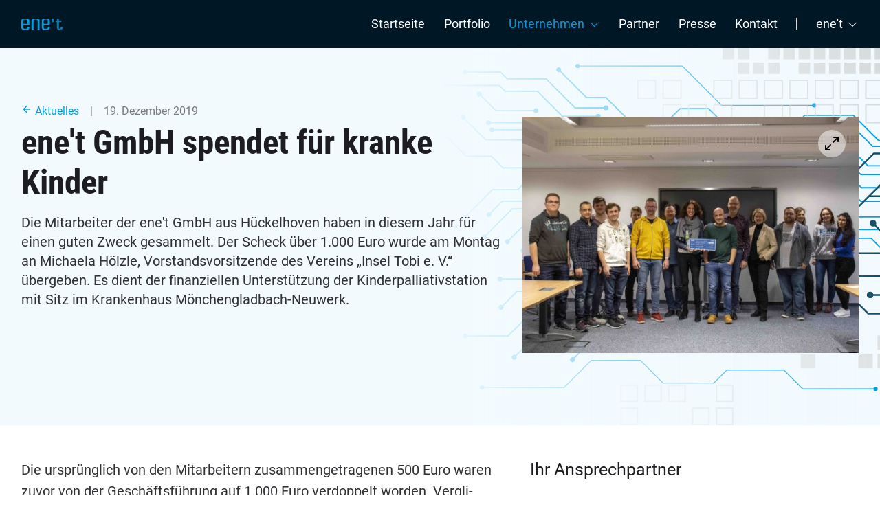

--- FILE ---
content_type: text/html; charset=UTF-8
request_url: https://www.enet.eu/aktuelles/enet-gmbh-spendet-fuer-kranke-kinder
body_size: 8251
content:
<!DOCTYPE html><html lang="de" prefix="og: http://ogp.me/ns# fb: http://ogp.me/ns/fb#"><head><meta
charset="utf-8"><meta
name="viewport" content="width=device-width,minimum-scale=1"><link
rel="shortcut icon" type="image/x-icon" href="/favicon.ico"><link
rel="icon" type="image/svg+xml" href="/favicon.svg" sizes="any"><link
rel="preload" href="/assets/fonts/roboto-v20-latin-regular-479970ffb7.woff2" as="font" type="font/woff2" crossorigin><link
rel="preload" href="/assets/fonts/roboto-v20-latin-italic-51521a2a8d.woff2" as="font" type="font/woff2" crossorigin><link
rel="preload" href="/assets/fonts/roboto-v20-latin-500-020c97dc8e.woff2" as="font" type="font/woff2" crossorigin><link
rel="preload" href="/assets/fonts/roboto-condensed-v18-latin-700-6b222561af.woff2" as="font" type="font/woff2" crossorigin>        <style>
        
    </style>
<script nonce="dc2b0954d35257e2dbab298758282fa4">document.getElementsByTagName("html")[0].className+=" js";if('CSS'in window&&CSS.supports('color','var(--color-var)')){document.write('<link rel="stylesheet" href="/assets/stylesheets/app-84c05c7297.css">');}else{document.write('<link rel="stylesheet" href="/assets/stylesheets/app-fallback-4cb3fa016d.css">');}</script> <noscript><link
rel="stylesheet" href="/assets/stylesheets/app-fallback-4cb3fa016d.css">
</noscript> <script>var _paq=window._paq=window._paq||[];_paq.push(['trackPageView']);_paq.push(['enableLinkTracking']);(function()
{var u="//analytics.enet.eu/";_paq.push(['setTrackerUrl',u+'matomo.php']);_paq.push(['setSiteId','1']);var d=document,g=d.createElement('script'),s=d.getElementsByTagName('script')[0];g.async=true;g.src=u+'matomo.js';s.parentNode.insertBefore(g,s);})();</script> <title>ene&#039;t GmbH spendet für kranke Kinder | ene&#039;t GmbH</title><meta name="generator" content="SEOmatic">
<meta name="description" content="Die Mitarbeiter der ene&#039;t GmbH aus Hückelhoven haben in diesem Jahr für einen guten Zweck gesammelt. Der Scheck über 1.000 Euro wurde am Montag an…">
<meta name="referrer" content="no-referrer-when-downgrade">
<meta name="robots" content="all">
<meta content="de" property="og:locale">
<meta content="ene&#039;t GmbH" property="og:site_name">
<meta content="website" property="og:type">
<meta content="https://www.enet.eu/aktuelles/enet-gmbh-spendet-fuer-kranke-kinder" property="og:url">
<meta content="ene&#039;t GmbH spendet für kranke Kinder" property="og:title">
<meta content="Die Mitarbeiter der ene&#039;t GmbH aus Hückelhoven haben in diesem Jahr für einen guten Zweck gesammelt. Der Scheck über 1.000 Euro wurde am Montag an…" property="og:description">
<meta content="https://www.enet.eu/media/aktuelles/_1200x630_crop_center-center_82_none/spendenuebergabe_enet.jpg?mtime=1652763516" property="og:image">
<meta content="1200" property="og:image:width">
<meta content="630" property="og:image:height">
<meta content="https://www.youtube.com/channel/UCSoOw5AbVWrpoliuUXvMR8w" property="og:see_also">
<meta content="https://www.linkedin.com/company/ene%27t-gmbh" property="og:see_also">
<meta content="https://twitter.com/enet_gmbh" property="og:see_also">
<meta name="twitter:card" content="summary_large_image">
<meta name="twitter:site" content="@enet_gmbh">
<meta name="twitter:creator" content="@enet_gmbh">
<meta name="twitter:title" content="ene&#039;t GmbH spendet für kranke Kinder">
<meta name="twitter:description" content="Die Mitarbeiter der ene&#039;t GmbH aus Hückelhoven haben in diesem Jahr für einen guten Zweck gesammelt. Der Scheck über 1.000 Euro wurde am Montag an…">
<meta name="twitter:image" content="https://www.enet.eu/media/aktuelles/_800x418_crop_center-center_82_none/spendenuebergabe_enet.jpg?mtime=1652763516">
<meta name="twitter:image:width" content="800">
<meta name="twitter:image:height" content="418">
<meta name="google-site-verification" content="Zj8un1Bn77WM6GM1oaos9zudlTi1zNX0qVkiSa0K">
<link href="https://www.enet.eu/aktuelles/enet-gmbh-spendet-fuer-kranke-kinder" rel="canonical">
<link href="https://www.enet.eu/" rel="home">
<link type="text/plain" href="https://www.enet.eu/humans.txt" rel="author"></head><body
class="aktuelles"><div
id="page-container"><header><header
class="main-header js-main-header"><div
class="container max-width-lg"><div
class="main-header__layout"><div
class="main-header__logo">
<a
href="/">
<img
src="/assets/images/enet-gmbh-2022-ed5b54fd57.svg" width="60" alt="ene't GmbH">
</a></div><button
class="btn btn--subtle main-header__nav-trigger js-main-header__nav-trigger" aria-label="Toggle menu" aria-expanded="false" aria-controls="main-header-nav">
<i
class="main-header__nav-trigger-icon" aria-hidden="true"></i>
<span>Menu</span>
</button><nav
class="main-header__nav js-main-header__nav" id="main-header-nav" aria-labelledby="main-header-nav-label" role="navigation"><div
id="main-header-nav-label" class="main-header__nav-label">Navigation</div><ul
class="main-header__nav-list"><li
class="main-header__nav-item"><a
href="https://www.enet.eu/" class="main-header__nav-link" >Startseite</a></li><li
class="main-header__nav-item"><a
href="https://www.enet.eu/portfolio" class="main-header__nav-link" >Portfolio</a></li><li
class="main-header__nav-item"><nav
class="dropdown js-dropdown"><ul><li
class="dropdown__wrapper">
<a
class="dropdown__trigger inline-flex items-center main-header__nav-link" aria-current="page">
<span>Unternehmen</span>
<svg
aria-hidden="true" class="icon margin-left-xxxs" viewBox="0 0 16 16"><polyline
fill="none" stroke-width="1" stroke="currentColor" stroke-linecap="round" stroke-linejoin="round" stroke-miterlimit="10" points="3.5,6.5 8,11 12.5,6.5 "></polyline></svg>
</a><ul
class="dropdown__menu" aria-label="submenu"><li><a
href="https://www.enet.eu/unternehmen" class="dropdown__item" >Über ene't</a></li><li><a
href="https://www.enet.eu/aktuelles" class="dropdown__item" aria-current="page">Aktuelles</a></li><li><a
href="https://www.enet.eu/karriere" class="dropdown__item" >Karriere <small
class="badge badge--primary float-right">1</small></a></li><li><a
href="https://www.enet.eu/karriere/ausbildung" class="dropdown__item" >Ausbildung</a></li></ul></li></ul></nav></li><li
class="main-header__nav-item"><a
href="https://www.enet.eu/partner" class="main-header__nav-link" >Partner</a></li><li
class="main-header__nav-item"><a
href="https://www.enet.eu/presse" class="main-header__nav-link" >Presse</a></li><li
class="main-header__nav-item"><a
href="https://www.enet.eu/kontakt" class="main-header__nav-link" >Kontakt</a></li><li
class="main-header__nav-item main-header__nav-divider" aria-hidden="true"></li><li
class="main-header__nav-item"><nav
class="dropdown js-dropdown"><ul><li
class="dropdown__wrapper">
<a
class="dropdown__trigger inline-flex items-center main-header__nav-link">
<span>ene't</span>
<svg
aria-hidden="true" class="icon margin-left-xxxs" viewBox="0 0 16 16"><polyline
fill="none" stroke-width="1" stroke="currentColor" stroke-linecap="round" stroke-linejoin="round" stroke-miterlimit="10" points="3.5,6.5 8,11 12.5,6.5 "></polyline></svg>
</a><ul
class="dropdown__menu dropdown__menu--left@md" aria-label="submenu"><li><a
href="https://www.enet-campus.de/" target="_blank" class="dropdown__item"><i
class="icon" data-feather="external-link"></i> campus</a></li><li><a
href="https://www.enet.eu/downloads/" target="_self" class="dropdown__item"><i
class="icon" data-feather="external-link"></i> Downloads</a></li><li><a
href="https://www.enet-navigator.de" target="_blank" class="dropdown__item"><i
class="icon" data-feather="external-link"></i> Navigator</a></li><li><a
href="https://www.enet-stromcommunity.de" target="_blank" class="dropdown__item"><i
class="icon" data-feather="external-link"></i> StromCommunity</a></li></ul></li></ul></nav></li></ul></nav></div></div></header><section
class="hero padding-y-xl"><div
class="container max-width-lg"><div
class="hero__content grid grid-gap-md "><div
class="col-7@md col-12"><div
class="hero__label margin-bottom-xxs"><a
href="/aktuelles"><i
class="icon" data-feather="arrow-left"></i> Aktuelles</a><span
class="color-contrast-medium">&emsp;|&emsp;19. Dezember 2019</span></div><div
class="text-component margin-bottom-md"><h1>ene&#039;t GmbH spendet für kranke Kinder</h1><p>Die Mitarbeiter der ene't GmbH aus Hückelhoven haben in diesem Jahr für einen guten Zweck gesammelt. Der Scheck über 1.000 Euro wurde am Montag an Michaela Hölzle, Vorstandsvorsitzende des Vereins „Insel Tobi e. V.“ übergeben. Es dient der finanziellen Unterstützung der Kinderpalliativstation mit Sitz im Krankenhaus Mönchengladbach-Neuwerk.</p></div></div><div
class="col-5@md col-12"><div
class="my-gallery" itemscope itemtype="http://schema.org/ImageGallery"><figure
itemprop="associatedMedia" itemscope itemtype="http://schema.org/ImageObject">
<a
href="/media/aktuelles/spendenuebergabe_enet.jpg" itemprop="contentUrl" data-size="4956x3484">
<img
class="lazyload" data-src="/media/aktuelles/_thumbnailCol5Xl/spendenuebergabe_enet.jpg" itemprop="thumbnail" alt="Spendenuebergabe enet" width="515" height="362" />
<noscript>
<img
src="/media/aktuelles/_thumbnailCol5Xl/spendenuebergabe_enet.jpg" itemprop="thumbnail" alt="Spendenuebergabe enet" width="515" height="362" />
</noscript>
</a></figure></div></div></div></div></section></header><div
id="content-container"><main><div
class="container max-width-lg padding-y-lg"><div
class="grid grid-gap-lg"><div
class="col-7@md col-12"><div
class="article text-component"><p>Die ursprüng­lich von den Mit­ar­bei­tern zusam­men­ge­tra­ge­nen <span
class="numbers">500</span> Euro waren zuvor von der Geschäfts­füh­rung auf <span
class="numbers">1</span>.<span
class="numbers">000</span> Euro ver­dop­pelt wor­den. Ver­gli­chen mit den jähr­li­chen Gesamt­kos­ten der <span
class="push-double"></span>​<span
class="pull-double">„</span>Insel Tobi“ von rund <span
class="numbers">160</span>.<span
class="numbers">000</span> Euro ist dies zwar nur ein klei­ner Bei­trag, Michae­la Hölz­le vom Ver­ein freu­te sich aber den­noch sehr: <span
class="push-double"></span>​<span
class="pull-double">„</span>Für mich stellt sich nicht die Fra­ge, was ein Kind kos­tet, son­dern was ich einem Kind geben kann“. Der Ver­ein finan­ziert sich aus­schließ­lich aus Spen­den und ist daher für jede Unter­stüt­zung dankbar.<br></p><p>Am Tag der Geld­über­ga­be bei ene't berich­te­te Michae­la Hölz­le vom All­tag in der <span
class="push-double"></span>​<span
class="pull-double">„</span>Insel Tobi“. <span
class="push-double"></span>​<span
class="pull-double">„</span>Die pal­lia­tiv­me­di­zi­ni­sche Betreu­ung schwer­kran­ker Kin­der steckt noch in den Kin­der­schu­hen.“, so die Ver­eins­vor­sit­zen­de. Auch mehr­fach behin­der­te Kin­der hät­ten trotz ihrer Pfle­ge­be­dürf­tig­keit ein Recht auf einen kind­ge­rech­ten All­tag. Ele­men­tar wich­tig sei auch die För­de­rung von Sin­nes­wahr­neh­mung und Moto­rik. Gemein­sa­me Besu­che des Oden­kir­che­ner Tier­parks, des Mön­chen­glad­ba­cher Fuß­ball­sta­di­ons oder der Eis­die­le um die Ecke sei­en daher kei­ne Seltenheit.</p><p><span
class="dquo">„</span>Es fühlt sich anders an, wenn man weiß, wofür man spen­det“, so ene't Geschäfts­füh­rer Roland Ham­bach. Bis­her hat­ten die Mit­ar­bei­ter des Unter­neh­mens jedes Jahr für ein Weih­nachts­ge­schenk für die Geschäfts­lei­tung gesam­melt. Die Idee, in die­sem Jahr statt­des­sen für einen guten Zweck zu spen­den, kam aus dem Kol­le­gen­kreis und war auf gro­ße Begeis­te­rung gestoßen.&nbsp;<br></p><p><em>Foto: Michae­la Hölz­le (Mit­te) mit Ver­tre­tern der ene't&nbsp;GmbH.</em><br></p></div></div><div
class="col-5@md col-12"><h4 class="margin-bottom-sm">
Ihr Ansprechpartner</h4><ul><li
class="grid grid-gap-md margin-bottom-sm text-component person-component__item"><div
class="col-3 margin-bottom-xxs"><figure
itemprop="associatedMedia" itemscope itemtype="http://schema.org/ImageObject">
<img
class="img--circle lazyload" data-src="/media/person/_portraitAnsprechpartner/Helga-Kockerols-Esser_2023-09-13-135956_jvkr.jpg" itemprop="thumbnail" alt="Helga kockerols esser" width="103" height="103" />
<noscript>
<img
class="img--circle" src="/media/person/_portraitAnsprechpartner/Helga-Kockerols-Esser_2023-09-13-135956_jvkr.jpg" itemprop="thumbnail" alt="Helga kockerols esser" width="103" height="103" />
</noscript></figure></div><div
class="col-9 margin-bottom-xxs">
<strong>Helga Kockerols-Eßer</strong><br>
<em
class="color-contrast-medium">Personal, Buchhaltung und Controlling</em><div
class="margin-top-xxs">
<a
class="flex items-center" href="tel:0243352601-220"><i
class="icon margin-right-xxs" data-feather="phone"></i><span>02433 52601-220</span></a>
<a
class="flex items-center" href="mailto:helga.kockerols-esser@enet.eu"><i
class="icon margin-right-xxs" data-feather="mail"></i>helga.kockerols-esser@enet.eu</a></div></div></li></ul><div
class="card card--muted"><div
class="card__content"><div
class="grid gap-md"><div
class="col"><div
class="text-component"><h4>Newsletter</h4><p>
Bleiben Sie mit unseren Newslettern auf dem aktuellsten Stand.</p><p>
<a
href="/newsletter/abonnieren" class="">Newsletter abonnieren</a></p></div></div><div
class="col-content">
<img
src="/assets/images/newsletter-abonnieren-55cc5bef08.svg" width="48" alt=""></div></div></div></div></div></div></div><div
class="container max-width-lg padding-y-lg"><div
class="grid"><div
class="col-12"><div
class="margin-bottom-md"><h3>Weitere Artikel</h3>
<a
href="/aktuelles">alle Meldungen anzeigen</a></div><ul
class="parent equalizer grid grid-gap-md margin-bottom-auto"><li
class="col-3@lg col-4@md col-6@sm col-12"><div
class="card card--is-link card--muted">
<a
class="card__link" aria-label="Einordnung zum Jahreswechsel: Netzentgelte als Preisdämpfer" href="https://www.enet.eu/aktuelles/einordnung-zum-jahreswechsel-netzentgelte-als-preisdaempfer"><figure
class="card__img media-wrapper">
<img
class="lazyload" data-src="/media/aktuelles/newsletter/endkundentarife-strom/_thumbnailCol3Xl169/068-veraenderung-gv-strom-02-2026.jpg" itemprop="thumbnail" alt="Newsletter EKTS Nr. 068 - Veraenderungsanalyse Grundversorgung Strom Januar 2026" width="297" height="167" />
<noscript>
<img
src="/media/aktuelles/newsletter/endkundentarife-strom/_thumbnailCol3Xl169/068-veraenderung-gv-strom-02-2026.jpg" itemprop="thumbnail" alt="Newsletter EKTS Nr. 068 - Veraenderungsanalyse Grundversorgung Strom Januar 2026" width="297" height="167" />
</noscript><div
class="card__link-icon" aria-hidden="true">
<span
data-feather="arrow-right"></span></div></figure><div
class="card__content"><div
class="text-component"><div
class="text-sm color-contrast-high margin-bottom-sm">18. Dezember 2025</div><h4 class="text-sm">Einordnung zum Jahreswechsel: Netzentgelte als Preisdämpfer</h4><div
class="text-sm color-contrast-high"><p>
<span
class="numbers">53</span>,<span
class="numbers">1</span> Pro­zent der Grund­ver­sor­ger ändern ihre Tarif­eIn <span
class="numbers">96</span> Pro­zent der erfass­ten Grund­ver­sor­gungs­ta­ri­fe sin­ken&nbsp;die…</p></div></div></div>
</a></div></li><li
class="col-3@lg col-4@md col-6@sm col-12"><div
class="card card--is-link card--muted">
<a
class="card__link" aria-label="Tolle Neuigkeiten aus Tansania" href="https://www.enet.eu/aktuelles/tolle-neuigkeiten-aus-tansania"><figure
class="card__img media-wrapper">
<img
class="lazyload" data-src="/media/aktuelles/_thumbnailCol3Xl169/Brunnen-2412TZ25-022.jpg" itemprop="thumbnail" alt="Trinkwasserbrunnen 2412TZ25.022 in Tansania" width="297" height="167" />
<noscript>
<img
src="/media/aktuelles/_thumbnailCol3Xl169/Brunnen-2412TZ25-022.jpg" itemprop="thumbnail" alt="Trinkwasserbrunnen 2412TZ25.022 in Tansania" width="297" height="167" />
</noscript><div
class="card__link-icon" aria-hidden="true">
<span
data-feather="arrow-right"></span></div></figure><div
class="card__content"><div
class="text-component"><div
class="text-sm color-contrast-high margin-bottom-sm">12. Dezember 2025</div><h4 class="text-sm">Tolle Neuigkeiten aus Tansania</h4><div
class="text-sm color-contrast-high"><p>
Zu Beginn der Weih­nachts­zeit hat uns ein hoff­nungs­fro­hes Video von Ele­na, Mit­ar­bei­te­rin der <span
class="push-double"></span>​<span
class="pull-double">„</span>well:fair foun­da­ti­on“, direkt aus der Gemeinde…</p></div></div></div>
</a></div></li><li
class="col-3@lg col-4@md col-6@sm col-12"><div
class="card card--is-link card--muted">
<a
class="card__link" aria-label="Weihnachtsgrüße von ene&#039;t" href="https://www.enet.eu/aktuelles/weihnachtsgruesse-von-enet"><figure
class="card__img media-wrapper">
<img
class="lazyload" data-src="/media/aktuelles/_thumbnailCol3Xl169/aktuelles-1280x1024.jpg" itemprop="thumbnail" alt="Aktuelles 1280x1024" width="297" height="167" />
<noscript>
<img
src="/media/aktuelles/_thumbnailCol3Xl169/aktuelles-1280x1024.jpg" itemprop="thumbnail" alt="Aktuelles 1280x1024" width="297" height="167" />
</noscript><div
class="card__link-icon" aria-hidden="true">
<span
data-feather="arrow-right"></span></div></figure><div
class="card__content"><div
class="text-component"><div
class="text-sm color-contrast-high margin-bottom-sm">10. Dezember 2025</div><h4 class="text-sm">Weihnachtsgrüße von ene&#039;t</h4><div
class="text-sm color-contrast-high"><p>
Das Jah­res­en­de rückt näher – wie so oft, schnel­ler als gedacht. Zeit, inne­zu­hal­ten und zurück­zu­schau­en auf ein beweg­tes Jahr <span
class="numbers">2025</span>,&nbsp;das…</p></div></div></div>
</a></div></li><li
class="col-3@lg col-4@md col-6@sm col-12"><div
class="card card--is-link card--muted">
<a
class="card__link" aria-label="Trendwende bei den Gas-Grundversorgungspreisen" href="https://www.enet.eu/aktuelles/trendwende-bei-den-gas-grundversorgungspreisen"><figure
class="card__img media-wrapper">
<img
class="lazyload" data-src="/media/aktuelles/newsletter/endkundentarife-gas/_thumbnailCol3Xl169/060-veraenderung-gv-02-2026.jpg" itemprop="thumbnail" alt="Newsletter EKTG Nr. 060 - Veränderungsanalyse Grundversorgung Gas Februar 2026" width="297" height="167" />
<noscript>
<img
src="/media/aktuelles/newsletter/endkundentarife-gas/_thumbnailCol3Xl169/060-veraenderung-gv-02-2026.jpg" itemprop="thumbnail" alt="Newsletter EKTG Nr. 060 - Veränderungsanalyse Grundversorgung Gas Februar 2026" width="297" height="167" />
</noscript><div
class="card__link-icon" aria-hidden="true">
<span
data-feather="arrow-right"></span></div></figure><div
class="card__content"><div
class="text-component"><div
class="text-sm color-contrast-high margin-bottom-sm">28. November 2025</div><h4 class="text-sm">Trendwende bei den Gas-Grundversorgungspreisen</h4><div
class="text-sm color-contrast-high"><p>
Ver­öf­fent­lich­te Grund­ver­sor­gungs­kos­ten redu­zie­ren sich durch­schnitt­lich um ‑<span
class="numbers">7</span>,<span
class="numbers">1</span> Pro­zen­tIn <span
class="numbers">90</span>,<span
class="numbers">9</span> Pro­zent der Postor­te mit neu­en Tarifen…</p></div></div></div>
</a></div></li></ul></div></div></div><div
class="pswp" tabindex="-1" role="dialog" aria-hidden="true"><div
class="pswp__bg"></div><div
class="pswp__scroll-wrap"><div
class="pswp__container"><div
class="pswp__item"></div><div
class="pswp__item"></div><div
class="pswp__item"></div></div><div
class="pswp__ui pswp__ui--hidden"><div
class="pswp__top-bar"><div
class="pswp__counter"></div><button
class="pswp__button pswp__button--close" title="Close (Esc)"></button><button
class="pswp__button pswp__button--share" title="Share"></button><button
class="pswp__button pswp__button--fs" title="Toggle fullscreen"></button><button
class="pswp__button pswp__button--zoom" title="Zoom in/out"></button><div
class="pswp__preloader"><div
class="pswp__preloader__icn"><div
class="pswp__preloader__cut"><div
class="pswp__preloader__donut"></div></div></div></div></div><div
class="pswp__share-modal pswp__share-modal--hidden pswp__single-tap"><div
class="pswp__share-tooltip"></div></div><button
class="pswp__button pswp__button--arrow--left" title="Previous (arrow left)">
</button><button
class="pswp__button pswp__button--arrow--right" title="Next (arrow right)">
</button><div
class="pswp__caption"><div
class="pswp__caption__center"></div></div></div></div></div></main></div><footer
class="main-footer main-footer--2022"><div
class="container max-width-lg"><div
class="parent grid grid-gap-xs"><div
class="col-12@xs col-4@sm col-3@md">
<a
href="/">
<img
src="/assets/images/enet-gmbh-2022-ed5b54fd57.svg" width="60" alt="ene't GmbH">
</a></div><div
class="col-6@xs col-4@sm col-3@md text-component"><h4 class="margin-bottom-xs">ene't GmbH</h4><p>
Weserstraße 9 <br>
41836 Hückelhoven <br><br></p><dl
class="dl--horizontal grid"><dt
class="col-4">Telefon:</dt><dd
class="col-8"><a
href="tel:+492433526010">02433 52601-0</a></dd><dt
class="col-4">E-Mail:</dt><dd
class="col-8"><a
href="mailto:info@enet.eu">info@enet.eu</a></dd><dt
class="col-4">Internet:</dt><dd
class="col-8"><a
href="https://www.enet.eu/">www.enet.eu</a></dd></dl></div><div
class="col-6@xs col-4@sm col-5@md text-component"><h4 class="margin-bottom-xs">Navigation</h4><div
class="grid"><div
class="col-6"><ul><li><a
href="/">Startseite</a></li><li><a
href="https://www.enet.eu/portfolio">Portfolio</a></li><li><a
href="https://www.enet.eu/unternehmen">Unternehmen</a></li><li><a
href="https://www.enet.eu/presse">Presse</a></li><li><a
href="https://www.enet.eu/kontakt">Kontakt</a></li></ul></div><div
class="col-6"><ul><li><a
href="https://www.enet.eu/newsletter/abonnieren">Newsletter abonnieren</a></li><li><a
href="https://www.enet.eu/status">Systemstatus</a></li><li><a
href="https://www.enet.eu/glossar">Glossar</a></li><li><a
href="https://www.enet.eu/downloads">Downloads</a></li></ul><ul><li><a
href="https://www.enet.eu/impressum">Impressum</a></li><li><a
href="https://www.enet.eu/datenschutz">Datenschutz</a></li></ul></div></div><h4 class="margin-bottom-xs">Social Media</h4><div
class="grid"><div
class="col"><ul
class="flex gap-sm list--nobullet"><li><a
target="_blank" rel="noopener noreferrer" href="https://www.linkedin.com/company/ene%27t-gmbh"><i
class="icon" data-feather="linkedin"></i></a></li><li>
<a
target="_blank" rel="noopener noreferrer" href="https://www.xing.com/pages/enetgmbh">
<svg
xmlns="http://www.w3.org/2000/svg" width="24" height="24" viewBox="0 0 24 24" fill="none" stroke="currentColor" stroke-width="2" stroke-linecap="round" stroke-linejoin="round" class="feather feather-xing icon">
<g>
<path
d="M16.6,3c-0.4,0-0.6,0.2-0.7,0.5c0,0-5.6,9.9-5.8,10.2c0,0,3.7,6.8,3.7,6.8
c0.1,0.2,0.3,0.5,0.7,0.5h2.6c0.2,0,0.3-0.1,0.3-0.2c0.1-0.1,0.1-0.3,0-0.4l-3.7-6.7c0,0,0,0,0,0l5.7-10.2c0.1-0.1,0.1-0.3,0-0.4
C19.5,3.1,19.4,3,19.3,3H16.6z"/>
<path
d="M5.7,6.6c-0.2,0-0.3,0.1-0.4,0.2C5.3,6.8,5.3,7,5.4,7.1l1.8,3c0,0,0,0,0,0L4.4,15c-0.1,0.1-0.1,0.3,0,0.4
c0.1,0.1,0.2,0.2,0.3,0.2h2.6c0.4,0,0.6-0.3,0.7-0.5c0,0,2.7-4.8,2.8-5c0,0-1.8-3.1-1.8-3.1C8.9,6.8,8.7,6.6,8.3,6.6H5.7z"/>
</g>
</svg>
</a></li><li><a
target="_blank" rel="noopener noreferrer" href="https://www.facebook.com/enetatwork"><i
class="icon" data-feather="facebook"></i></a></li><li><a
target="_blank" rel="noopener noreferrer" href="https://www.instagram.com/enet_gmbh/"><i
class="icon" data-feather="instagram"></i></a></li><li><a
target="_blank" rel="noopener noreferrer" href="https://www.youtube.com/channel/UCSoOw5AbVWrpoliuUXvMR8w"><i
class="icon" data-feather="youtube"></i></a></li></ul></div></div></div><div
class="col-12@xs col-8@sm col-8@md offset-3@md offset-4@sm text-sm"><h4 class="margin-bottom-xs">Cookies</h4><p>
Unsere Website verwendet ausschließlich technisch notwendige Cookies. Detaillierte Informationen zu
deren Funktion und Inhalten finden Sie in unserer <a
href="https://www.enet.eu/datenschutz#co-ref">Datenschutzerklärung</a>.</p></div></div></div></footer>
<a
class="back-to-top js-back-to-top" href="#" data-offset="100" data-duration="300">
<svg
class="icon" viewBox="0 0 16 16"><title>Go to top of page</title><g
stroke-width="1" stroke="currentColor"><polyline
fill="none" stroke="currentColor" stroke-linecap="round" stroke-linejoin="round" stroke-miterlimit="10" points="15.5,11.5 8,4 0.5,11.5 "></polyline></g></svg>
</a></div> <script src="/assets/javascripts/util.js?1683483146"></script> <script src="/assets/javascripts/app-c0de2a23ce421be8d417.js"></script><script type="application/ld+json">{"@context":"https://schema.org","@graph":[{"@type":"WebPage","author":{"@id":"#identity"},"copyrightHolder":{"@id":"#identity"},"copyrightYear":"2019","creator":{"@id":"#creator"},"dateModified":"2020-01-10T10:33:33+01:00","datePublished":"2019-12-19T00:00:00+01:00","description":"Die Mitarbeiter der ene't GmbH aus Hückelhoven haben in diesem Jahr für einen guten Zweck gesammelt. Der Scheck über 1.000 Euro wurde am Montag an Michaela Hölzle, Vorstandsvorsitzende des Vereins „Insel Tobi e. V.“ übergeben. Es dient der finanziellen Unterstützung der Kinderpalliativstation mit Sitz im Krankenhaus Mönchengladbach-Neuwerk.","headline":"ene't GmbH spendet für kranke Kinder","image":{"@type":"ImageObject","url":"https://www.enet.eu/media/aktuelles/_1200x630_crop_center-center_82_none/spendenuebergabe_enet.jpg?mtime=1652763516"},"inLanguage":"de","mainEntityOfPage":"https://www.enet.eu/aktuelles/enet-gmbh-spendet-fuer-kranke-kinder","name":"ene't GmbH spendet für kranke Kinder","publisher":{"@id":"#creator"},"url":"https://www.enet.eu/aktuelles/enet-gmbh-spendet-fuer-kranke-kinder"},{"@id":"#identity","@type":"LocalBusiness","address":{"@type":"PostalAddress","addressCountry":"Germany","addressLocality":"Hückelhoven","postalCode":"41836","streetAddress":"Weserstraße 9"},"email":"info@enet.eu","name":"ene't GmbH","priceRange":"$","sameAs":["https://twitter.com/enet_gmbh","https://www.linkedin.com/company/ene%27t-gmbh","https://www.youtube.com/channel/UCSoOw5AbVWrpoliuUXvMR8w"],"telephone":"02433 52601-0"},{"@id":"#creator","@type":"Organization"},{"@type":"BreadcrumbList","description":"Breadcrumbs list","itemListElement":[{"@type":"ListItem","item":"https://www.enet.eu/","name":"Startseite (enet)","position":1},{"@type":"ListItem","item":"https://www.enet.eu/aktuelles","name":"Aktuelles Index (enet)","position":2},{"@type":"ListItem","item":"https://www.enet.eu/aktuelles/enet-gmbh-spendet-fuer-kranke-kinder","name":"ene't GmbH spendet für kranke Kinder","position":3}],"name":"Breadcrumbs"}]}</script></body>
</html>


--- FILE ---
content_type: text/css
request_url: https://www.enet.eu/assets/stylesheets/app-84c05c7297.css
body_size: 237253
content:
*,:after,:before{box-sizing:inherit}*{font:inherit}a,abbr,acronym,address,applet,article,aside,audio,b,big,blockquote,body,canvas,caption,center,cite,code,dd,del,details,dfn,div,dl,dt,em,embed,fieldset,figcaption,figure,footer,form,h1,h2,h3,h4,h5,h6,header,hgroup,hr,html,i,iframe,img,ins,kbd,label,legend,li,mark,menu,nav,object,ol,output,p,pre,q,ruby,s,samp,section,small,span,strike,strong,sub,summary,sup,table,tbody,td,tfoot,th,thead,time,tr,tt,u,ul,var,video{margin:0;padding:0;border:0}html{box-sizing:border-box}body{background-color:var(--color-bg,#fff)}article,aside,details,figcaption,figure,footer,form legend,header,hgroup,main,menu,nav,section{display:block}ol,ul{list-style:none}blockquote,q{quotes:none}button,input,select,textarea{margin:0}.btn,.form-control,.link,.reset{background-color:transparent;padding:0;border:0;border-radius:0;color:inherit;line-height:inherit;-webkit-appearance:none;-moz-appearance:none;appearance:none}select.form-control::-ms-expand{display:none}textarea{resize:vertical;overflow:auto;vertical-align:top}input::-ms-clear{display:none}table{border-collapse:collapse;border-spacing:0}img,svg,video{max-width:100%}[data-theme]{background-color:var(--color-bg,#fff);color:var(--color-contrast-high,#313135)}:root{--space-unit:1em;--space-xxxxs:calc(0.125 * var(--space-unit));--space-xxxs:calc(0.25 * var(--space-unit));--space-xxs:calc(0.375 * var(--space-unit));--space-xs:calc(0.5 * var(--space-unit));--space-sm:calc(0.75 * var(--space-unit));--space-md:calc(1.25 * var(--space-unit));--space-lg:calc(2 * var(--space-unit));--space-xl:calc(3.25 * var(--space-unit));--space-xxl:calc(5.25 * var(--space-unit));--space-xxxl:calc(8.5 * var(--space-unit));--space-xxxxl:calc(13.75 * var(--space-unit));--component-padding:var(--space-md)}.container{width:calc(100% - 2*var(--component-padding));margin-left:auto;margin-right:auto}.grid{--gap:0px;--offset:var(--gap);display:flex;flex-wrap:wrap}.grid>*{flex-basis:100%;max-width:100%}@supports (--css:variables){.grid>[class*=offset-]{margin-left:var(--offset)}}[class*=flex-gap-],[class*=gap-lg],[class*=gap-md],[class*=gap-sm],[class*=gap-xl],[class*=gap-xs],[class*=gap-xxl],[class*=gap-xxs],[class*=gap-xxxl],[class*=gap-xxxs],[class*=gap-xxxxl],[class*=gap-xxxxs],[class*=grid-gap-]{margin-bottom:-.75em;margin-left:-.75em}[class*=flex-gap-]>*,[class*=gap-lg]>*,[class*=gap-md]>*,[class*=gap-sm]>*,[class*=gap-xl]>*,[class*=gap-xs]>*,[class*=gap-xxl]>*,[class*=gap-xxs]>*,[class*=gap-xxxl]>*,[class*=gap-xxxs]>*,[class*=gap-xxxxl]>*,[class*=gap-xxxxs]>*,[class*=grid-gap-]>*{margin-bottom:.75em;margin-left:.75em}@supports (--css:variables){[class*=flex-gap-],[class*=gap-lg],[class*=gap-md],[class*=gap-sm],[class*=gap-xl],[class*=gap-xs],[class*=gap-xxl],[class*=gap-xxs],[class*=gap-xxxl],[class*=gap-xxxs],[class*=gap-xxxxl],[class*=gap-xxxxs],[class*=grid-gap-]{--gap:0px;--offset:var(--gap);margin-bottom:calc(-1 * var(--gap));margin-left:calc(-1 * var(--gap))}[class*=flex-gap-]>*,[class*=gap-lg]>*,[class*=gap-md]>*,[class*=gap-sm]>*,[class*=gap-xl]>*,[class*=gap-xs]>*,[class*=gap-xxl]>*,[class*=gap-xxs]>*,[class*=gap-xxxl]>*,[class*=gap-xxxs]>*,[class*=gap-xxxxl]>*,[class*=gap-xxxxs]>*,[class*=grid-gap-]>*{margin-bottom:var(--gap);margin-left:var(--offset)}.flex-gap-xxxxs,.gap-xxxxs,.grid-gap-xxxxs{--gap:var(--space-xxxxs)}.flex-gap-xxxs,.gap-xxxs,.grid-gap-xxxs{--gap:var(--space-xxxs)}.flex-gap-xxs,.gap-xxs,.grid-gap-xxs{--gap:var(--space-xxs)}.flex-gap-xs,.gap-xs,.grid-gap-xs{--gap:var(--space-xs)}.flex-gap-sm,.gap-sm,.grid-gap-sm{--gap:var(--space-sm)}.flex-gap-md,.gap-md,.grid-gap-md{--gap:var(--space-md)}.flex-gap-lg,.gap-lg,.grid-gap-lg{--gap:var(--space-lg)}.flex-gap-xl,.gap-xl,.grid-gap-xl{--gap:var(--space-xl)}.flex-gap-xxl,.gap-xxl,.grid-gap-xxl{--gap:var(--space-xxl)}.flex-gap-xxxl,.gap-xxxl,.grid-gap-xxxl{--gap:var(--space-xxxl)}.flex-gap-xxxxl,.gap-xxxxl,.grid-gap-xxxxl{--gap:var(--space-xxxxl)}}.col{flex-grow:1;flex-basis:0;max-width:100%}.col-1{flex-basis:calc(8.33% - 0.01px - var(--gap, 0.75em));max-width:calc(8.33% - .01px - var(--gap, .75em))}.col-2{flex-basis:calc(16.66% - 0.01px - var(--gap, 0.75em));max-width:calc(16.66% - .01px - var(--gap, .75em))}.col-3{flex-basis:calc(25% - 0.01px - var(--gap, 0.75em));max-width:calc(25% - .01px - var(--gap, .75em))}.col-4{flex-basis:calc(33.33% - 0.01px - var(--gap, 0.75em));max-width:calc(33.33% - .01px - var(--gap, .75em))}.col-5{flex-basis:calc(41.66% - 0.01px - var(--gap, 0.75em));max-width:calc(41.66% - .01px - var(--gap, .75em))}.col-6{flex-basis:calc(50% - 0.01px - var(--gap, 0.75em));max-width:calc(50% - .01px - var(--gap, .75em))}.col-7{flex-basis:calc(58.33% - 0.01px - var(--gap, 0.75em));max-width:calc(58.33% - .01px - var(--gap, .75em))}.col-8{flex-basis:calc(66.66% - 0.01px - var(--gap, 0.75em));max-width:calc(66.66% - .01px - var(--gap, .75em))}.col-9{flex-basis:calc(75% - 0.01px - var(--gap, 0.75em));max-width:calc(75% - .01px - var(--gap, .75em))}.col-10{flex-basis:calc(83.33% - 0.01px - var(--gap, 0.75em));max-width:calc(83.33% - .01px - var(--gap, .75em))}.col-11{flex-basis:calc(91.66% - 0.01px - var(--gap, 0.75em));max-width:calc(91.66% - .01px - var(--gap, .75em))}.col-12{flex-basis:calc(100% - 0.01px - var(--gap, 0.75em));max-width:calc(100% - .01px - var(--gap, .75em))}.col-content{flex-grow:0;flex-basis:auto;max-width:none}.offset-1{--offset:calc(8.33% + var(--gap, 0.75em))}.offset-2{--offset:calc(16.66% + var(--gap, 0.75em))}.offset-3{--offset:calc(25% + var(--gap, 0.75em))}.offset-4{--offset:calc(33.33% + var(--gap, 0.75em))}.offset-5{--offset:calc(41.66% + var(--gap, 0.75em))}.offset-6{--offset:calc(50% + var(--gap, 0.75em))}.offset-7{--offset:calc(58.33% + var(--gap, 0.75em))}.offset-8{--offset:calc(66.66% + var(--gap, 0.75em))}.offset-9{--offset:calc(75% + var(--gap, 0.75em))}.offset-10{--offset:calc(83.33% + var(--gap, 0.75em))}.offset-11{--offset:calc(91.66% + var(--gap, 0.75em))}@media (min-width:32rem){.col\@xs{flex-grow:1;flex-basis:0;max-width:100%}.col-1\@xs{flex-basis:calc(8.33% - 0.01px - var(--gap, 0.75em));max-width:calc(8.33% - .01px - var(--gap, .75em))}.col-2\@xs{flex-basis:calc(16.66% - 0.01px - var(--gap, 0.75em));max-width:calc(16.66% - .01px - var(--gap, .75em))}.col-3\@xs{flex-basis:calc(25% - 0.01px - var(--gap, 0.75em));max-width:calc(25% - .01px - var(--gap, .75em))}.col-4\@xs{flex-basis:calc(33.33% - 0.01px - var(--gap, 0.75em));max-width:calc(33.33% - .01px - var(--gap, .75em))}.col-5\@xs{flex-basis:calc(41.66% - 0.01px - var(--gap, 0.75em));max-width:calc(41.66% - .01px - var(--gap, .75em))}.col-6\@xs{flex-basis:calc(50% - 0.01px - var(--gap, 0.75em));max-width:calc(50% - .01px - var(--gap, .75em))}.col-7\@xs{flex-basis:calc(58.33% - 0.01px - var(--gap, 0.75em));max-width:calc(58.33% - .01px - var(--gap, .75em))}.col-8\@xs{flex-basis:calc(66.66% - 0.01px - var(--gap, 0.75em));max-width:calc(66.66% - .01px - var(--gap, .75em))}.col-9\@xs{flex-basis:calc(75% - 0.01px - var(--gap, 0.75em));max-width:calc(75% - .01px - var(--gap, .75em))}.col-10\@xs{flex-basis:calc(83.33% - 0.01px - var(--gap, 0.75em));max-width:calc(83.33% - .01px - var(--gap, .75em))}.col-11\@xs{flex-basis:calc(91.66% - 0.01px - var(--gap, 0.75em));max-width:calc(91.66% - .01px - var(--gap, .75em))}.col-12\@xs{flex-basis:calc(100% - 0.01px - var(--gap, 0.75em));max-width:calc(100% - .01px - var(--gap, .75em))}.col-content\@xs{flex-grow:0;flex-basis:auto;max-width:none}.offset-1\@xs{--offset:calc(8.33% + var(--gap, 0.75em))}.offset-2\@xs{--offset:calc(16.66% + var(--gap, 0.75em))}.offset-3\@xs{--offset:calc(25% + var(--gap, 0.75em))}.offset-4\@xs{--offset:calc(33.33% + var(--gap, 0.75em))}.offset-5\@xs{--offset:calc(41.66% + var(--gap, 0.75em))}.offset-6\@xs{--offset:calc(50% + var(--gap, 0.75em))}.offset-7\@xs{--offset:calc(58.33% + var(--gap, 0.75em))}.offset-8\@xs{--offset:calc(66.66% + var(--gap, 0.75em))}.offset-9\@xs{--offset:calc(75% + var(--gap, 0.75em))}.offset-10\@xs{--offset:calc(83.33% + var(--gap, 0.75em))}.offset-11\@xs{--offset:calc(91.66% + var(--gap, 0.75em))}@supports (--css:variables){.gap-xxxxs\@xs{--gap:var(--space-xxxxs)}.gap-xxxs\@xs{--gap:var(--space-xxxs)}.gap-xxs\@xs{--gap:var(--space-xxs)}.gap-xs\@xs{--gap:var(--space-xs)}.gap-sm\@xs{--gap:var(--space-sm)}.gap-md\@xs{--gap:var(--space-md)}.gap-lg\@xs{--gap:var(--space-lg)}.gap-xl\@xs{--gap:var(--space-xl)}.gap-xxl\@xs{--gap:var(--space-xxl)}.gap-xxxl\@xs{--gap:var(--space-xxxl)}.gap-xxxxl\@xs{--gap:var(--space-xxxxl)}.gap-0\@xs{--gap:0px}}}@media (min-width:48rem){.col\@sm{flex-grow:1;flex-basis:0;max-width:100%}.col-1\@sm{flex-basis:calc(8.33% - 0.01px - var(--gap, 0.75em));max-width:calc(8.33% - .01px - var(--gap, .75em))}.col-2\@sm{flex-basis:calc(16.66% - 0.01px - var(--gap, 0.75em));max-width:calc(16.66% - .01px - var(--gap, .75em))}.col-3\@sm{flex-basis:calc(25% - 0.01px - var(--gap, 0.75em));max-width:calc(25% - .01px - var(--gap, .75em))}.col-4\@sm{flex-basis:calc(33.33% - 0.01px - var(--gap, 0.75em));max-width:calc(33.33% - .01px - var(--gap, .75em))}.col-5\@sm{flex-basis:calc(41.66% - 0.01px - var(--gap, 0.75em));max-width:calc(41.66% - .01px - var(--gap, .75em))}.col-6\@sm{flex-basis:calc(50% - 0.01px - var(--gap, 0.75em));max-width:calc(50% - .01px - var(--gap, .75em))}.col-7\@sm{flex-basis:calc(58.33% - 0.01px - var(--gap, 0.75em));max-width:calc(58.33% - .01px - var(--gap, .75em))}.col-8\@sm{flex-basis:calc(66.66% - 0.01px - var(--gap, 0.75em));max-width:calc(66.66% - .01px - var(--gap, .75em))}.col-9\@sm{flex-basis:calc(75% - 0.01px - var(--gap, 0.75em));max-width:calc(75% - .01px - var(--gap, .75em))}.col-10\@sm{flex-basis:calc(83.33% - 0.01px - var(--gap, 0.75em));max-width:calc(83.33% - .01px - var(--gap, .75em))}.col-11\@sm{flex-basis:calc(91.66% - 0.01px - var(--gap, 0.75em));max-width:calc(91.66% - .01px - var(--gap, .75em))}.col-12\@sm{flex-basis:calc(100% - 0.01px - var(--gap, 0.75em));max-width:calc(100% - .01px - var(--gap, .75em))}.col-content\@sm{flex-grow:0;flex-basis:auto;max-width:none}.offset-1\@sm{--offset:calc(8.33% + var(--gap, 0.75em))}.offset-2\@sm{--offset:calc(16.66% + var(--gap, 0.75em))}.offset-3\@sm{--offset:calc(25% + var(--gap, 0.75em))}.offset-4\@sm{--offset:calc(33.33% + var(--gap, 0.75em))}.offset-5\@sm{--offset:calc(41.66% + var(--gap, 0.75em))}.offset-6\@sm{--offset:calc(50% + var(--gap, 0.75em))}.offset-7\@sm{--offset:calc(58.33% + var(--gap, 0.75em))}.offset-8\@sm{--offset:calc(66.66% + var(--gap, 0.75em))}.offset-9\@sm{--offset:calc(75% + var(--gap, 0.75em))}.offset-10\@sm{--offset:calc(83.33% + var(--gap, 0.75em))}.offset-11\@sm{--offset:calc(91.66% + var(--gap, 0.75em))}@supports (--css:variables){.gap-xxxxs\@sm{--gap:var(--space-xxxxs)}.gap-xxxs\@sm{--gap:var(--space-xxxs)}.gap-xxs\@sm{--gap:var(--space-xxs)}.gap-xs\@sm{--gap:var(--space-xs)}.gap-sm\@sm{--gap:var(--space-sm)}.gap-md\@sm{--gap:var(--space-md)}.gap-lg\@sm{--gap:var(--space-lg)}.gap-xl\@sm{--gap:var(--space-xl)}.gap-xxl\@sm{--gap:var(--space-xxl)}.gap-xxxl\@sm{--gap:var(--space-xxxl)}.gap-xxxxl\@sm{--gap:var(--space-xxxxl)}.gap-0\@sm{--gap:0px}}}@media (min-width:64rem){.col\@md{flex-grow:1;flex-basis:0;max-width:100%}.col-1\@md{flex-basis:calc(8.33% - 0.01px - var(--gap, 0.75em));max-width:calc(8.33% - .01px - var(--gap, .75em))}.col-2\@md{flex-basis:calc(16.66% - 0.01px - var(--gap, 0.75em));max-width:calc(16.66% - .01px - var(--gap, .75em))}.col-3\@md{flex-basis:calc(25% - 0.01px - var(--gap, 0.75em));max-width:calc(25% - .01px - var(--gap, .75em))}.col-4\@md{flex-basis:calc(33.33% - 0.01px - var(--gap, 0.75em));max-width:calc(33.33% - .01px - var(--gap, .75em))}.col-5\@md{flex-basis:calc(41.66% - 0.01px - var(--gap, 0.75em));max-width:calc(41.66% - .01px - var(--gap, .75em))}.col-6\@md{flex-basis:calc(50% - 0.01px - var(--gap, 0.75em));max-width:calc(50% - .01px - var(--gap, .75em))}.col-7\@md{flex-basis:calc(58.33% - 0.01px - var(--gap, 0.75em));max-width:calc(58.33% - .01px - var(--gap, .75em))}.col-8\@md{flex-basis:calc(66.66% - 0.01px - var(--gap, 0.75em));max-width:calc(66.66% - .01px - var(--gap, .75em))}.col-9\@md{flex-basis:calc(75% - 0.01px - var(--gap, 0.75em));max-width:calc(75% - .01px - var(--gap, .75em))}.col-10\@md{flex-basis:calc(83.33% - 0.01px - var(--gap, 0.75em));max-width:calc(83.33% - .01px - var(--gap, .75em))}.col-11\@md{flex-basis:calc(91.66% - 0.01px - var(--gap, 0.75em));max-width:calc(91.66% - .01px - var(--gap, .75em))}.col-12\@md{flex-basis:calc(100% - 0.01px - var(--gap, 0.75em));max-width:calc(100% - .01px - var(--gap, .75em))}.col-content\@md{flex-grow:0;flex-basis:auto;max-width:none}.offset-1\@md{--offset:calc(8.33% + var(--gap, 0.75em))}.offset-2\@md{--offset:calc(16.66% + var(--gap, 0.75em))}.offset-3\@md{--offset:calc(25% + var(--gap, 0.75em))}.offset-4\@md{--offset:calc(33.33% + var(--gap, 0.75em))}.offset-5\@md{--offset:calc(41.66% + var(--gap, 0.75em))}.offset-6\@md{--offset:calc(50% + var(--gap, 0.75em))}.offset-7\@md{--offset:calc(58.33% + var(--gap, 0.75em))}.offset-8\@md{--offset:calc(66.66% + var(--gap, 0.75em))}.offset-9\@md{--offset:calc(75% + var(--gap, 0.75em))}.offset-10\@md{--offset:calc(83.33% + var(--gap, 0.75em))}.offset-11\@md{--offset:calc(91.66% + var(--gap, 0.75em))}@supports (--css:variables){.gap-xxxxs\@md{--gap:var(--space-xxxxs)}.gap-xxxs\@md{--gap:var(--space-xxxs)}.gap-xxs\@md{--gap:var(--space-xxs)}.gap-xs\@md{--gap:var(--space-xs)}.gap-sm\@md{--gap:var(--space-sm)}.gap-md\@md{--gap:var(--space-md)}.gap-lg\@md{--gap:var(--space-lg)}.gap-xl\@md{--gap:var(--space-xl)}.gap-xxl\@md{--gap:var(--space-xxl)}.gap-xxxl\@md{--gap:var(--space-xxxl)}.gap-xxxxl\@md{--gap:var(--space-xxxxl)}.gap-0\@md{--gap:0px}}}@media (min-width:80rem){.col\@lg{flex-grow:1;flex-basis:0;max-width:100%}.col-1\@lg{flex-basis:calc(8.33% - 0.01px - var(--gap, 0.75em));max-width:calc(8.33% - .01px - var(--gap, .75em))}.col-2\@lg{flex-basis:calc(16.66% - 0.01px - var(--gap, 0.75em));max-width:calc(16.66% - .01px - var(--gap, .75em))}.col-3\@lg{flex-basis:calc(25% - 0.01px - var(--gap, 0.75em));max-width:calc(25% - .01px - var(--gap, .75em))}.col-4\@lg{flex-basis:calc(33.33% - 0.01px - var(--gap, 0.75em));max-width:calc(33.33% - .01px - var(--gap, .75em))}.col-5\@lg{flex-basis:calc(41.66% - 0.01px - var(--gap, 0.75em));max-width:calc(41.66% - .01px - var(--gap, .75em))}.col-6\@lg{flex-basis:calc(50% - 0.01px - var(--gap, 0.75em));max-width:calc(50% - .01px - var(--gap, .75em))}.col-7\@lg{flex-basis:calc(58.33% - 0.01px - var(--gap, 0.75em));max-width:calc(58.33% - .01px - var(--gap, .75em))}.col-8\@lg{flex-basis:calc(66.66% - 0.01px - var(--gap, 0.75em));max-width:calc(66.66% - .01px - var(--gap, .75em))}.col-9\@lg{flex-basis:calc(75% - 0.01px - var(--gap, 0.75em));max-width:calc(75% - .01px - var(--gap, .75em))}.col-10\@lg{flex-basis:calc(83.33% - 0.01px - var(--gap, 0.75em));max-width:calc(83.33% - .01px - var(--gap, .75em))}.col-11\@lg{flex-basis:calc(91.66% - 0.01px - var(--gap, 0.75em));max-width:calc(91.66% - .01px - var(--gap, .75em))}.col-12\@lg{flex-basis:calc(100% - 0.01px - var(--gap, 0.75em));max-width:calc(100% - .01px - var(--gap, .75em))}.col-content\@lg{flex-grow:0;flex-basis:auto;max-width:none}.offset-1\@lg{--offset:calc(8.33% + var(--gap, 0.75em))}.offset-2\@lg{--offset:calc(16.66% + var(--gap, 0.75em))}.offset-3\@lg{--offset:calc(25% + var(--gap, 0.75em))}.offset-4\@lg{--offset:calc(33.33% + var(--gap, 0.75em))}.offset-5\@lg{--offset:calc(41.66% + var(--gap, 0.75em))}.offset-6\@lg{--offset:calc(50% + var(--gap, 0.75em))}.offset-7\@lg{--offset:calc(58.33% + var(--gap, 0.75em))}.offset-8\@lg{--offset:calc(66.66% + var(--gap, 0.75em))}.offset-9\@lg{--offset:calc(75% + var(--gap, 0.75em))}.offset-10\@lg{--offset:calc(83.33% + var(--gap, 0.75em))}.offset-11\@lg{--offset:calc(91.66% + var(--gap, 0.75em))}@supports (--css:variables){.gap-xxxxs\@lg{--gap:var(--space-xxxxs)}.gap-xxxs\@lg{--gap:var(--space-xxxs)}.gap-xxs\@lg{--gap:var(--space-xxs)}.gap-xs\@lg{--gap:var(--space-xs)}.gap-sm\@lg{--gap:var(--space-sm)}.gap-md\@lg{--gap:var(--space-md)}.gap-lg\@lg{--gap:var(--space-lg)}.gap-xl\@lg{--gap:var(--space-xl)}.gap-xxl\@lg{--gap:var(--space-xxl)}.gap-xxxl\@lg{--gap:var(--space-xxxl)}.gap-xxxxl\@lg{--gap:var(--space-xxxxl)}.gap-0\@lg{--gap:0px}}}@media (min-width:90rem){.col\@xl{flex-grow:1;flex-basis:0;max-width:100%}.col-1\@xl{flex-basis:calc(8.33% - 0.01px - var(--gap, 0.75em));max-width:calc(8.33% - .01px - var(--gap, .75em))}.col-2\@xl{flex-basis:calc(16.66% - 0.01px - var(--gap, 0.75em));max-width:calc(16.66% - .01px - var(--gap, .75em))}.col-3\@xl{flex-basis:calc(25% - 0.01px - var(--gap, 0.75em));max-width:calc(25% - .01px - var(--gap, .75em))}.col-4\@xl{flex-basis:calc(33.33% - 0.01px - var(--gap, 0.75em));max-width:calc(33.33% - .01px - var(--gap, .75em))}.col-5\@xl{flex-basis:calc(41.66% - 0.01px - var(--gap, 0.75em));max-width:calc(41.66% - .01px - var(--gap, .75em))}.col-6\@xl{flex-basis:calc(50% - 0.01px - var(--gap, 0.75em));max-width:calc(50% - .01px - var(--gap, .75em))}.col-7\@xl{flex-basis:calc(58.33% - 0.01px - var(--gap, 0.75em));max-width:calc(58.33% - .01px - var(--gap, .75em))}.col-8\@xl{flex-basis:calc(66.66% - 0.01px - var(--gap, 0.75em));max-width:calc(66.66% - .01px - var(--gap, .75em))}.col-9\@xl{flex-basis:calc(75% - 0.01px - var(--gap, 0.75em));max-width:calc(75% - .01px - var(--gap, .75em))}.col-10\@xl{flex-basis:calc(83.33% - 0.01px - var(--gap, 0.75em));max-width:calc(83.33% - .01px - var(--gap, .75em))}.col-11\@xl{flex-basis:calc(91.66% - 0.01px - var(--gap, 0.75em));max-width:calc(91.66% - .01px - var(--gap, .75em))}.col-12\@xl{flex-basis:calc(100% - 0.01px - var(--gap, 0.75em));max-width:calc(100% - .01px - var(--gap, .75em))}.col-content\@xl{flex-grow:0;flex-basis:auto;max-width:none}.offset-1\@xl{--offset:calc(8.33% + var(--gap, 0.75em))}.offset-2\@xl{--offset:calc(16.66% + var(--gap, 0.75em))}.offset-3\@xl{--offset:calc(25% + var(--gap, 0.75em))}.offset-4\@xl{--offset:calc(33.33% + var(--gap, 0.75em))}.offset-5\@xl{--offset:calc(41.66% + var(--gap, 0.75em))}.offset-6\@xl{--offset:calc(50% + var(--gap, 0.75em))}.offset-7\@xl{--offset:calc(58.33% + var(--gap, 0.75em))}.offset-8\@xl{--offset:calc(66.66% + var(--gap, 0.75em))}.offset-9\@xl{--offset:calc(75% + var(--gap, 0.75em))}.offset-10\@xl{--offset:calc(83.33% + var(--gap, 0.75em))}.offset-11\@xl{--offset:calc(91.66% + var(--gap, 0.75em))}@supports (--css:variables){.gap-xxxxs\@xl{--gap:var(--space-xxxxs)}.gap-xxxs\@xl{--gap:var(--space-xxxs)}.gap-xxs\@xl{--gap:var(--space-xxs)}.gap-xs\@xl{--gap:var(--space-xs)}.gap-sm\@xl{--gap:var(--space-sm)}.gap-md\@xl{--gap:var(--space-md)}.gap-lg\@xl{--gap:var(--space-lg)}.gap-xl\@xl{--gap:var(--space-xl)}.gap-xxl\@xl{--gap:var(--space-xxl)}.gap-xxxl\@xl{--gap:var(--space-xxxl)}.gap-xxxxl\@xl{--gap:var(--space-xxxxl)}.gap-0\@xl{--gap:0px}}}:root{--radius-sm:calc(var(--radius, 0.25em)/2);--radius-md:var(--radius,0.25em);--radius-lg:calc(var(--radius, 0.25em)*2);--shadow-xs:0 0.1px 0.3px rgba(0,0,0,.06),0 1px 2px rgba(0,0,0,.12);--shadow-sm:0 0.3px 0.4px rgba(0,0,0,.025),0 0.9px 1.5px rgba(0,0,0,.05),0 3.5px 6px rgba(0,0,0,.1);--shadow-md:0 0.9px 1.5px rgba(0,0,0,.03),0 3.1px 5.5px rgba(0,0,0,.08),0 14px 25px rgba(0,0,0,.12);--shadow-lg:0 1.2px 1.9px -1px rgba(0,0,0,.014),0 3.3px 5.3px -1px rgba(0,0,0,.038),0 8.5px 12.7px -1px rgba(0,0,0,.085),0 30px 42px -1px rgba(0,0,0,.15);--shadow-xl:0 1.5px 2.1px -6px rgba(0,0,0,.012),0 3.6px 5.2px -6px rgba(0,0,0,.035),0 7.3px 10.6px -6px rgba(0,0,0,.07),0 16.2px 21.9px -6px rgba(0,0,0,.117),0 46px 60px -6px rgba(0,0,0,.2);--bounce:cubic-bezier(0.175,0.885,0.32,1.275);--ease-in-out:cubic-bezier(0.645,0.045,0.355,1);--ease-in:cubic-bezier(0.55,0.055,0.675,0.19);--ease-out:cubic-bezier(0.215,0.61,0.355,1);--ease-out-back:cubic-bezier(0.34,1.56,0.64,1)}body{font-size:var(--text-base-size,1em);font-family:var(--font-primary,sans-serif);color:var(--color-contrast-high,#313135)}h1,h2,h3,h4{color:var(--color-contrast-higher,#1c1c21);line-height:var(--heading-line-height,1.2)}h1{font-size:var(--text-xxl,2.074em)}h2{font-size:var(--text-xl,1.728em)}h3{font-size:var(--text-lg,1.44em)}h4{font-size:var(--text-md,1.2em)}small{font-size:var(--text-sm,.833em)}.link,a{color:var(--color-primary,#2a6df4);text-decoration:underline}strong{font-weight:700}s{text-decoration:line-through}u{text-decoration:underline}.text-component h1,.text-component h2,.text-component h3,.text-component h4{line-height:calc(var(--heading-line-height) * var(--line-height-multiplier, 1));margin-bottom:calc(var(--space-unit) * .25 * var(--text-vspace-multiplier, 1))}.text-component h2,.text-component h3,.text-component h4{margin-top:calc(var(--space-unit) * .75 * var(--text-vspace-multiplier, 1))}.text-component blockquote,.text-component ol li,.text-component p,.text-component ul li{line-height:calc(var(--body-line-height) * var(--line-height-multiplier, 1))}.text-component .text-component__block,.text-component blockquote,.text-component ol,.text-component p,.text-component ul{margin-bottom:calc(var(--space-unit) * .75 * var(--text-vspace-multiplier, 1))}.text-component ol,.text-component ul{list-style-position:inside}.text-component ul{list-style-type:disc}.text-component ol{list-style-type:decimal}.text-component img{display:block;margin:0 auto}.text-component figcaption{text-align:center;margin-top:calc(var(--space-unit) * .5)}.text-component em{font-style:italic}.text-component hr{margin:calc(var(--space-unit) * var(--text-vspace-multiplier, 1)) auto}.text-component>:first-child{margin-top:0}.text-component>:last-child{margin-bottom:0}.text-component__block--full-width{width:100vw;margin-left:calc(50% - 50vw)}@media (min-width:48rem){.text-component__block--left,.text-component__block--right{width:45%}.text-component__block--left img,.text-component__block--right img{width:100%}.text-component__block--left{float:left;margin-right:calc(var(--space-unit) * .75 * var(--text-vspace-multiplier, 1))}.text-component__block--right{float:right;margin-left:calc(var(--space-unit) * .75 * var(--text-vspace-multiplier, 1))}}@media (min-width:90rem){.text-component__block--outset{width:calc(100% + 10.5 * var(--space-unit))}.text-component__block--outset img{width:100%}.text-component__block--outset:not(.text-component__block--right){margin-left:calc(-5.25 * var(--space-unit))}.text-component__block--left,.text-component__block--right{width:50%}.text-component__block--right.text-component__block--outset{margin-right:calc(-5.25 * var(--space-unit))}}:root{--icon-xxxs:8px;--icon-xxs:12px;--icon-xs:16px;--icon-sm:24px;--icon-md:32px;--icon-lg:48px;--icon-xl:64px;--icon-xxl:96px;--icon-xxxl:128px}.icon{display:inline-block;color:inherit;fill:currentColor;height:1em;width:1em;line-height:1;flex-shrink:0;max-width:none}.icon--xxxs{font-size:var(--icon-xxxs)}.icon--xxs{font-size:var(--icon-xxs)}.icon--xs{font-size:var(--icon-xs)}.icon--sm{font-size:var(--icon-sm)}.icon--md{font-size:var(--icon-md)}.icon--lg{font-size:var(--icon-lg)}.icon--xl{font-size:var(--icon-xl)}.icon--xxl{font-size:var(--icon-xxl)}.icon--xxxl{font-size:var(--icon-xxxl)}.icon--is-spinning{-webkit-animation:f 1s infinite linear;animation:f 1s infinite linear}.icon use{color:inherit;fill:currentColor}.btn{position:relative;display:inline-flex;justify-content:center;align-items:center;white-space:nowrap;text-decoration:none;line-height:1;font-size:var(--btn-font-size,1em);padding:var(--btn-padding-y,.5em) var(--btn-padding-x,.75em);border-radius:var(--btn-radius,.25em)}.btn--sm{font-size:var(--btn-font-size-sm,.8em)}.btn--md{font-size:var(--btn-font-size-md,1.2em)}.btn--lg{font-size:var(--btn-font-size-lg,1.4em)}.btn--icon{padding:var(--btn-padding-y,.5em)}.form-control{padding:var(--form-control-padding-y,.5em) var(--form-control-padding-x,.75em);border-radius:var(--form-control-radius,.25em)}.form-legend{color:var(--color-contrast-higher,#1c1c21);line-height:var(--heading-line-height,1.2);font-size:var(--text-md,1.2em);margin-bottom:var(--space-xxs)}.form-label{display:inline-block}.form-error-msg,.form__msg-error{color:var(--color-error,#e02447);font-size:var(--text-sm,.833em);margin-top:var(--space-xxs);position:absolute;clip:rect(1px,1px,1px,1px)}.form-error-msg--is-visible,.form__msg-error--is-visible{position:relative;clip:auto}.checkbox-list>*,.radio-list>*{position:relative;display:flex;align-items:baseline}.checkbox-list label,.radio-list label{line-height:var(--body-line-height)}.checkbox-list input,.radio-list input{margin-right:var(--space-xxxs);flex-shrink:0}:root{--zindex-header:3;--zindex-popover:5;--zindex-fixed-element:10;--zindex-overlay:15;--display:block}.is-visible{display:var(--display)!important}.is-hidden,html:not(.js) .no-js\:is-hidden{display:none!important}@media print{.print\:is-hidden{display:none!important}}.sr-only{position:absolute;clip:rect(1px,1px,1px,1px);-webkit-clip-path:inset(50%);clip-path:inset(50%);width:1px;height:1px;overflow:hidden;padding:0;border:0;white-space:nowrap}.flex{display:flex}.inline-flex{display:inline-flex}.flex-wrap{flex-wrap:wrap}.flex-column{flex-direction:column}.flex-column-reverse{flex-direction:column-reverse}.flex-row{flex-direction:row}.flex-row-reverse{flex-direction:row-reverse}.flex-center{justify-content:center;align-items:center}.flex-grow{flex-grow:1}.flex-shrink-0{flex-shrink:0}.flex-basis-0{flex-basis:0}.justify-start{justify-content:flex-start}.justify-end{justify-content:flex-end}.justify-center{justify-content:center}.justify-between{justify-content:space-between}.items-center{align-items:center}.items-start{align-items:flex-start}.items-end{align-items:flex-end}.items-baseline{align-items:baseline}.order-1{order:1}.order-2{order:2}.order-3{order:3}.block{display:block}.inline-block{display:inline-block}.inline{display:inline}.margin-xxxxs{margin:var(--space-xxxxs)}.margin-xxxs{margin:var(--space-xxxs)}.margin-xxs{margin:var(--space-xxs)}.margin-xs{margin:var(--space-xs)}.margin-sm{margin:var(--space-sm)}.margin-md{margin:var(--space-md)}.margin-lg{margin:var(--space-lg)}.margin-xl{margin:var(--space-xl)}.margin-xxl{margin:var(--space-xxl)}.margin-xxxl{margin:var(--space-xxxl)}.margin-xxxxl{margin:var(--space-xxxxl)}.margin-auto{margin:auto}.margin-0{margin:0}.margin-top-xxxxs{margin-top:var(--space-xxxxs)}.margin-top-xxxs{margin-top:var(--space-xxxs)}.margin-top-xxs{margin-top:var(--space-xxs)}.margin-top-xs{margin-top:var(--space-xs)}.margin-top-sm{margin-top:var(--space-sm)}.margin-top-md{margin-top:var(--space-md)}.margin-top-lg{margin-top:var(--space-lg)}.margin-top-xl{margin-top:var(--space-xl)}.margin-top-xxl{margin-top:var(--space-xxl)}.margin-top-xxxl{margin-top:var(--space-xxxl)}.margin-top-xxxxl{margin-top:var(--space-xxxxl)}.margin-top-auto{margin-top:auto}.margin-top-0{margin-top:0}.margin-bottom-xxxxs{margin-bottom:var(--space-xxxxs)}.margin-bottom-xxxs{margin-bottom:var(--space-xxxs)}.margin-bottom-xxs{margin-bottom:var(--space-xxs)}.margin-bottom-xs{margin-bottom:var(--space-xs)}.margin-bottom-sm{margin-bottom:var(--space-sm)}.margin-bottom-md{margin-bottom:var(--space-md)}.margin-bottom-lg{margin-bottom:var(--space-lg)}.margin-bottom-xl{margin-bottom:var(--space-xl)}.margin-bottom-xxl{margin-bottom:var(--space-xxl)}.margin-bottom-xxxl{margin-bottom:var(--space-xxxl)}.margin-bottom-xxxxl{margin-bottom:var(--space-xxxxl)}.margin-bottom-auto{margin-bottom:auto}.margin-bottom-0{margin-bottom:0}.margin-right-xxxxs{margin-right:var(--space-xxxxs)}.margin-right-xxxs{margin-right:var(--space-xxxs)}.margin-right-xxs{margin-right:var(--space-xxs)}.margin-right-xs{margin-right:var(--space-xs)}.margin-right-sm{margin-right:var(--space-sm)}.margin-right-md{margin-right:var(--space-md)}.margin-right-lg{margin-right:var(--space-lg)}.margin-right-xl{margin-right:var(--space-xl)}.margin-right-xxl{margin-right:var(--space-xxl)}.margin-right-xxxl{margin-right:var(--space-xxxl)}.margin-right-xxxxl{margin-right:var(--space-xxxxl)}.margin-right-auto{margin-right:auto}.margin-right-0{margin-right:0}.margin-left-xxxxs{margin-left:var(--space-xxxxs)}.margin-left-xxxs{margin-left:var(--space-xxxs)}.margin-left-xxs{margin-left:var(--space-xxs)}.margin-left-xs{margin-left:var(--space-xs)}.margin-left-sm{margin-left:var(--space-sm)}.margin-left-md{margin-left:var(--space-md)}.margin-left-lg{margin-left:var(--space-lg)}.margin-left-xl{margin-left:var(--space-xl)}.margin-left-xxl{margin-left:var(--space-xxl)}.margin-left-xxxl{margin-left:var(--space-xxxl)}.margin-left-xxxxl{margin-left:var(--space-xxxxl)}.margin-left-auto{margin-left:auto}.margin-left-0{margin-left:0}.margin-x-xxxxs{margin-left:var(--space-xxxxs);margin-right:var(--space-xxxxs)}.margin-x-xxxs{margin-left:var(--space-xxxs);margin-right:var(--space-xxxs)}.margin-x-xxs{margin-left:var(--space-xxs);margin-right:var(--space-xxs)}.margin-x-xs{margin-left:var(--space-xs);margin-right:var(--space-xs)}.margin-x-sm{margin-left:var(--space-sm);margin-right:var(--space-sm)}.margin-x-md{margin-left:var(--space-md);margin-right:var(--space-md)}.margin-x-lg{margin-left:var(--space-lg);margin-right:var(--space-lg)}.margin-x-xl{margin-left:var(--space-xl);margin-right:var(--space-xl)}.margin-x-xxl{margin-left:var(--space-xxl);margin-right:var(--space-xxl)}.margin-x-xxxl{margin-left:var(--space-xxxl);margin-right:var(--space-xxxl)}.margin-x-xxxxl{margin-left:var(--space-xxxxl);margin-right:var(--space-xxxxl)}.margin-x-auto{margin-left:auto;margin-right:auto}.margin-x-0{margin-left:0;margin-right:0}.margin-y-xxxxs{margin-top:var(--space-xxxxs);margin-bottom:var(--space-xxxxs)}.margin-y-xxxs{margin-top:var(--space-xxxs);margin-bottom:var(--space-xxxs)}.margin-y-xxs{margin-top:var(--space-xxs);margin-bottom:var(--space-xxs)}.margin-y-xs{margin-top:var(--space-xs);margin-bottom:var(--space-xs)}.margin-y-sm{margin-top:var(--space-sm);margin-bottom:var(--space-sm)}.margin-y-md{margin-top:var(--space-md);margin-bottom:var(--space-md)}.margin-y-lg{margin-top:var(--space-lg);margin-bottom:var(--space-lg)}.margin-y-xl{margin-top:var(--space-xl);margin-bottom:var(--space-xl)}.margin-y-xxl{margin-top:var(--space-xxl);margin-bottom:var(--space-xxl)}.margin-y-xxxl{margin-top:var(--space-xxxl);margin-bottom:var(--space-xxxl)}.margin-y-xxxxl{margin-top:var(--space-xxxxl);margin-bottom:var(--space-xxxxl)}.margin-y-auto{margin-top:auto;margin-bottom:auto}.margin-y-0{margin-top:0;margin-bottom:0}.padding-xxxxs{padding:var(--space-xxxxs)}.padding-xxxs{padding:var(--space-xxxs)}.padding-xxs{padding:var(--space-xxs)}.padding-xs{padding:var(--space-xs)}.padding-sm{padding:var(--space-sm)}.padding-md{padding:var(--space-md)}.padding-lg{padding:var(--space-lg)}.padding-xl{padding:var(--space-xl)}.padding-xxl{padding:var(--space-xxl)}.padding-xxxl{padding:var(--space-xxxl)}.padding-xxxxl{padding:var(--space-xxxxl)}.padding-0{padding:0}.padding-component{padding:var(--component-padding)}.padding-top-xxxxs{padding-top:var(--space-xxxxs)}.padding-top-xxxs{padding-top:var(--space-xxxs)}.padding-top-xxs{padding-top:var(--space-xxs)}.padding-top-xs{padding-top:var(--space-xs)}.padding-top-sm{padding-top:var(--space-sm)}.padding-top-md{padding-top:var(--space-md)}.padding-top-lg{padding-top:var(--space-lg)}.padding-top-xl{padding-top:var(--space-xl)}.padding-top-xxl{padding-top:var(--space-xxl)}.padding-top-xxxl{padding-top:var(--space-xxxl)}.padding-top-xxxxl{padding-top:var(--space-xxxxl)}.padding-top-0{padding-top:0}.padding-top-component{padding-top:var(--component-padding)}.padding-bottom-xxxxs{padding-bottom:var(--space-xxxxs)}.padding-bottom-xxxs{padding-bottom:var(--space-xxxs)}.padding-bottom-xxs{padding-bottom:var(--space-xxs)}.padding-bottom-xs{padding-bottom:var(--space-xs)}.padding-bottom-sm{padding-bottom:var(--space-sm)}.padding-bottom-md{padding-bottom:var(--space-md)}.padding-bottom-lg{padding-bottom:var(--space-lg)}.padding-bottom-xl{padding-bottom:var(--space-xl)}.padding-bottom-xxl{padding-bottom:var(--space-xxl)}.padding-bottom-xxxl{padding-bottom:var(--space-xxxl)}.padding-bottom-xxxxl{padding-bottom:var(--space-xxxxl)}.padding-bottom-0{padding-bottom:0}.padding-bottom-component{padding-bottom:var(--component-padding)}.padding-right-xxxxs{padding-right:var(--space-xxxxs)}.padding-right-xxxs{padding-right:var(--space-xxxs)}.padding-right-xxs{padding-right:var(--space-xxs)}.padding-right-xs{padding-right:var(--space-xs)}.padding-right-sm{padding-right:var(--space-sm)}.padding-right-md{padding-right:var(--space-md)}.padding-right-lg{padding-right:var(--space-lg)}.padding-right-xl{padding-right:var(--space-xl)}.padding-right-xxl{padding-right:var(--space-xxl)}.padding-right-xxxl{padding-right:var(--space-xxxl)}.padding-right-xxxxl{padding-right:var(--space-xxxxl)}.padding-right-0{padding-right:0}.padding-right-component{padding-right:var(--component-padding)}.padding-left-xxxxs{padding-left:var(--space-xxxxs)}.padding-left-xxxs{padding-left:var(--space-xxxs)}.padding-left-xxs{padding-left:var(--space-xxs)}.padding-left-xs{padding-left:var(--space-xs)}.padding-left-sm{padding-left:var(--space-sm)}.padding-left-md{padding-left:var(--space-md)}.padding-left-lg{padding-left:var(--space-lg)}.padding-left-xl{padding-left:var(--space-xl)}.padding-left-xxl{padding-left:var(--space-xxl)}.padding-left-xxxl{padding-left:var(--space-xxxl)}.padding-left-xxxxl{padding-left:var(--space-xxxxl)}.padding-left-0{padding-left:0}.padding-left-component{padding-left:var(--component-padding)}.padding-x-xxxxs{padding-left:var(--space-xxxxs);padding-right:var(--space-xxxxs)}.padding-x-xxxs{padding-left:var(--space-xxxs);padding-right:var(--space-xxxs)}.padding-x-xxs{padding-left:var(--space-xxs);padding-right:var(--space-xxs)}.padding-x-xs{padding-left:var(--space-xs);padding-right:var(--space-xs)}.padding-x-sm{padding-left:var(--space-sm);padding-right:var(--space-sm)}.padding-x-md{padding-left:var(--space-md);padding-right:var(--space-md)}.padding-x-lg{padding-left:var(--space-lg);padding-right:var(--space-lg)}.padding-x-xl{padding-left:var(--space-xl);padding-right:var(--space-xl)}.padding-x-xxl{padding-left:var(--space-xxl);padding-right:var(--space-xxl)}.padding-x-xxxl{padding-left:var(--space-xxxl);padding-right:var(--space-xxxl)}.padding-x-xxxxl{padding-left:var(--space-xxxxl);padding-right:var(--space-xxxxl)}.padding-x-0{padding-left:0;padding-right:0}.padding-x-component{padding-left:var(--component-padding);padding-right:var(--component-padding)}.padding-y-xxxxs{padding-top:var(--space-xxxxs);padding-bottom:var(--space-xxxxs)}.padding-y-xxxs{padding-top:var(--space-xxxs);padding-bottom:var(--space-xxxs)}.padding-y-xxs{padding-top:var(--space-xxs);padding-bottom:var(--space-xxs)}.padding-y-xs{padding-top:var(--space-xs);padding-bottom:var(--space-xs)}.padding-y-sm{padding-top:var(--space-sm);padding-bottom:var(--space-sm)}.padding-y-md{padding-top:var(--space-md);padding-bottom:var(--space-md)}.padding-y-lg{padding-top:var(--space-lg);padding-bottom:var(--space-lg)}.padding-y-xl{padding-top:var(--space-xl);padding-bottom:var(--space-xl)}.padding-y-xxl{padding-top:var(--space-xxl);padding-bottom:var(--space-xxl)}.padding-y-xxxl{padding-top:var(--space-xxxl);padding-bottom:var(--space-xxxl)}.padding-y-xxxxl{padding-top:var(--space-xxxxl);padding-bottom:var(--space-xxxxl)}.padding-y-0{padding-top:0;padding-bottom:0}.padding-y-component{padding-top:var(--component-padding);padding-bottom:var(--component-padding)}.align-baseline{vertical-align:baseline}.align-top{vertical-align:top}.align-middle{vertical-align:middle}.align-bottom{vertical-align:bottom}.text-truncate,.truncate{overflow:hidden;text-overflow:ellipsis;white-space:nowrap}.text-replace{overflow:hidden;color:transparent;text-indent:100%;white-space:nowrap}.text-xs{font-size:var(--text-xs,.694em)}.text-sm{font-size:var(--text-sm,.833em)}.text-base{font-size:1em}.text-md{font-size:var(--text-md,1.2em)}.text-lg{font-size:var(--text-lg,1.44em)}.text-xl{font-size:var(--text-xl,1.728em)}.text-xxl{font-size:var(--text-xxl,2.074em)}.text-xxxl{font-size:var(--text-xxxl,2.488em)}.text-xxxxl{font-size:var(--text-xxxxl,2.985em)}.text-uppercase{text-transform:uppercase}.text-capitalize{text-transform:capitalize}.letter-spacing-sm{letter-spacing:-.05em}.letter-spacing-md{letter-spacing:.05em}.letter-spacing-lg{letter-spacing:.1em}.font-light{font-weight:300}.font-normal{font-weight:400}.font-medium{font-weight:500}.font-semibold{font-weight:600}.font-bold,.text-bold{font-weight:700}.font-italic{font-style:italic}.font-smooth{-webkit-font-smoothing:antialiased;-moz-osx-font-smoothing:grayscale}.font-primary{font-family:var(--font-primary)}.text-center{text-align:center}.text-left{text-align:left}.text-right{text-align:right}.text-justify{text-align:justify}.text-line-through{text-decoration:line-through}.text-underline{text-decoration:underline}.text-decoration-none{text-decoration:none}.v-space-xxs{--text-vspace-multiplier:0.25!important}.v-space-xs{--text-vspace-multiplier:0.5!important}.v-space-sm{--text-vspace-multiplier:0.75!important}.v-space-md{--text-vspace-multiplier:1.25!important}.v-space-lg{--text-vspace-multiplier:1.5!important}.v-space-xl{--text-vspace-multiplier:1.75!important}.v-space-xxl{--text-vspace-multiplier:2!important}.line-height-xs{--heading-line-height:1;--body-line-height:1}.line-height-xs:not(.text-component){line-height:1}.line-height-sm{--heading-line-height:1.1;--body-line-height:1.2}.line-height-sm:not(.text-component){line-height:1.2}.line-height-md{--heading-line-height:1.15;--body-line-height:1.4}.line-height-md:not(.text-component){line-height:1.4}.line-height-lg{--heading-line-height:1.22;--body-line-height:1.58}.line-height-lg:not(.text-component){line-height:1.58}.line-height-xl{--heading-line-height:1.3;--body-line-height:1.72}.line-height-xl:not(.text-component){line-height:1.72}.line-height-body{line-height:var(--body-line-height)}.line-height-heading{line-height:var(--heading-line-height)}.text-nowrap,.ws-nowrap{white-space:nowrap}.cursor-pointer{cursor:pointer}.cursor-default{cursor:default}.pointer-events-auto{pointer-events:auto}.pointer-events-none{pointer-events:none}.user-select-none{-webkit-user-select:none;-moz-user-select:none;-ms-user-select:none;user-select:none}.user-select-all{-webkit-user-select:all;-moz-user-select:all;-ms-user-select:all;user-select:all}[class*=color-]{--color-o:1}.color-inherit{color:inherit}.color-bg{color:hsla(var(--color-bg-h),var(--color-bg-s),var(--color-bg-l),var(--color-o,1))}.color-contrast-lower{color:hsla(var(--color-contrast-lower-h),var(--color-contrast-lower-s),var(--color-contrast-lower-l),var(--color-o,1))}.color-contrast-low{color:hsla(var(--color-contrast-low-h),var(--color-contrast-low-s),var(--color-contrast-low-l),var(--color-o,1))}.color-contrast-medium{color:hsla(var(--color-contrast-medium-h),var(--color-contrast-medium-s),var(--color-contrast-medium-l),var(--color-o,1))}.color-contrast-high{color:hsla(var(--color-contrast-high-h),var(--color-contrast-high-s),var(--color-contrast-high-l),var(--color-o,1))}.color-contrast-higher{color:hsla(var(--color-contrast-higher-h),var(--color-contrast-higher-s),var(--color-contrast-higher-l),var(--color-o,1))}.color-primary-darker{color:hsla(var(--color-primary-darker-h),var(--color-primary-darker-s),var(--color-primary-darker-l),var(--color-o,1))}.color-primary-dark{color:hsla(var(--color-primary-dark-h),var(--color-primary-dark-s),var(--color-primary-dark-l),var(--color-o,1))}.color-primary{color:hsla(var(--color-primary-h),var(--color-primary-s),var(--color-primary-l),var(--color-o,1))}.color-primary-light{color:hsla(var(--color-primary-light-h),var(--color-primary-light-s),var(--color-primary-light-l),var(--color-o,1))}.color-primary-lighter{color:hsla(var(--color-primary-lighter-h),var(--color-primary-lighter-s),var(--color-primary-lighter-l),var(--color-o,1))}.color-accent-darker{color:hsla(var(--color-accent-darker-h),var(--color-accent-darker-s),var(--color-accent-darker-l),var(--color-o,1))}.color-accent-dark{color:hsla(var(--color-accent-dark-h),var(--color-accent-dark-s),var(--color-accent-dark-l),var(--color-o,1))}.color-accent{color:hsla(var(--color-accent-h),var(--color-accent-s),var(--color-accent-l),var(--color-o,1))}.color-accent-light{color:hsla(var(--color-accent-light-h),var(--color-accent-light-s),var(--color-accent-light-l),var(--color-o,1))}.color-accent-lighter{color:hsla(var(--color-accent-lighter-h),var(--color-accent-lighter-s),var(--color-accent-lighter-l),var(--color-o,1))}.color-success-darker{color:hsla(var(--color-success-darker-h),var(--color-success-darker-s),var(--color-success-darker-l),var(--color-o,1))}.color-success-dark{color:hsla(var(--color-success-dark-h),var(--color-success-dark-s),var(--color-success-dark-l),var(--color-o,1))}.color-success{color:hsla(var(--color-success-h),var(--color-success-s),var(--color-success-l),var(--color-o,1))}.color-success-light{color:hsla(var(--color-success-light-h),var(--color-success-light-s),var(--color-success-light-l),var(--color-o,1))}.color-success-lighter{color:hsla(var(--color-success-lighter-h),var(--color-success-lighter-s),var(--color-success-lighter-l),var(--color-o,1))}.color-warning-darker{color:hsla(var(--color-warning-darker-h),var(--color-warning-darker-s),var(--color-warning-darker-l),var(--color-o,1))}.color-warning-dark{color:hsla(var(--color-warning-dark-h),var(--color-warning-dark-s),var(--color-warning-dark-l),var(--color-o,1))}.color-warning{color:hsla(var(--color-warning-h),var(--color-warning-s),var(--color-warning-l),var(--color-o,1))}.color-warning-light{color:hsla(var(--color-warning-light-h),var(--color-warning-light-s),var(--color-warning-light-l),var(--color-o,1))}.color-warning-lighter{color:hsla(var(--color-warning-lighter-h),var(--color-warning-lighter-s),var(--color-warning-lighter-l),var(--color-o,1))}.color-error-darker{color:hsla(var(--color-error-darker-h),var(--color-error-darker-s),var(--color-error-darker-l),var(--color-o,1))}.color-error-dark{color:hsla(var(--color-error-dark-h),var(--color-error-dark-s),var(--color-error-dark-l),var(--color-o,1))}.color-error{color:hsla(var(--color-error-h),var(--color-error-s),var(--color-error-l),var(--color-o,1))}.color-error-light{color:hsla(var(--color-error-light-h),var(--color-error-light-s),var(--color-error-light-l),var(--color-o,1))}.color-error-lighter{color:hsla(var(--color-error-lighter-h),var(--color-error-lighter-s),var(--color-error-lighter-l),var(--color-o,1))}.color-white{color:hsla(var(--color-white-h),var(--color-white-s),var(--color-white-l),var(--color-o,1))}.color-black{color:hsla(var(--color-black-h),var(--color-black-s),var(--color-black-l),var(--color-o,1))}@supports (--css:variables){.color-opacity-0{--color-o:0}.color-opacity-10\%{--color-o:0.1}.color-opacity-20\%{--color-o:0.2}.color-opacity-30\%{--color-o:0.3}.color-opacity-40\%{--color-o:0.4}.color-opacity-50\%{--color-o:0.5}.color-opacity-60\%{--color-o:0.6}.color-opacity-70\%{--color-o:0.7}.color-opacity-80\%{--color-o:0.8}.color-opacity-90\%{--color-o:0.9}}.width-xxxxs{width:var(--size-xxxxs,.25rem)}.width-xxxs{width:var(--size-xxxs,.5rem)}.width-xxs{width:var(--size-xxs,.75rem)}.width-xs{width:var(--size-xs,1rem)}.width-sm{width:var(--size-sm,1.5rem)}.width-md{width:var(--size-md,2rem)}.width-lg{width:var(--size-lg,3rem)}.width-xl{width:var(--size-xl,4rem)}.width-xxl{width:var(--size-xxl,6rem)}.width-xxxl{width:var(--size-xxxl,8rem)}.width-xxxxl{width:var(--size-xxxxl,16rem)}.width-0{width:0}.width-10\%{width:10%}.width-20\%{width:20%}.width-25\%{width:25%}.width-30\%{width:30%}.width-33\%{width:33.33333%}.width-40\%{width:40%}.width-50\%{width:50%}.width-60\%{width:60%}.width-66\%{width:66.66667%}.width-70\%{width:70%}.width-75\%{width:75%}.width-80\%{width:80%}.width-90\%{width:90%}.width-100\%{width:100%}.width-100vw{width:100vw}.width-auto{width:auto}.height-xxxxs{height:var(--size-xxxxs,.25rem)}.height-xxxs{height:var(--size-xxxs,.5rem)}.height-xxs{height:var(--size-xxs,.75rem)}.height-xs{height:var(--size-xs,1rem)}.height-sm{height:var(--size-sm,1.5rem)}.height-md{height:var(--size-md,2rem)}.height-lg{height:var(--size-lg,3rem)}.height-xl{height:var(--size-xl,4rem)}.height-xxl{height:var(--size-xxl,6rem)}.height-xxxl{height:var(--size-xxxl,8rem)}.height-xxxxl{height:var(--size-xxxxl,16rem)}.height-0{height:0}.height-10\%{height:10%}.height-20\%{height:20%}.height-25\%{height:25%}.height-30\%{height:30%}.height-33\%{height:33.33333%}.height-40\%{height:40%}.height-50\%{height:50%}.height-60\%{height:60%}.height-66\%{height:66.66667%}.height-70\%{height:70%}.height-75\%{height:75%}.height-80\%{height:80%}.height-90\%{height:90%}.height-100\%{height:100%}.height-100vh{height:100vh}.height-auto{height:auto}.min-width-0{min-width:0}.min-width-25\%{min-width:25%}.min-width-33\%{min-width:33.33333%}.min-width-50\%{min-width:50%}.min-width-66\%{min-width:66.66667%}.min-width-75\%{min-width:75%}.min-width-100\%{min-width:100%}.min-width-100vw{min-width:100vw}.min-height-100\%{min-height:100%}.min-height-100vh{min-height:100vh}:root{--max-width-xxxxs:20rem;--max-width-xxxs:26rem;--max-width-xxs:32rem;--max-width-xs:38rem;--max-width-sm:48rem;--max-width-md:64rem;--max-width-lg:80rem;--max-width-xl:90rem;--max-width-xxl:100rem;--max-width-xxxl:120rem;--max-width-xxxxl:150rem}.max-width-xxxxs{max-width:var(--max-width-xxxxs)}.max-width-xxxs{max-width:var(--max-width-xxxs)}.max-width-xxs{max-width:var(--max-width-xxs)}.max-width-xs{max-width:var(--max-width-xs)}.max-width-sm{max-width:var(--max-width-sm)}.max-width-md{max-width:var(--max-width-md)}.max-width-lg{max-width:var(--max-width-lg)}.max-width-xl{max-width:var(--max-width-xl)}.max-width-xxl{max-width:var(--max-width-xxl)}.max-width-xxxl{max-width:var(--max-width-xxxl)}.max-width-xxxxl{max-width:var(--max-width-xxxxl)}.max-width-100\%{max-width:100%}[class*=max-width-adaptive]{max-width:32rem}@media (min-width:48rem){.max-width-adaptive,.max-width-adaptive-lg,.max-width-adaptive-md,.max-width-adaptive-sm,.max-width-adaptive-xl{max-width:48rem}}@media (min-width:64rem){.max-width-adaptive,.max-width-adaptive-lg,.max-width-adaptive-md,.max-width-adaptive-xl{max-width:64rem}}@media (min-width:80rem){.max-width-adaptive,.max-width-adaptive-lg,.max-width-adaptive-xl{max-width:80rem}}@media (min-width:90rem){.max-width-adaptive-xl{max-width:90rem}}.max-height-100\%{max-height:100%}.max-height-100vh{max-height:100vh}.position-relative{position:relative}.position-absolute{position:absolute}.position-fixed{position:fixed}.position-sticky{position:-webkit-sticky;position:sticky}.top-0{top:0}.bottom-0{bottom:0}.left-0{left:0}.right-0{right:0}.z-index-header{z-index:var(--zindex-header)}.z-index-popover{z-index:var(--zindex-popover)}.z-index-fixed-element{z-index:var(--zindex-fixed-element)}.z-index-overlay{z-index:var(--zindex-overlay)}.z-index-1,.zindex-1{z-index:1}.z-index-2,.zindex-2{z-index:2}.z-index-3,.zindex-3{z-index:3}.overflow-hidden{overflow:hidden}.overflow-auto{overflow:auto}.momentum-scrolling{-webkit-overflow-scrolling:touch}.overscroll-contain{-ms-scroll-chaining:none;overscroll-behavior:contain}.opacity-0{opacity:0}.opacity-10\%{opacity:.1}.opacity-20\%{opacity:.2}.opacity-30\%{opacity:.3}.opacity-40\%{opacity:.4}.opacity-50\%{opacity:.5}.opacity-60\%{opacity:.6}.opacity-70\%{opacity:.7}.opacity-80\%{opacity:.8}.opacity-90\%{opacity:.9}.media-wrapper{position:relative;height:0;padding-bottom:56.25%}.media-wrapper>*{position:absolute;top:0;left:0;width:100%;height:100%;-o-object-fit:cover;object-fit:cover}.media-wrapper--4\:3{padding-bottom:75%}.media-wrapper--1\:1{padding-bottom:100%}.float-left{float:left}.float-right{float:right}.clearfix:after{content:"";display:table;clear:both}[class*=border-]{--border-o:1}.border{border:1px solid hsla(var(--color-contrast-low-h),var(--color-contrast-low-s),var(--color-contrast-low-l),var(--border-o,1))}.border-top{border-top:1px solid hsla(var(--color-contrast-low-h),var(--color-contrast-low-s),var(--color-contrast-low-l),var(--border-o,1))}.border-bottom{border-bottom:1px solid hsla(var(--color-contrast-low-h),var(--color-contrast-low-s),var(--color-contrast-low-l),var(--border-o,1))}.border-left{border-left:1px solid hsla(var(--color-contrast-low-h),var(--color-contrast-low-s),var(--color-contrast-low-l),var(--border-o,1))}.border-right{border-right:1px solid hsla(var(--color-contrast-low-h),var(--color-contrast-low-s),var(--color-contrast-low-l),var(--border-o,1))}.border-2{border-width:2px}.border-3{border-width:3px}.border-4{border-width:4px}.border-bg{border-color:hsla(var(--color-bg-h),var(--color-bg-s),var(--color-bg-l),var(--border-o,1))}.border-contrast-lower{border-color:hsla(var(--color-contrast-lower-h),var(--color-contrast-lower-s),var(--color-contrast-lower-l),var(--border-o,1))}.border-contrast-low{border-color:hsla(var(--color-contrast-low-h),var(--color-contrast-low-s),var(--color-contrast-low-l),var(--border-o,1))}.border-contrast-medium{border-color:hsla(var(--color-contrast-medium-h),var(--color-contrast-medium-s),var(--color-contrast-medium-l),var(--border-o,1))}.border-contrast-high{border-color:hsla(var(--color-contrast-high-h),var(--color-contrast-high-s),var(--color-contrast-high-l),var(--border-o,1))}.border-contrast-higher{border-color:hsla(var(--color-contrast-higher-h),var(--color-contrast-higher-s),var(--color-contrast-higher-l),var(--border-o,1))}.border-primary-darker{border-color:hsla(var(--color-primary-darker-h),var(--color-primary-darker-s),var(--color-primary-darker-l),var(--border-o,1))}.border-primary-dark{border-color:hsla(var(--color-primary-dark-h),var(--color-primary-dark-s),var(--color-primary-dark-l),var(--border-o,1))}.border-primary{border-color:hsla(var(--color-primary-h),var(--color-primary-s),var(--color-primary-l),var(--border-o,1))}.border-primary-light{border-color:hsla(var(--color-primary-light-h),var(--color-primary-light-s),var(--color-primary-light-l),var(--border-o,1))}.border-primary-lighter{border-color:hsla(var(--color-primary-lighter-h),var(--color-primary-lighter-s),var(--color-primary-lighter-l),var(--border-o,1))}.border-accent-darker{border-color:hsla(var(--color-accent-darker-h),var(--color-accent-darker-s),var(--color-accent-darker-l),var(--border-o,1))}.border-accent-dark{border-color:hsla(var(--color-accent-dark-h),var(--color-accent-dark-s),var(--color-accent-dark-l),var(--border-o,1))}.border-accent{border-color:hsla(var(--color-accent-h),var(--color-accent-s),var(--color-accent-l),var(--border-o,1))}.border-accent-light{border-color:hsla(var(--color-accent-light-h),var(--color-accent-light-s),var(--color-accent-light-l),var(--border-o,1))}.border-accent-lighter{border-color:hsla(var(--color-accent-lighter-h),var(--color-accent-lighter-s),var(--color-accent-lighter-l),var(--border-o,1))}.border-success-darker{border-color:hsla(var(--color-success-darker-h),var(--color-success-darker-s),var(--color-success-darker-l),var(--border-o,1))}.border-success-dark{border-color:hsla(var(--color-success-dark-h),var(--color-success-dark-s),var(--color-success-dark-l),var(--border-o,1))}.border-success{border-color:hsla(var(--color-success-h),var(--color-success-s),var(--color-success-l),var(--border-o,1))}.border-success-light{border-color:hsla(var(--color-success-light-h),var(--color-success-light-s),var(--color-success-light-l),var(--border-o,1))}.border-success-lighter{border-color:hsla(var(--color-success-lighter-h),var(--color-success-lighter-s),var(--color-success-lighter-l),var(--border-o,1))}.border-warning-darker{border-color:hsla(var(--color-warning-darker-h),var(--color-warning-darker-s),var(--color-warning-darker-l),var(--border-o,1))}.border-warning-dark{border-color:hsla(var(--color-warning-dark-h),var(--color-warning-dark-s),var(--color-warning-dark-l),var(--border-o,1))}.border-warning{border-color:hsla(var(--color-warning-h),var(--color-warning-s),var(--color-warning-l),var(--border-o,1))}.border-warning-light{border-color:hsla(var(--color-warning-light-h),var(--color-warning-light-s),var(--color-warning-light-l),var(--border-o,1))}.border-warning-lighter{border-color:hsla(var(--color-warning-lighter-h),var(--color-warning-lighter-s),var(--color-warning-lighter-l),var(--border-o,1))}.border-error-darker{border-color:hsla(var(--color-error-darker-h),var(--color-error-darker-s),var(--color-error-darker-l),var(--border-o,1))}.border-error-dark{border-color:hsla(var(--color-error-dark-h),var(--color-error-dark-s),var(--color-error-dark-l),var(--border-o,1))}.border-error{border-color:hsla(var(--color-error-h),var(--color-error-s),var(--color-error-l),var(--border-o,1))}.border-error-light{border-color:hsla(var(--color-error-light-h),var(--color-error-light-s),var(--color-error-light-l),var(--border-o,1))}.border-error-lighter{border-color:hsla(var(--color-error-lighter-h),var(--color-error-lighter-s),var(--color-error-lighter-l),var(--border-o,1))}.border-white{border-color:hsla(var(--color-white-h),var(--color-white-s),var(--color-white-l),var(--border-o,1))}.border-black{border-color:hsla(var(--color-black-h),var(--color-black-s),var(--color-black-l),var(--border-o,1))}@supports (--css:variables){.border-opacity-0{--border-o:0}.border-opacity-10\%{--border-o:0.1}.border-opacity-20\%{--border-o:0.2}.border-opacity-30\%{--border-o:0.3}.border-opacity-40\%{--border-o:0.4}.border-opacity-50\%{--border-o:0.5}.border-opacity-60\%{--border-o:0.6}.border-opacity-70\%{--border-o:0.7}.border-opacity-80\%{--border-o:0.8}.border-opacity-90\%{--border-o:0.9}}.radius-sm{border-radius:var(--radius-sm)}.radius-md{border-radius:var(--radius-md)}.radius-lg{border-radius:var(--radius-lg)}.radius-50\%{border-radius:50%}.radius-full{border-radius:50em}.shadow-xs{box-shadow:var(--shadow-xs)}.shadow-sm{box-shadow:var(--shadow-sm)}.shadow-md{box-shadow:var(--shadow-md)}.shadow-lg{box-shadow:var(--shadow-lg)}.shadow-xl{box-shadow:var(--shadow-xl)}.bg,[class*=bg-]{--bg-o:1}.bg-transparent{background-color:transparent}.bg-inherit{background-color:inherit}.bg{background-color:hsla(var(--color-bg-h),var(--color-bg-s),var(--color-bg-l),var(--bg-o))}.bg-contrast-lower{background-color:hsla(var(--color-contrast-lower-h),var(--color-contrast-lower-s),var(--color-contrast-lower-l),var(--bg-o,1))}.bg-contrast-low{background-color:hsla(var(--color-contrast-low-h),var(--color-contrast-low-s),var(--color-contrast-low-l),var(--bg-o,1))}.bg-contrast-medium{background-color:hsla(var(--color-contrast-medium-h),var(--color-contrast-medium-s),var(--color-contrast-medium-l),var(--bg-o,1))}.bg-contrast-high{background-color:hsla(var(--color-contrast-high-h),var(--color-contrast-high-s),var(--color-contrast-high-l),var(--bg-o,1))}.bg-contrast-higher{background-color:hsla(var(--color-contrast-higher-h),var(--color-contrast-higher-s),var(--color-contrast-higher-l),var(--bg-o,1))}.bg-primary-darker{background-color:hsla(var(--color-primary-darker-h),var(--color-primary-darker-s),var(--color-primary-darker-l),var(--bg-o,1))}.bg-primary-dark{background-color:hsla(var(--color-primary-dark-h),var(--color-primary-dark-s),var(--color-primary-dark-l),var(--bg-o,1))}.bg-primary{background-color:hsla(var(--color-primary-h),var(--color-primary-s),var(--color-primary-l),var(--bg-o,1))}.bg-primary-light{background-color:hsla(var(--color-primary-light-h),var(--color-primary-light-s),var(--color-primary-light-l),var(--bg-o,1))}.bg-primary-lighter{background-color:hsla(var(--color-primary-lighter-h),var(--color-primary-lighter-s),var(--color-primary-lighter-l),var(--bg-o,1))}.bg-accent-darker{background-color:hsla(var(--color-accent-darker-h),var(--color-accent-darker-s),var(--color-accent-darker-l),var(--bg-o,1))}.bg-accent-dark{background-color:hsla(var(--color-accent-dark-h),var(--color-accent-dark-s),var(--color-accent-dark-l),var(--bg-o,1))}.bg-accent{background-color:hsla(var(--color-accent-h),var(--color-accent-s),var(--color-accent-l),var(--bg-o,1))}.bg-accent-light{background-color:hsla(var(--color-accent-light-h),var(--color-accent-light-s),var(--color-accent-light-l),var(--bg-o,1))}.bg-accent-lighter{background-color:hsla(var(--color-accent-lighter-h),var(--color-accent-lighter-s),var(--color-accent-lighter-l),var(--bg-o,1))}.bg-success-darker{background-color:hsla(var(--color-success-darker-h),var(--color-success-darker-s),var(--color-success-darker-l),var(--bg-o,1))}.bg-success-dark{background-color:hsla(var(--color-success-dark-h),var(--color-success-dark-s),var(--color-success-dark-l),var(--bg-o,1))}.bg-success{background-color:hsla(var(--color-success-h),var(--color-success-s),var(--color-success-l),var(--bg-o,1))}.bg-success-light{background-color:hsla(var(--color-success-light-h),var(--color-success-light-s),var(--color-success-light-l),var(--bg-o,1))}.bg-success-lighter{background-color:hsla(var(--color-success-lighter-h),var(--color-success-lighter-s),var(--color-success-lighter-l),var(--bg-o,1))}.bg-warning-darker{background-color:hsla(var(--color-warning-darker-h),var(--color-warning-darker-s),var(--color-warning-darker-l),var(--bg-o,1))}.bg-warning-dark{background-color:hsla(var(--color-warning-dark-h),var(--color-warning-dark-s),var(--color-warning-dark-l),var(--bg-o,1))}.bg-warning{background-color:hsla(var(--color-warning-h),var(--color-warning-s),var(--color-warning-l),var(--bg-o,1))}.bg-warning-light{background-color:hsla(var(--color-warning-light-h),var(--color-warning-light-s),var(--color-warning-light-l),var(--bg-o,1))}.bg-warning-lighter{background-color:hsla(var(--color-warning-lighter-h),var(--color-warning-lighter-s),var(--color-warning-lighter-l),var(--bg-o,1))}.bg-error-darker{background-color:hsla(var(--color-error-darker-h),var(--color-error-darker-s),var(--color-error-darker-l),var(--bg-o,1))}.bg-error-dark{background-color:hsla(var(--color-error-dark-h),var(--color-error-dark-s),var(--color-error-dark-l),var(--bg-o,1))}.bg-error{background-color:hsla(var(--color-error-h),var(--color-error-s),var(--color-error-l),var(--bg-o,1))}.bg-error-light{background-color:hsla(var(--color-error-light-h),var(--color-error-light-s),var(--color-error-light-l),var(--bg-o,1))}.bg-error-lighter{background-color:hsla(var(--color-error-lighter-h),var(--color-error-lighter-s),var(--color-error-lighter-l),var(--bg-o,1))}.bg-white{background-color:hsla(var(--color-white-h),var(--color-white-s),var(--color-white-l),var(--bg-o,1))}.bg-black{background-color:hsla(var(--color-black-h),var(--color-black-s),var(--color-black-l),var(--bg-o,1))}@supports (--css:variables){.bg-opacity-0{--bg-o:0}.bg-opacity-10\%{--bg-o:0.1}.bg-opacity-20\%{--bg-o:0.2}.bg-opacity-30\%{--bg-o:0.3}.bg-opacity-40\%{--bg-o:0.4}.bg-opacity-50\%{--bg-o:0.5}.bg-opacity-60\%{--bg-o:0.6}.bg-opacity-70\%{--bg-o:0.7}.bg-opacity-80\%{--bg-o:0.8}.bg-opacity-90\%{--bg-o:0.9}}.bg-cover{background-size:cover}.bg-center{background-position:50%}.bg-no-repeat{background-repeat:no-repeat}.backdrop-blur-10{-webkit-backdrop-filter:blur(10px);backdrop-filter:blur(10px)}.backdrop-blur-20{-webkit-backdrop-filter:blur(20px);backdrop-filter:blur(20px)}.isolate{isolation:isolate}.blend-multiply{mix-blend-mode:multiply}.blend-overlay{mix-blend-mode:overlay}.object-contain{-o-object-fit:contain;object-fit:contain}.object-cover{-o-object-fit:cover;object-fit:cover}.flip{transform:scale(-1)}.flip-x{transform:scaleX(-1)}.flip-y{transform:scaleY(-1)}@media (min-width:32rem){.flex\@xs{display:flex}.inline-flex\@xs{display:inline-flex}.flex-wrap\@xs{flex-wrap:wrap}.flex-column\@xs{flex-direction:column}.flex-column-reverse\@xs{flex-direction:column-reverse}.flex-row\@xs{flex-direction:row}.flex-row-reverse\@xs{flex-direction:row-reverse}.flex-center\@xs{justify-content:center;align-items:center}.flex-grow-0\@xs{flex-grow:0}.flex-grow\@xs{flex-grow:1}.flex-shrink-0\@xs{flex-shrink:0}.flex-shrink\@xs{flex-shrink:1}.justify-start\@xs{justify-content:flex-start}.justify-end\@xs{justify-content:flex-end}.justify-center\@xs{justify-content:center}.justify-between\@xs{justify-content:space-between}.items-center\@xs{align-items:center}.items-start\@xs{align-items:flex-start}.items-end\@xs{align-items:flex-end}.items-baseline\@xs{align-items:baseline}.order-1\@xs{order:1}.order-2\@xs{order:2}.order-3\@xs{order:3}.block\@xs{display:block}.inline-block\@xs{display:inline-block}.inline\@xs{display:inline}@supports (--css:variables){.margin-xxxxs\@xs{margin:var(--space-xxxxs)}.margin-xxxs\@xs{margin:var(--space-xxxs)}.margin-xxs\@xs{margin:var(--space-xxs)}.margin-xs\@xs{margin:var(--space-xs)}.margin-sm\@xs{margin:var(--space-sm)}.margin-md\@xs{margin:var(--space-md)}.margin-lg\@xs{margin:var(--space-lg)}.margin-xl\@xs{margin:var(--space-xl)}.margin-xxl\@xs{margin:var(--space-xxl)}.margin-xxxl\@xs{margin:var(--space-xxxl)}.margin-xxxxl\@xs{margin:var(--space-xxxxl)}.margin-auto\@xs{margin:auto}.margin-0\@xs{margin:0}.margin-top-xxxxs\@xs{margin-top:var(--space-xxxxs)}.margin-top-xxxs\@xs{margin-top:var(--space-xxxs)}.margin-top-xxs\@xs{margin-top:var(--space-xxs)}.margin-top-xs\@xs{margin-top:var(--space-xs)}.margin-top-sm\@xs{margin-top:var(--space-sm)}.margin-top-md\@xs{margin-top:var(--space-md)}.margin-top-lg\@xs{margin-top:var(--space-lg)}.margin-top-xl\@xs{margin-top:var(--space-xl)}.margin-top-xxl\@xs{margin-top:var(--space-xxl)}.margin-top-xxxl\@xs{margin-top:var(--space-xxxl)}.margin-top-xxxxl\@xs{margin-top:var(--space-xxxxl)}.margin-top-auto\@xs{margin-top:auto}.margin-top-0\@xs{margin-top:0}.margin-bottom-xxxxs\@xs{margin-bottom:var(--space-xxxxs)}.margin-bottom-xxxs\@xs{margin-bottom:var(--space-xxxs)}.margin-bottom-xxs\@xs{margin-bottom:var(--space-xxs)}.margin-bottom-xs\@xs{margin-bottom:var(--space-xs)}.margin-bottom-sm\@xs{margin-bottom:var(--space-sm)}.margin-bottom-md\@xs{margin-bottom:var(--space-md)}.margin-bottom-lg\@xs{margin-bottom:var(--space-lg)}.margin-bottom-xl\@xs{margin-bottom:var(--space-xl)}.margin-bottom-xxl\@xs{margin-bottom:var(--space-xxl)}.margin-bottom-xxxl\@xs{margin-bottom:var(--space-xxxl)}.margin-bottom-xxxxl\@xs{margin-bottom:var(--space-xxxxl)}.margin-bottom-auto\@xs{margin-bottom:auto}.margin-bottom-0\@xs{margin-bottom:0}.margin-right-xxxxs\@xs{margin-right:var(--space-xxxxs)}.margin-right-xxxs\@xs{margin-right:var(--space-xxxs)}.margin-right-xxs\@xs{margin-right:var(--space-xxs)}.margin-right-xs\@xs{margin-right:var(--space-xs)}.margin-right-sm\@xs{margin-right:var(--space-sm)}.margin-right-md\@xs{margin-right:var(--space-md)}.margin-right-lg\@xs{margin-right:var(--space-lg)}.margin-right-xl\@xs{margin-right:var(--space-xl)}.margin-right-xxl\@xs{margin-right:var(--space-xxl)}.margin-right-xxxl\@xs{margin-right:var(--space-xxxl)}.margin-right-xxxxl\@xs{margin-right:var(--space-xxxxl)}.margin-right-auto\@xs{margin-right:auto}.margin-right-0\@xs{margin-right:0}.margin-left-xxxxs\@xs{margin-left:var(--space-xxxxs)}.margin-left-xxxs\@xs{margin-left:var(--space-xxxs)}.margin-left-xxs\@xs{margin-left:var(--space-xxs)}.margin-left-xs\@xs{margin-left:var(--space-xs)}.margin-left-sm\@xs{margin-left:var(--space-sm)}.margin-left-md\@xs{margin-left:var(--space-md)}.margin-left-lg\@xs{margin-left:var(--space-lg)}.margin-left-xl\@xs{margin-left:var(--space-xl)}.margin-left-xxl\@xs{margin-left:var(--space-xxl)}.margin-left-xxxl\@xs{margin-left:var(--space-xxxl)}.margin-left-xxxxl\@xs{margin-left:var(--space-xxxxl)}.margin-left-auto\@xs{margin-left:auto}.margin-left-0\@xs{margin-left:0}.margin-x-xxxxs\@xs{margin-left:var(--space-xxxxs);margin-right:var(--space-xxxxs)}.margin-x-xxxs\@xs{margin-left:var(--space-xxxs);margin-right:var(--space-xxxs)}.margin-x-xxs\@xs{margin-left:var(--space-xxs);margin-right:var(--space-xxs)}.margin-x-xs\@xs{margin-left:var(--space-xs);margin-right:var(--space-xs)}.margin-x-sm\@xs{margin-left:var(--space-sm);margin-right:var(--space-sm)}.margin-x-md\@xs{margin-left:var(--space-md);margin-right:var(--space-md)}.margin-x-lg\@xs{margin-left:var(--space-lg);margin-right:var(--space-lg)}.margin-x-xl\@xs{margin-left:var(--space-xl);margin-right:var(--space-xl)}.margin-x-xxl\@xs{margin-left:var(--space-xxl);margin-right:var(--space-xxl)}.margin-x-xxxl\@xs{margin-left:var(--space-xxxl);margin-right:var(--space-xxxl)}.margin-x-xxxxl\@xs{margin-left:var(--space-xxxxl);margin-right:var(--space-xxxxl)}.margin-x-auto\@xs{margin-left:auto;margin-right:auto}.margin-x-0\@xs{margin-left:0;margin-right:0}.margin-y-xxxxs\@xs{margin-top:var(--space-xxxxs);margin-bottom:var(--space-xxxxs)}.margin-y-xxxs\@xs{margin-top:var(--space-xxxs);margin-bottom:var(--space-xxxs)}.margin-y-xxs\@xs{margin-top:var(--space-xxs);margin-bottom:var(--space-xxs)}.margin-y-xs\@xs{margin-top:var(--space-xs);margin-bottom:var(--space-xs)}.margin-y-sm\@xs{margin-top:var(--space-sm);margin-bottom:var(--space-sm)}.margin-y-md\@xs{margin-top:var(--space-md);margin-bottom:var(--space-md)}.margin-y-lg\@xs{margin-top:var(--space-lg);margin-bottom:var(--space-lg)}.margin-y-xl\@xs{margin-top:var(--space-xl);margin-bottom:var(--space-xl)}.margin-y-xxl\@xs{margin-top:var(--space-xxl);margin-bottom:var(--space-xxl)}.margin-y-xxxl\@xs{margin-top:var(--space-xxxl);margin-bottom:var(--space-xxxl)}.margin-y-xxxxl\@xs{margin-top:var(--space-xxxxl);margin-bottom:var(--space-xxxxl)}.margin-y-auto\@xs{margin-top:auto;margin-bottom:auto}.margin-y-0\@xs{margin-top:0;margin-bottom:0}}@supports (--css:variables){.padding-xxxxs\@xs{padding:var(--space-xxxxs)}.padding-xxxs\@xs{padding:var(--space-xxxs)}.padding-xxs\@xs{padding:var(--space-xxs)}.padding-xs\@xs{padding:var(--space-xs)}.padding-sm\@xs{padding:var(--space-sm)}.padding-md\@xs{padding:var(--space-md)}.padding-lg\@xs{padding:var(--space-lg)}.padding-xl\@xs{padding:var(--space-xl)}.padding-xxl\@xs{padding:var(--space-xxl)}.padding-xxxl\@xs{padding:var(--space-xxxl)}.padding-xxxxl\@xs{padding:var(--space-xxxxl)}.padding-0\@xs{padding:0}.padding-component\@xs{padding:var(--component-padding)}.padding-top-xxxxs\@xs{padding-top:var(--space-xxxxs)}.padding-top-xxxs\@xs{padding-top:var(--space-xxxs)}.padding-top-xxs\@xs{padding-top:var(--space-xxs)}.padding-top-xs\@xs{padding-top:var(--space-xs)}.padding-top-sm\@xs{padding-top:var(--space-sm)}.padding-top-md\@xs{padding-top:var(--space-md)}.padding-top-lg\@xs{padding-top:var(--space-lg)}.padding-top-xl\@xs{padding-top:var(--space-xl)}.padding-top-xxl\@xs{padding-top:var(--space-xxl)}.padding-top-xxxl\@xs{padding-top:var(--space-xxxl)}.padding-top-xxxxl\@xs{padding-top:var(--space-xxxxl)}.padding-top-0\@xs{padding-top:0}.padding-top-component\@xs{padding-top:var(--component-padding)}.padding-bottom-xxxxs\@xs{padding-bottom:var(--space-xxxxs)}.padding-bottom-xxxs\@xs{padding-bottom:var(--space-xxxs)}.padding-bottom-xxs\@xs{padding-bottom:var(--space-xxs)}.padding-bottom-xs\@xs{padding-bottom:var(--space-xs)}.padding-bottom-sm\@xs{padding-bottom:var(--space-sm)}.padding-bottom-md\@xs{padding-bottom:var(--space-md)}.padding-bottom-lg\@xs{padding-bottom:var(--space-lg)}.padding-bottom-xl\@xs{padding-bottom:var(--space-xl)}.padding-bottom-xxl\@xs{padding-bottom:var(--space-xxl)}.padding-bottom-xxxl\@xs{padding-bottom:var(--space-xxxl)}.padding-bottom-xxxxl\@xs{padding-bottom:var(--space-xxxxl)}.padding-bottom-0\@xs{padding-bottom:0}.padding-bottom-component\@xs{padding-bottom:var(--component-padding)}.padding-right-xxxxs\@xs{padding-right:var(--space-xxxxs)}.padding-right-xxxs\@xs{padding-right:var(--space-xxxs)}.padding-right-xxs\@xs{padding-right:var(--space-xxs)}.padding-right-xs\@xs{padding-right:var(--space-xs)}.padding-right-sm\@xs{padding-right:var(--space-sm)}.padding-right-md\@xs{padding-right:var(--space-md)}.padding-right-lg\@xs{padding-right:var(--space-lg)}.padding-right-xl\@xs{padding-right:var(--space-xl)}.padding-right-xxl\@xs{padding-right:var(--space-xxl)}.padding-right-xxxl\@xs{padding-right:var(--space-xxxl)}.padding-right-xxxxl\@xs{padding-right:var(--space-xxxxl)}.padding-right-0\@xs{padding-right:0}.padding-right-component\@xs{padding-right:var(--component-padding)}.padding-left-xxxxs\@xs{padding-left:var(--space-xxxxs)}.padding-left-xxxs\@xs{padding-left:var(--space-xxxs)}.padding-left-xxs\@xs{padding-left:var(--space-xxs)}.padding-left-xs\@xs{padding-left:var(--space-xs)}.padding-left-sm\@xs{padding-left:var(--space-sm)}.padding-left-md\@xs{padding-left:var(--space-md)}.padding-left-lg\@xs{padding-left:var(--space-lg)}.padding-left-xl\@xs{padding-left:var(--space-xl)}.padding-left-xxl\@xs{padding-left:var(--space-xxl)}.padding-left-xxxl\@xs{padding-left:var(--space-xxxl)}.padding-left-xxxxl\@xs{padding-left:var(--space-xxxxl)}.padding-left-0\@xs{padding-left:0}.padding-left-component\@xs{padding-left:var(--component-padding)}.padding-x-xxxxs\@xs{padding-left:var(--space-xxxxs);padding-right:var(--space-xxxxs)}.padding-x-xxxs\@xs{padding-left:var(--space-xxxs);padding-right:var(--space-xxxs)}.padding-x-xxs\@xs{padding-left:var(--space-xxs);padding-right:var(--space-xxs)}.padding-x-xs\@xs{padding-left:var(--space-xs);padding-right:var(--space-xs)}.padding-x-sm\@xs{padding-left:var(--space-sm);padding-right:var(--space-sm)}.padding-x-md\@xs{padding-left:var(--space-md);padding-right:var(--space-md)}.padding-x-lg\@xs{padding-left:var(--space-lg);padding-right:var(--space-lg)}.padding-x-xl\@xs{padding-left:var(--space-xl);padding-right:var(--space-xl)}.padding-x-xxl\@xs{padding-left:var(--space-xxl);padding-right:var(--space-xxl)}.padding-x-xxxl\@xs{padding-left:var(--space-xxxl);padding-right:var(--space-xxxl)}.padding-x-xxxxl\@xs{padding-left:var(--space-xxxxl);padding-right:var(--space-xxxxl)}.padding-x-0\@xs{padding-left:0;padding-right:0}.padding-x-component\@xs{padding-left:var(--component-padding);padding-right:var(--component-padding)}.padding-y-xxxxs\@xs{padding-top:var(--space-xxxxs);padding-bottom:var(--space-xxxxs)}.padding-y-xxxs\@xs{padding-top:var(--space-xxxs);padding-bottom:var(--space-xxxs)}.padding-y-xxs\@xs{padding-top:var(--space-xxs);padding-bottom:var(--space-xxs)}.padding-y-xs\@xs{padding-top:var(--space-xs);padding-bottom:var(--space-xs)}.padding-y-sm\@xs{padding-top:var(--space-sm);padding-bottom:var(--space-sm)}.padding-y-md\@xs{padding-top:var(--space-md);padding-bottom:var(--space-md)}.padding-y-lg\@xs{padding-top:var(--space-lg);padding-bottom:var(--space-lg)}.padding-y-xl\@xs{padding-top:var(--space-xl);padding-bottom:var(--space-xl)}.padding-y-xxl\@xs{padding-top:var(--space-xxl);padding-bottom:var(--space-xxl)}.padding-y-xxxl\@xs{padding-top:var(--space-xxxl);padding-bottom:var(--space-xxxl)}.padding-y-xxxxl\@xs{padding-top:var(--space-xxxxl);padding-bottom:var(--space-xxxxl)}.padding-y-0\@xs{padding-top:0;padding-bottom:0}.padding-y-component\@xs{padding-top:var(--component-padding);padding-bottom:var(--component-padding)}}.text-center\@xs{text-align:center}.text-left\@xs{text-align:left}.text-right\@xs{text-align:right}.text-justify\@xs{text-align:justify}@supports (--css:variables){.text-xs\@xs{font-size:var(--text-xs,.694em)}.text-sm\@xs{font-size:var(--text-sm,.833em)}.text-base\@xs{font-size:1em}.text-md\@xs{font-size:var(--text-md,1.2em)}.text-lg\@xs{font-size:var(--text-lg,1.44em)}.text-xl\@xs{font-size:var(--text-xl,1.728em)}.text-xxl\@xs{font-size:var(--text-xxl,2.074em)}.text-xxxl\@xs{font-size:var(--text-xxxl,2.488em)}.text-xxxxl\@xs{font-size:var(--text-xxxxl,2.985em)}}.hide\@xs{display:none!important}}@media not all and (min-width:32rem){.has-margin\@xs{margin:0!important}.has-padding\@xs{padding:0!important}.display\@xs{display:none!important}}@media (min-width:48rem){.flex\@sm{display:flex}.inline-flex\@sm{display:inline-flex}.flex-wrap\@sm{flex-wrap:wrap}.flex-column\@sm{flex-direction:column}.flex-column-reverse\@sm{flex-direction:column-reverse}.flex-row\@sm{flex-direction:row}.flex-row-reverse\@sm{flex-direction:row-reverse}.flex-center\@sm{justify-content:center;align-items:center}.flex-grow-0\@sm{flex-grow:0}.flex-grow\@sm{flex-grow:1}.flex-shrink-0\@sm{flex-shrink:0}.flex-shrink\@sm{flex-shrink:1}.justify-start\@sm{justify-content:flex-start}.justify-end\@sm{justify-content:flex-end}.justify-center\@sm{justify-content:center}.justify-between\@sm{justify-content:space-between}.items-center\@sm{align-items:center}.items-start\@sm{align-items:flex-start}.items-end\@sm{align-items:flex-end}.items-baseline\@sm{align-items:baseline}.order-1\@sm{order:1}.order-2\@sm{order:2}.order-3\@sm{order:3}.block\@sm{display:block}.inline-block\@sm{display:inline-block}.inline\@sm{display:inline}@supports (--css:variables){.margin-xxxxs\@sm{margin:var(--space-xxxxs)}.margin-xxxs\@sm{margin:var(--space-xxxs)}.margin-xxs\@sm{margin:var(--space-xxs)}.margin-xs\@sm{margin:var(--space-xs)}.margin-sm\@sm{margin:var(--space-sm)}.margin-md\@sm{margin:var(--space-md)}.margin-lg\@sm{margin:var(--space-lg)}.margin-xl\@sm{margin:var(--space-xl)}.margin-xxl\@sm{margin:var(--space-xxl)}.margin-xxxl\@sm{margin:var(--space-xxxl)}.margin-xxxxl\@sm{margin:var(--space-xxxxl)}.margin-auto\@sm{margin:auto}.margin-0\@sm{margin:0}.margin-top-xxxxs\@sm{margin-top:var(--space-xxxxs)}.margin-top-xxxs\@sm{margin-top:var(--space-xxxs)}.margin-top-xxs\@sm{margin-top:var(--space-xxs)}.margin-top-xs\@sm{margin-top:var(--space-xs)}.margin-top-sm\@sm{margin-top:var(--space-sm)}.margin-top-md\@sm{margin-top:var(--space-md)}.margin-top-lg\@sm{margin-top:var(--space-lg)}.margin-top-xl\@sm{margin-top:var(--space-xl)}.margin-top-xxl\@sm{margin-top:var(--space-xxl)}.margin-top-xxxl\@sm{margin-top:var(--space-xxxl)}.margin-top-xxxxl\@sm{margin-top:var(--space-xxxxl)}.margin-top-auto\@sm{margin-top:auto}.margin-top-0\@sm{margin-top:0}.margin-bottom-xxxxs\@sm{margin-bottom:var(--space-xxxxs)}.margin-bottom-xxxs\@sm{margin-bottom:var(--space-xxxs)}.margin-bottom-xxs\@sm{margin-bottom:var(--space-xxs)}.margin-bottom-xs\@sm{margin-bottom:var(--space-xs)}.margin-bottom-sm\@sm{margin-bottom:var(--space-sm)}.margin-bottom-md\@sm{margin-bottom:var(--space-md)}.margin-bottom-lg\@sm{margin-bottom:var(--space-lg)}.margin-bottom-xl\@sm{margin-bottom:var(--space-xl)}.margin-bottom-xxl\@sm{margin-bottom:var(--space-xxl)}.margin-bottom-xxxl\@sm{margin-bottom:var(--space-xxxl)}.margin-bottom-xxxxl\@sm{margin-bottom:var(--space-xxxxl)}.margin-bottom-auto\@sm{margin-bottom:auto}.margin-bottom-0\@sm{margin-bottom:0}.margin-right-xxxxs\@sm{margin-right:var(--space-xxxxs)}.margin-right-xxxs\@sm{margin-right:var(--space-xxxs)}.margin-right-xxs\@sm{margin-right:var(--space-xxs)}.margin-right-xs\@sm{margin-right:var(--space-xs)}.margin-right-sm\@sm{margin-right:var(--space-sm)}.margin-right-md\@sm{margin-right:var(--space-md)}.margin-right-lg\@sm{margin-right:var(--space-lg)}.margin-right-xl\@sm{margin-right:var(--space-xl)}.margin-right-xxl\@sm{margin-right:var(--space-xxl)}.margin-right-xxxl\@sm{margin-right:var(--space-xxxl)}.margin-right-xxxxl\@sm{margin-right:var(--space-xxxxl)}.margin-right-auto\@sm{margin-right:auto}.margin-right-0\@sm{margin-right:0}.margin-left-xxxxs\@sm{margin-left:var(--space-xxxxs)}.margin-left-xxxs\@sm{margin-left:var(--space-xxxs)}.margin-left-xxs\@sm{margin-left:var(--space-xxs)}.margin-left-xs\@sm{margin-left:var(--space-xs)}.margin-left-sm\@sm{margin-left:var(--space-sm)}.margin-left-md\@sm{margin-left:var(--space-md)}.margin-left-lg\@sm{margin-left:var(--space-lg)}.margin-left-xl\@sm{margin-left:var(--space-xl)}.margin-left-xxl\@sm{margin-left:var(--space-xxl)}.margin-left-xxxl\@sm{margin-left:var(--space-xxxl)}.margin-left-xxxxl\@sm{margin-left:var(--space-xxxxl)}.margin-left-auto\@sm{margin-left:auto}.margin-left-0\@sm{margin-left:0}.margin-x-xxxxs\@sm{margin-left:var(--space-xxxxs);margin-right:var(--space-xxxxs)}.margin-x-xxxs\@sm{margin-left:var(--space-xxxs);margin-right:var(--space-xxxs)}.margin-x-xxs\@sm{margin-left:var(--space-xxs);margin-right:var(--space-xxs)}.margin-x-xs\@sm{margin-left:var(--space-xs);margin-right:var(--space-xs)}.margin-x-sm\@sm{margin-left:var(--space-sm);margin-right:var(--space-sm)}.margin-x-md\@sm{margin-left:var(--space-md);margin-right:var(--space-md)}.margin-x-lg\@sm{margin-left:var(--space-lg);margin-right:var(--space-lg)}.margin-x-xl\@sm{margin-left:var(--space-xl);margin-right:var(--space-xl)}.margin-x-xxl\@sm{margin-left:var(--space-xxl);margin-right:var(--space-xxl)}.margin-x-xxxl\@sm{margin-left:var(--space-xxxl);margin-right:var(--space-xxxl)}.margin-x-xxxxl\@sm{margin-left:var(--space-xxxxl);margin-right:var(--space-xxxxl)}.margin-x-auto\@sm{margin-left:auto;margin-right:auto}.margin-x-0\@sm{margin-left:0;margin-right:0}.margin-y-xxxxs\@sm{margin-top:var(--space-xxxxs);margin-bottom:var(--space-xxxxs)}.margin-y-xxxs\@sm{margin-top:var(--space-xxxs);margin-bottom:var(--space-xxxs)}.margin-y-xxs\@sm{margin-top:var(--space-xxs);margin-bottom:var(--space-xxs)}.margin-y-xs\@sm{margin-top:var(--space-xs);margin-bottom:var(--space-xs)}.margin-y-sm\@sm{margin-top:var(--space-sm);margin-bottom:var(--space-sm)}.margin-y-md\@sm{margin-top:var(--space-md);margin-bottom:var(--space-md)}.margin-y-lg\@sm{margin-top:var(--space-lg);margin-bottom:var(--space-lg)}.margin-y-xl\@sm{margin-top:var(--space-xl);margin-bottom:var(--space-xl)}.margin-y-xxl\@sm{margin-top:var(--space-xxl);margin-bottom:var(--space-xxl)}.margin-y-xxxl\@sm{margin-top:var(--space-xxxl);margin-bottom:var(--space-xxxl)}.margin-y-xxxxl\@sm{margin-top:var(--space-xxxxl);margin-bottom:var(--space-xxxxl)}.margin-y-auto\@sm{margin-top:auto;margin-bottom:auto}.margin-y-0\@sm{margin-top:0;margin-bottom:0}}@supports (--css:variables){.padding-xxxxs\@sm{padding:var(--space-xxxxs)}.padding-xxxs\@sm{padding:var(--space-xxxs)}.padding-xxs\@sm{padding:var(--space-xxs)}.padding-xs\@sm{padding:var(--space-xs)}.padding-sm\@sm{padding:var(--space-sm)}.padding-md\@sm{padding:var(--space-md)}.padding-lg\@sm{padding:var(--space-lg)}.padding-xl\@sm{padding:var(--space-xl)}.padding-xxl\@sm{padding:var(--space-xxl)}.padding-xxxl\@sm{padding:var(--space-xxxl)}.padding-xxxxl\@sm{padding:var(--space-xxxxl)}.padding-0\@sm{padding:0}.padding-component\@sm{padding:var(--component-padding)}.padding-top-xxxxs\@sm{padding-top:var(--space-xxxxs)}.padding-top-xxxs\@sm{padding-top:var(--space-xxxs)}.padding-top-xxs\@sm{padding-top:var(--space-xxs)}.padding-top-xs\@sm{padding-top:var(--space-xs)}.padding-top-sm\@sm{padding-top:var(--space-sm)}.padding-top-md\@sm{padding-top:var(--space-md)}.padding-top-lg\@sm{padding-top:var(--space-lg)}.padding-top-xl\@sm{padding-top:var(--space-xl)}.padding-top-xxl\@sm{padding-top:var(--space-xxl)}.padding-top-xxxl\@sm{padding-top:var(--space-xxxl)}.padding-top-xxxxl\@sm{padding-top:var(--space-xxxxl)}.padding-top-0\@sm{padding-top:0}.padding-top-component\@sm{padding-top:var(--component-padding)}.padding-bottom-xxxxs\@sm{padding-bottom:var(--space-xxxxs)}.padding-bottom-xxxs\@sm{padding-bottom:var(--space-xxxs)}.padding-bottom-xxs\@sm{padding-bottom:var(--space-xxs)}.padding-bottom-xs\@sm{padding-bottom:var(--space-xs)}.padding-bottom-sm\@sm{padding-bottom:var(--space-sm)}.padding-bottom-md\@sm{padding-bottom:var(--space-md)}.padding-bottom-lg\@sm{padding-bottom:var(--space-lg)}.padding-bottom-xl\@sm{padding-bottom:var(--space-xl)}.padding-bottom-xxl\@sm{padding-bottom:var(--space-xxl)}.padding-bottom-xxxl\@sm{padding-bottom:var(--space-xxxl)}.padding-bottom-xxxxl\@sm{padding-bottom:var(--space-xxxxl)}.padding-bottom-0\@sm{padding-bottom:0}.padding-bottom-component\@sm{padding-bottom:var(--component-padding)}.padding-right-xxxxs\@sm{padding-right:var(--space-xxxxs)}.padding-right-xxxs\@sm{padding-right:var(--space-xxxs)}.padding-right-xxs\@sm{padding-right:var(--space-xxs)}.padding-right-xs\@sm{padding-right:var(--space-xs)}.padding-right-sm\@sm{padding-right:var(--space-sm)}.padding-right-md\@sm{padding-right:var(--space-md)}.padding-right-lg\@sm{padding-right:var(--space-lg)}.padding-right-xl\@sm{padding-right:var(--space-xl)}.padding-right-xxl\@sm{padding-right:var(--space-xxl)}.padding-right-xxxl\@sm{padding-right:var(--space-xxxl)}.padding-right-xxxxl\@sm{padding-right:var(--space-xxxxl)}.padding-right-0\@sm{padding-right:0}.padding-right-component\@sm{padding-right:var(--component-padding)}.padding-left-xxxxs\@sm{padding-left:var(--space-xxxxs)}.padding-left-xxxs\@sm{padding-left:var(--space-xxxs)}.padding-left-xxs\@sm{padding-left:var(--space-xxs)}.padding-left-xs\@sm{padding-left:var(--space-xs)}.padding-left-sm\@sm{padding-left:var(--space-sm)}.padding-left-md\@sm{padding-left:var(--space-md)}.padding-left-lg\@sm{padding-left:var(--space-lg)}.padding-left-xl\@sm{padding-left:var(--space-xl)}.padding-left-xxl\@sm{padding-left:var(--space-xxl)}.padding-left-xxxl\@sm{padding-left:var(--space-xxxl)}.padding-left-xxxxl\@sm{padding-left:var(--space-xxxxl)}.padding-left-0\@sm{padding-left:0}.padding-left-component\@sm{padding-left:var(--component-padding)}.padding-x-xxxxs\@sm{padding-left:var(--space-xxxxs);padding-right:var(--space-xxxxs)}.padding-x-xxxs\@sm{padding-left:var(--space-xxxs);padding-right:var(--space-xxxs)}.padding-x-xxs\@sm{padding-left:var(--space-xxs);padding-right:var(--space-xxs)}.padding-x-xs\@sm{padding-left:var(--space-xs);padding-right:var(--space-xs)}.padding-x-sm\@sm{padding-left:var(--space-sm);padding-right:var(--space-sm)}.padding-x-md\@sm{padding-left:var(--space-md);padding-right:var(--space-md)}.padding-x-lg\@sm{padding-left:var(--space-lg);padding-right:var(--space-lg)}.padding-x-xl\@sm{padding-left:var(--space-xl);padding-right:var(--space-xl)}.padding-x-xxl\@sm{padding-left:var(--space-xxl);padding-right:var(--space-xxl)}.padding-x-xxxl\@sm{padding-left:var(--space-xxxl);padding-right:var(--space-xxxl)}.padding-x-xxxxl\@sm{padding-left:var(--space-xxxxl);padding-right:var(--space-xxxxl)}.padding-x-0\@sm{padding-left:0;padding-right:0}.padding-x-component\@sm{padding-left:var(--component-padding);padding-right:var(--component-padding)}.padding-y-xxxxs\@sm{padding-top:var(--space-xxxxs);padding-bottom:var(--space-xxxxs)}.padding-y-xxxs\@sm{padding-top:var(--space-xxxs);padding-bottom:var(--space-xxxs)}.padding-y-xxs\@sm{padding-top:var(--space-xxs);padding-bottom:var(--space-xxs)}.padding-y-xs\@sm{padding-top:var(--space-xs);padding-bottom:var(--space-xs)}.padding-y-sm\@sm{padding-top:var(--space-sm);padding-bottom:var(--space-sm)}.padding-y-md\@sm{padding-top:var(--space-md);padding-bottom:var(--space-md)}.padding-y-lg\@sm{padding-top:var(--space-lg);padding-bottom:var(--space-lg)}.padding-y-xl\@sm{padding-top:var(--space-xl);padding-bottom:var(--space-xl)}.padding-y-xxl\@sm{padding-top:var(--space-xxl);padding-bottom:var(--space-xxl)}.padding-y-xxxl\@sm{padding-top:var(--space-xxxl);padding-bottom:var(--space-xxxl)}.padding-y-xxxxl\@sm{padding-top:var(--space-xxxxl);padding-bottom:var(--space-xxxxl)}.padding-y-0\@sm{padding-top:0;padding-bottom:0}.padding-y-component\@sm{padding-top:var(--component-padding);padding-bottom:var(--component-padding)}}.text-center\@sm{text-align:center}.text-left\@sm{text-align:left}.text-right\@sm{text-align:right}.text-justify\@sm{text-align:justify}@supports (--css:variables){.text-xs\@sm{font-size:var(--text-xs,.694em)}.text-sm\@sm{font-size:var(--text-sm,.833em)}.text-base\@sm{font-size:1em}.text-md\@sm{font-size:var(--text-md,1.2em)}.text-lg\@sm{font-size:var(--text-lg,1.44em)}.text-xl\@sm{font-size:var(--text-xl,1.728em)}.text-xxl\@sm{font-size:var(--text-xxl,2.074em)}.text-xxxl\@sm{font-size:var(--text-xxxl,2.488em)}.text-xxxxl\@sm{font-size:var(--text-xxxxl,2.985em)}}.hide\@sm{display:none!important}}@media not all and (min-width:48rem){.has-margin\@sm{margin:0!important}.has-padding\@sm{padding:0!important}.display\@sm{display:none!important}}@media (min-width:64rem){.flex\@md{display:flex}.inline-flex\@md{display:inline-flex}.flex-wrap\@md{flex-wrap:wrap}.flex-column\@md{flex-direction:column}.flex-column-reverse\@md{flex-direction:column-reverse}.flex-row\@md{flex-direction:row}.flex-row-reverse\@md{flex-direction:row-reverse}.flex-center\@md{justify-content:center;align-items:center}.flex-grow-0\@md{flex-grow:0}.flex-grow\@md{flex-grow:1}.flex-shrink-0\@md{flex-shrink:0}.flex-shrink\@md{flex-shrink:1}.justify-start\@md{justify-content:flex-start}.justify-end\@md{justify-content:flex-end}.justify-center\@md{justify-content:center}.justify-between\@md{justify-content:space-between}.items-center\@md{align-items:center}.items-start\@md{align-items:flex-start}.items-end\@md{align-items:flex-end}.items-baseline\@md{align-items:baseline}.order-1\@md{order:1}.order-2\@md{order:2}.order-3\@md{order:3}.block\@md{display:block}.inline-block\@md{display:inline-block}.inline\@md{display:inline}@supports (--css:variables){.margin-xxxxs\@md{margin:var(--space-xxxxs)}.margin-xxxs\@md{margin:var(--space-xxxs)}.margin-xxs\@md{margin:var(--space-xxs)}.margin-xs\@md{margin:var(--space-xs)}.margin-sm\@md{margin:var(--space-sm)}.margin-md\@md{margin:var(--space-md)}.margin-lg\@md{margin:var(--space-lg)}.margin-xl\@md{margin:var(--space-xl)}.margin-xxl\@md{margin:var(--space-xxl)}.margin-xxxl\@md{margin:var(--space-xxxl)}.margin-xxxxl\@md{margin:var(--space-xxxxl)}.margin-auto\@md{margin:auto}.margin-0\@md{margin:0}.margin-top-xxxxs\@md{margin-top:var(--space-xxxxs)}.margin-top-xxxs\@md{margin-top:var(--space-xxxs)}.margin-top-xxs\@md{margin-top:var(--space-xxs)}.margin-top-xs\@md{margin-top:var(--space-xs)}.margin-top-sm\@md{margin-top:var(--space-sm)}.margin-top-md\@md{margin-top:var(--space-md)}.margin-top-lg\@md{margin-top:var(--space-lg)}.margin-top-xl\@md{margin-top:var(--space-xl)}.margin-top-xxl\@md{margin-top:var(--space-xxl)}.margin-top-xxxl\@md{margin-top:var(--space-xxxl)}.margin-top-xxxxl\@md{margin-top:var(--space-xxxxl)}.margin-top-auto\@md{margin-top:auto}.margin-top-0\@md{margin-top:0}.margin-bottom-xxxxs\@md{margin-bottom:var(--space-xxxxs)}.margin-bottom-xxxs\@md{margin-bottom:var(--space-xxxs)}.margin-bottom-xxs\@md{margin-bottom:var(--space-xxs)}.margin-bottom-xs\@md{margin-bottom:var(--space-xs)}.margin-bottom-sm\@md{margin-bottom:var(--space-sm)}.margin-bottom-md\@md{margin-bottom:var(--space-md)}.margin-bottom-lg\@md{margin-bottom:var(--space-lg)}.margin-bottom-xl\@md{margin-bottom:var(--space-xl)}.margin-bottom-xxl\@md{margin-bottom:var(--space-xxl)}.margin-bottom-xxxl\@md{margin-bottom:var(--space-xxxl)}.margin-bottom-xxxxl\@md{margin-bottom:var(--space-xxxxl)}.margin-bottom-auto\@md{margin-bottom:auto}.margin-bottom-0\@md{margin-bottom:0}.margin-right-xxxxs\@md{margin-right:var(--space-xxxxs)}.margin-right-xxxs\@md{margin-right:var(--space-xxxs)}.margin-right-xxs\@md{margin-right:var(--space-xxs)}.margin-right-xs\@md{margin-right:var(--space-xs)}.margin-right-sm\@md{margin-right:var(--space-sm)}.margin-right-md\@md{margin-right:var(--space-md)}.margin-right-lg\@md{margin-right:var(--space-lg)}.margin-right-xl\@md{margin-right:var(--space-xl)}.margin-right-xxl\@md{margin-right:var(--space-xxl)}.margin-right-xxxl\@md{margin-right:var(--space-xxxl)}.margin-right-xxxxl\@md{margin-right:var(--space-xxxxl)}.margin-right-auto\@md{margin-right:auto}.margin-right-0\@md{margin-right:0}.margin-left-xxxxs\@md{margin-left:var(--space-xxxxs)}.margin-left-xxxs\@md{margin-left:var(--space-xxxs)}.margin-left-xxs\@md{margin-left:var(--space-xxs)}.margin-left-xs\@md{margin-left:var(--space-xs)}.margin-left-sm\@md{margin-left:var(--space-sm)}.margin-left-md\@md{margin-left:var(--space-md)}.margin-left-lg\@md{margin-left:var(--space-lg)}.margin-left-xl\@md{margin-left:var(--space-xl)}.margin-left-xxl\@md{margin-left:var(--space-xxl)}.margin-left-xxxl\@md{margin-left:var(--space-xxxl)}.margin-left-xxxxl\@md{margin-left:var(--space-xxxxl)}.margin-left-auto\@md{margin-left:auto}.margin-left-0\@md{margin-left:0}.margin-x-xxxxs\@md{margin-left:var(--space-xxxxs);margin-right:var(--space-xxxxs)}.margin-x-xxxs\@md{margin-left:var(--space-xxxs);margin-right:var(--space-xxxs)}.margin-x-xxs\@md{margin-left:var(--space-xxs);margin-right:var(--space-xxs)}.margin-x-xs\@md{margin-left:var(--space-xs);margin-right:var(--space-xs)}.margin-x-sm\@md{margin-left:var(--space-sm);margin-right:var(--space-sm)}.margin-x-md\@md{margin-left:var(--space-md);margin-right:var(--space-md)}.margin-x-lg\@md{margin-left:var(--space-lg);margin-right:var(--space-lg)}.margin-x-xl\@md{margin-left:var(--space-xl);margin-right:var(--space-xl)}.margin-x-xxl\@md{margin-left:var(--space-xxl);margin-right:var(--space-xxl)}.margin-x-xxxl\@md{margin-left:var(--space-xxxl);margin-right:var(--space-xxxl)}.margin-x-xxxxl\@md{margin-left:var(--space-xxxxl);margin-right:var(--space-xxxxl)}.margin-x-auto\@md{margin-left:auto;margin-right:auto}.margin-x-0\@md{margin-left:0;margin-right:0}.margin-y-xxxxs\@md{margin-top:var(--space-xxxxs);margin-bottom:var(--space-xxxxs)}.margin-y-xxxs\@md{margin-top:var(--space-xxxs);margin-bottom:var(--space-xxxs)}.margin-y-xxs\@md{margin-top:var(--space-xxs);margin-bottom:var(--space-xxs)}.margin-y-xs\@md{margin-top:var(--space-xs);margin-bottom:var(--space-xs)}.margin-y-sm\@md{margin-top:var(--space-sm);margin-bottom:var(--space-sm)}.margin-y-md\@md{margin-top:var(--space-md);margin-bottom:var(--space-md)}.margin-y-lg\@md{margin-top:var(--space-lg);margin-bottom:var(--space-lg)}.margin-y-xl\@md{margin-top:var(--space-xl);margin-bottom:var(--space-xl)}.margin-y-xxl\@md{margin-top:var(--space-xxl);margin-bottom:var(--space-xxl)}.margin-y-xxxl\@md{margin-top:var(--space-xxxl);margin-bottom:var(--space-xxxl)}.margin-y-xxxxl\@md{margin-top:var(--space-xxxxl);margin-bottom:var(--space-xxxxl)}.margin-y-auto\@md{margin-top:auto;margin-bottom:auto}.margin-y-0\@md{margin-top:0;margin-bottom:0}}@supports (--css:variables){.padding-xxxxs\@md{padding:var(--space-xxxxs)}.padding-xxxs\@md{padding:var(--space-xxxs)}.padding-xxs\@md{padding:var(--space-xxs)}.padding-xs\@md{padding:var(--space-xs)}.padding-sm\@md{padding:var(--space-sm)}.padding-md\@md{padding:var(--space-md)}.padding-lg\@md{padding:var(--space-lg)}.padding-xl\@md{padding:var(--space-xl)}.padding-xxl\@md{padding:var(--space-xxl)}.padding-xxxl\@md{padding:var(--space-xxxl)}.padding-xxxxl\@md{padding:var(--space-xxxxl)}.padding-0\@md{padding:0}.padding-component\@md{padding:var(--component-padding)}.padding-top-xxxxs\@md{padding-top:var(--space-xxxxs)}.padding-top-xxxs\@md{padding-top:var(--space-xxxs)}.padding-top-xxs\@md{padding-top:var(--space-xxs)}.padding-top-xs\@md{padding-top:var(--space-xs)}.padding-top-sm\@md{padding-top:var(--space-sm)}.padding-top-md\@md{padding-top:var(--space-md)}.padding-top-lg\@md{padding-top:var(--space-lg)}.padding-top-xl\@md{padding-top:var(--space-xl)}.padding-top-xxl\@md{padding-top:var(--space-xxl)}.padding-top-xxxl\@md{padding-top:var(--space-xxxl)}.padding-top-xxxxl\@md{padding-top:var(--space-xxxxl)}.padding-top-0\@md{padding-top:0}.padding-top-component\@md{padding-top:var(--component-padding)}.padding-bottom-xxxxs\@md{padding-bottom:var(--space-xxxxs)}.padding-bottom-xxxs\@md{padding-bottom:var(--space-xxxs)}.padding-bottom-xxs\@md{padding-bottom:var(--space-xxs)}.padding-bottom-xs\@md{padding-bottom:var(--space-xs)}.padding-bottom-sm\@md{padding-bottom:var(--space-sm)}.padding-bottom-md\@md{padding-bottom:var(--space-md)}.padding-bottom-lg\@md{padding-bottom:var(--space-lg)}.padding-bottom-xl\@md{padding-bottom:var(--space-xl)}.padding-bottom-xxl\@md{padding-bottom:var(--space-xxl)}.padding-bottom-xxxl\@md{padding-bottom:var(--space-xxxl)}.padding-bottom-xxxxl\@md{padding-bottom:var(--space-xxxxl)}.padding-bottom-0\@md{padding-bottom:0}.padding-bottom-component\@md{padding-bottom:var(--component-padding)}.padding-right-xxxxs\@md{padding-right:var(--space-xxxxs)}.padding-right-xxxs\@md{padding-right:var(--space-xxxs)}.padding-right-xxs\@md{padding-right:var(--space-xxs)}.padding-right-xs\@md{padding-right:var(--space-xs)}.padding-right-sm\@md{padding-right:var(--space-sm)}.padding-right-md\@md{padding-right:var(--space-md)}.padding-right-lg\@md{padding-right:var(--space-lg)}.padding-right-xl\@md{padding-right:var(--space-xl)}.padding-right-xxl\@md{padding-right:var(--space-xxl)}.padding-right-xxxl\@md{padding-right:var(--space-xxxl)}.padding-right-xxxxl\@md{padding-right:var(--space-xxxxl)}.padding-right-0\@md{padding-right:0}.padding-right-component\@md{padding-right:var(--component-padding)}.padding-left-xxxxs\@md{padding-left:var(--space-xxxxs)}.padding-left-xxxs\@md{padding-left:var(--space-xxxs)}.padding-left-xxs\@md{padding-left:var(--space-xxs)}.padding-left-xs\@md{padding-left:var(--space-xs)}.padding-left-sm\@md{padding-left:var(--space-sm)}.padding-left-md\@md{padding-left:var(--space-md)}.padding-left-lg\@md{padding-left:var(--space-lg)}.padding-left-xl\@md{padding-left:var(--space-xl)}.padding-left-xxl\@md{padding-left:var(--space-xxl)}.padding-left-xxxl\@md{padding-left:var(--space-xxxl)}.padding-left-xxxxl\@md{padding-left:var(--space-xxxxl)}.padding-left-0\@md{padding-left:0}.padding-left-component\@md{padding-left:var(--component-padding)}.padding-x-xxxxs\@md{padding-left:var(--space-xxxxs);padding-right:var(--space-xxxxs)}.padding-x-xxxs\@md{padding-left:var(--space-xxxs);padding-right:var(--space-xxxs)}.padding-x-xxs\@md{padding-left:var(--space-xxs);padding-right:var(--space-xxs)}.padding-x-xs\@md{padding-left:var(--space-xs);padding-right:var(--space-xs)}.padding-x-sm\@md{padding-left:var(--space-sm);padding-right:var(--space-sm)}.padding-x-md\@md{padding-left:var(--space-md);padding-right:var(--space-md)}.padding-x-lg\@md{padding-left:var(--space-lg);padding-right:var(--space-lg)}.padding-x-xl\@md{padding-left:var(--space-xl);padding-right:var(--space-xl)}.padding-x-xxl\@md{padding-left:var(--space-xxl);padding-right:var(--space-xxl)}.padding-x-xxxl\@md{padding-left:var(--space-xxxl);padding-right:var(--space-xxxl)}.padding-x-xxxxl\@md{padding-left:var(--space-xxxxl);padding-right:var(--space-xxxxl)}.padding-x-0\@md{padding-left:0;padding-right:0}.padding-x-component\@md{padding-left:var(--component-padding);padding-right:var(--component-padding)}.padding-y-xxxxs\@md{padding-top:var(--space-xxxxs);padding-bottom:var(--space-xxxxs)}.padding-y-xxxs\@md{padding-top:var(--space-xxxs);padding-bottom:var(--space-xxxs)}.padding-y-xxs\@md{padding-top:var(--space-xxs);padding-bottom:var(--space-xxs)}.padding-y-xs\@md{padding-top:var(--space-xs);padding-bottom:var(--space-xs)}.padding-y-sm\@md{padding-top:var(--space-sm);padding-bottom:var(--space-sm)}.padding-y-md\@md{padding-top:var(--space-md);padding-bottom:var(--space-md)}.padding-y-lg\@md{padding-top:var(--space-lg);padding-bottom:var(--space-lg)}.padding-y-xl\@md{padding-top:var(--space-xl);padding-bottom:var(--space-xl)}.padding-y-xxl\@md{padding-top:var(--space-xxl);padding-bottom:var(--space-xxl)}.padding-y-xxxl\@md{padding-top:var(--space-xxxl);padding-bottom:var(--space-xxxl)}.padding-y-xxxxl\@md{padding-top:var(--space-xxxxl);padding-bottom:var(--space-xxxxl)}.padding-y-0\@md{padding-top:0;padding-bottom:0}.padding-y-component\@md{padding-top:var(--component-padding);padding-bottom:var(--component-padding)}}.text-center\@md{text-align:center}.text-left\@md{text-align:left}.text-right\@md{text-align:right}.text-justify\@md{text-align:justify}@supports (--css:variables){.text-xs\@md{font-size:var(--text-xs,.694em)}.text-sm\@md{font-size:var(--text-sm,.833em)}.text-base\@md{font-size:1em}.text-md\@md{font-size:var(--text-md,1.2em)}.text-lg\@md{font-size:var(--text-lg,1.44em)}.text-xl\@md{font-size:var(--text-xl,1.728em)}.text-xxl\@md{font-size:var(--text-xxl,2.074em)}.text-xxxl\@md{font-size:var(--text-xxxl,2.488em)}.text-xxxxl\@md{font-size:var(--text-xxxxl,2.985em)}}.hide\@md{display:none!important}}@media not all and (min-width:64rem){.has-margin\@md{margin:0!important}.has-padding\@md{padding:0!important}.display\@md{display:none!important}}@media (min-width:80rem){.flex\@lg{display:flex}.inline-flex\@lg{display:inline-flex}.flex-wrap\@lg{flex-wrap:wrap}.flex-column\@lg{flex-direction:column}.flex-column-reverse\@lg{flex-direction:column-reverse}.flex-row\@lg{flex-direction:row}.flex-row-reverse\@lg{flex-direction:row-reverse}.flex-center\@lg{justify-content:center;align-items:center}.flex-grow-0\@lg{flex-grow:0}.flex-grow\@lg{flex-grow:1}.flex-shrink-0\@lg{flex-shrink:0}.flex-shrink\@lg{flex-shrink:1}.justify-start\@lg{justify-content:flex-start}.justify-end\@lg{justify-content:flex-end}.justify-center\@lg{justify-content:center}.justify-between\@lg{justify-content:space-between}.items-center\@lg{align-items:center}.items-start\@lg{align-items:flex-start}.items-end\@lg{align-items:flex-end}.items-baseline\@lg{align-items:baseline}.order-1\@lg{order:1}.order-2\@lg{order:2}.order-3\@lg{order:3}.block\@lg{display:block}.inline-block\@lg{display:inline-block}.inline\@lg{display:inline}@supports (--css:variables){.margin-xxxxs\@lg{margin:var(--space-xxxxs)}.margin-xxxs\@lg{margin:var(--space-xxxs)}.margin-xxs\@lg{margin:var(--space-xxs)}.margin-xs\@lg{margin:var(--space-xs)}.margin-sm\@lg{margin:var(--space-sm)}.margin-md\@lg{margin:var(--space-md)}.margin-lg\@lg{margin:var(--space-lg)}.margin-xl\@lg{margin:var(--space-xl)}.margin-xxl\@lg{margin:var(--space-xxl)}.margin-xxxl\@lg{margin:var(--space-xxxl)}.margin-xxxxl\@lg{margin:var(--space-xxxxl)}.margin-auto\@lg{margin:auto}.margin-0\@lg{margin:0}.margin-top-xxxxs\@lg{margin-top:var(--space-xxxxs)}.margin-top-xxxs\@lg{margin-top:var(--space-xxxs)}.margin-top-xxs\@lg{margin-top:var(--space-xxs)}.margin-top-xs\@lg{margin-top:var(--space-xs)}.margin-top-sm\@lg{margin-top:var(--space-sm)}.margin-top-md\@lg{margin-top:var(--space-md)}.margin-top-lg\@lg{margin-top:var(--space-lg)}.margin-top-xl\@lg{margin-top:var(--space-xl)}.margin-top-xxl\@lg{margin-top:var(--space-xxl)}.margin-top-xxxl\@lg{margin-top:var(--space-xxxl)}.margin-top-xxxxl\@lg{margin-top:var(--space-xxxxl)}.margin-top-auto\@lg{margin-top:auto}.margin-top-0\@lg{margin-top:0}.margin-bottom-xxxxs\@lg{margin-bottom:var(--space-xxxxs)}.margin-bottom-xxxs\@lg{margin-bottom:var(--space-xxxs)}.margin-bottom-xxs\@lg{margin-bottom:var(--space-xxs)}.margin-bottom-xs\@lg{margin-bottom:var(--space-xs)}.margin-bottom-sm\@lg{margin-bottom:var(--space-sm)}.margin-bottom-md\@lg{margin-bottom:var(--space-md)}.margin-bottom-lg\@lg{margin-bottom:var(--space-lg)}.margin-bottom-xl\@lg{margin-bottom:var(--space-xl)}.margin-bottom-xxl\@lg{margin-bottom:var(--space-xxl)}.margin-bottom-xxxl\@lg{margin-bottom:var(--space-xxxl)}.margin-bottom-xxxxl\@lg{margin-bottom:var(--space-xxxxl)}.margin-bottom-auto\@lg{margin-bottom:auto}.margin-bottom-0\@lg{margin-bottom:0}.margin-right-xxxxs\@lg{margin-right:var(--space-xxxxs)}.margin-right-xxxs\@lg{margin-right:var(--space-xxxs)}.margin-right-xxs\@lg{margin-right:var(--space-xxs)}.margin-right-xs\@lg{margin-right:var(--space-xs)}.margin-right-sm\@lg{margin-right:var(--space-sm)}.margin-right-md\@lg{margin-right:var(--space-md)}.margin-right-lg\@lg{margin-right:var(--space-lg)}.margin-right-xl\@lg{margin-right:var(--space-xl)}.margin-right-xxl\@lg{margin-right:var(--space-xxl)}.margin-right-xxxl\@lg{margin-right:var(--space-xxxl)}.margin-right-xxxxl\@lg{margin-right:var(--space-xxxxl)}.margin-right-auto\@lg{margin-right:auto}.margin-right-0\@lg{margin-right:0}.margin-left-xxxxs\@lg{margin-left:var(--space-xxxxs)}.margin-left-xxxs\@lg{margin-left:var(--space-xxxs)}.margin-left-xxs\@lg{margin-left:var(--space-xxs)}.margin-left-xs\@lg{margin-left:var(--space-xs)}.margin-left-sm\@lg{margin-left:var(--space-sm)}.margin-left-md\@lg{margin-left:var(--space-md)}.margin-left-lg\@lg{margin-left:var(--space-lg)}.margin-left-xl\@lg{margin-left:var(--space-xl)}.margin-left-xxl\@lg{margin-left:var(--space-xxl)}.margin-left-xxxl\@lg{margin-left:var(--space-xxxl)}.margin-left-xxxxl\@lg{margin-left:var(--space-xxxxl)}.margin-left-auto\@lg{margin-left:auto}.margin-left-0\@lg{margin-left:0}.margin-x-xxxxs\@lg{margin-left:var(--space-xxxxs);margin-right:var(--space-xxxxs)}.margin-x-xxxs\@lg{margin-left:var(--space-xxxs);margin-right:var(--space-xxxs)}.margin-x-xxs\@lg{margin-left:var(--space-xxs);margin-right:var(--space-xxs)}.margin-x-xs\@lg{margin-left:var(--space-xs);margin-right:var(--space-xs)}.margin-x-sm\@lg{margin-left:var(--space-sm);margin-right:var(--space-sm)}.margin-x-md\@lg{margin-left:var(--space-md);margin-right:var(--space-md)}.margin-x-lg\@lg{margin-left:var(--space-lg);margin-right:var(--space-lg)}.margin-x-xl\@lg{margin-left:var(--space-xl);margin-right:var(--space-xl)}.margin-x-xxl\@lg{margin-left:var(--space-xxl);margin-right:var(--space-xxl)}.margin-x-xxxl\@lg{margin-left:var(--space-xxxl);margin-right:var(--space-xxxl)}.margin-x-xxxxl\@lg{margin-left:var(--space-xxxxl);margin-right:var(--space-xxxxl)}.margin-x-auto\@lg{margin-left:auto;margin-right:auto}.margin-x-0\@lg{margin-left:0;margin-right:0}.margin-y-xxxxs\@lg{margin-top:var(--space-xxxxs);margin-bottom:var(--space-xxxxs)}.margin-y-xxxs\@lg{margin-top:var(--space-xxxs);margin-bottom:var(--space-xxxs)}.margin-y-xxs\@lg{margin-top:var(--space-xxs);margin-bottom:var(--space-xxs)}.margin-y-xs\@lg{margin-top:var(--space-xs);margin-bottom:var(--space-xs)}.margin-y-sm\@lg{margin-top:var(--space-sm);margin-bottom:var(--space-sm)}.margin-y-md\@lg{margin-top:var(--space-md);margin-bottom:var(--space-md)}.margin-y-lg\@lg{margin-top:var(--space-lg);margin-bottom:var(--space-lg)}.margin-y-xl\@lg{margin-top:var(--space-xl);margin-bottom:var(--space-xl)}.margin-y-xxl\@lg{margin-top:var(--space-xxl);margin-bottom:var(--space-xxl)}.margin-y-xxxl\@lg{margin-top:var(--space-xxxl);margin-bottom:var(--space-xxxl)}.margin-y-xxxxl\@lg{margin-top:var(--space-xxxxl);margin-bottom:var(--space-xxxxl)}.margin-y-auto\@lg{margin-top:auto;margin-bottom:auto}.margin-y-0\@lg{margin-top:0;margin-bottom:0}}@supports (--css:variables){.padding-xxxxs\@lg{padding:var(--space-xxxxs)}.padding-xxxs\@lg{padding:var(--space-xxxs)}.padding-xxs\@lg{padding:var(--space-xxs)}.padding-xs\@lg{padding:var(--space-xs)}.padding-sm\@lg{padding:var(--space-sm)}.padding-md\@lg{padding:var(--space-md)}.padding-lg\@lg{padding:var(--space-lg)}.padding-xl\@lg{padding:var(--space-xl)}.padding-xxl\@lg{padding:var(--space-xxl)}.padding-xxxl\@lg{padding:var(--space-xxxl)}.padding-xxxxl\@lg{padding:var(--space-xxxxl)}.padding-0\@lg{padding:0}.padding-component\@lg{padding:var(--component-padding)}.padding-top-xxxxs\@lg{padding-top:var(--space-xxxxs)}.padding-top-xxxs\@lg{padding-top:var(--space-xxxs)}.padding-top-xxs\@lg{padding-top:var(--space-xxs)}.padding-top-xs\@lg{padding-top:var(--space-xs)}.padding-top-sm\@lg{padding-top:var(--space-sm)}.padding-top-md\@lg{padding-top:var(--space-md)}.padding-top-lg\@lg{padding-top:var(--space-lg)}.padding-top-xl\@lg{padding-top:var(--space-xl)}.padding-top-xxl\@lg{padding-top:var(--space-xxl)}.padding-top-xxxl\@lg{padding-top:var(--space-xxxl)}.padding-top-xxxxl\@lg{padding-top:var(--space-xxxxl)}.padding-top-0\@lg{padding-top:0}.padding-top-component\@lg{padding-top:var(--component-padding)}.padding-bottom-xxxxs\@lg{padding-bottom:var(--space-xxxxs)}.padding-bottom-xxxs\@lg{padding-bottom:var(--space-xxxs)}.padding-bottom-xxs\@lg{padding-bottom:var(--space-xxs)}.padding-bottom-xs\@lg{padding-bottom:var(--space-xs)}.padding-bottom-sm\@lg{padding-bottom:var(--space-sm)}.padding-bottom-md\@lg{padding-bottom:var(--space-md)}.padding-bottom-lg\@lg{padding-bottom:var(--space-lg)}.padding-bottom-xl\@lg{padding-bottom:var(--space-xl)}.padding-bottom-xxl\@lg{padding-bottom:var(--space-xxl)}.padding-bottom-xxxl\@lg{padding-bottom:var(--space-xxxl)}.padding-bottom-xxxxl\@lg{padding-bottom:var(--space-xxxxl)}.padding-bottom-0\@lg{padding-bottom:0}.padding-bottom-component\@lg{padding-bottom:var(--component-padding)}.padding-right-xxxxs\@lg{padding-right:var(--space-xxxxs)}.padding-right-xxxs\@lg{padding-right:var(--space-xxxs)}.padding-right-xxs\@lg{padding-right:var(--space-xxs)}.padding-right-xs\@lg{padding-right:var(--space-xs)}.padding-right-sm\@lg{padding-right:var(--space-sm)}.padding-right-md\@lg{padding-right:var(--space-md)}.padding-right-lg\@lg{padding-right:var(--space-lg)}.padding-right-xl\@lg{padding-right:var(--space-xl)}.padding-right-xxl\@lg{padding-right:var(--space-xxl)}.padding-right-xxxl\@lg{padding-right:var(--space-xxxl)}.padding-right-xxxxl\@lg{padding-right:var(--space-xxxxl)}.padding-right-0\@lg{padding-right:0}.padding-right-component\@lg{padding-right:var(--component-padding)}.padding-left-xxxxs\@lg{padding-left:var(--space-xxxxs)}.padding-left-xxxs\@lg{padding-left:var(--space-xxxs)}.padding-left-xxs\@lg{padding-left:var(--space-xxs)}.padding-left-xs\@lg{padding-left:var(--space-xs)}.padding-left-sm\@lg{padding-left:var(--space-sm)}.padding-left-md\@lg{padding-left:var(--space-md)}.padding-left-lg\@lg{padding-left:var(--space-lg)}.padding-left-xl\@lg{padding-left:var(--space-xl)}.padding-left-xxl\@lg{padding-left:var(--space-xxl)}.padding-left-xxxl\@lg{padding-left:var(--space-xxxl)}.padding-left-xxxxl\@lg{padding-left:var(--space-xxxxl)}.padding-left-0\@lg{padding-left:0}.padding-left-component\@lg{padding-left:var(--component-padding)}.padding-x-xxxxs\@lg{padding-left:var(--space-xxxxs);padding-right:var(--space-xxxxs)}.padding-x-xxxs\@lg{padding-left:var(--space-xxxs);padding-right:var(--space-xxxs)}.padding-x-xxs\@lg{padding-left:var(--space-xxs);padding-right:var(--space-xxs)}.padding-x-xs\@lg{padding-left:var(--space-xs);padding-right:var(--space-xs)}.padding-x-sm\@lg{padding-left:var(--space-sm);padding-right:var(--space-sm)}.padding-x-md\@lg{padding-left:var(--space-md);padding-right:var(--space-md)}.padding-x-lg\@lg{padding-left:var(--space-lg);padding-right:var(--space-lg)}.padding-x-xl\@lg{padding-left:var(--space-xl);padding-right:var(--space-xl)}.padding-x-xxl\@lg{padding-left:var(--space-xxl);padding-right:var(--space-xxl)}.padding-x-xxxl\@lg{padding-left:var(--space-xxxl);padding-right:var(--space-xxxl)}.padding-x-xxxxl\@lg{padding-left:var(--space-xxxxl);padding-right:var(--space-xxxxl)}.padding-x-0\@lg{padding-left:0;padding-right:0}.padding-x-component\@lg{padding-left:var(--component-padding);padding-right:var(--component-padding)}.padding-y-xxxxs\@lg{padding-top:var(--space-xxxxs);padding-bottom:var(--space-xxxxs)}.padding-y-xxxs\@lg{padding-top:var(--space-xxxs);padding-bottom:var(--space-xxxs)}.padding-y-xxs\@lg{padding-top:var(--space-xxs);padding-bottom:var(--space-xxs)}.padding-y-xs\@lg{padding-top:var(--space-xs);padding-bottom:var(--space-xs)}.padding-y-sm\@lg{padding-top:var(--space-sm);padding-bottom:var(--space-sm)}.padding-y-md\@lg{padding-top:var(--space-md);padding-bottom:var(--space-md)}.padding-y-lg\@lg{padding-top:var(--space-lg);padding-bottom:var(--space-lg)}.padding-y-xl\@lg{padding-top:var(--space-xl);padding-bottom:var(--space-xl)}.padding-y-xxl\@lg{padding-top:var(--space-xxl);padding-bottom:var(--space-xxl)}.padding-y-xxxl\@lg{padding-top:var(--space-xxxl);padding-bottom:var(--space-xxxl)}.padding-y-xxxxl\@lg{padding-top:var(--space-xxxxl);padding-bottom:var(--space-xxxxl)}.padding-y-0\@lg{padding-top:0;padding-bottom:0}.padding-y-component\@lg{padding-top:var(--component-padding);padding-bottom:var(--component-padding)}}.text-center\@lg{text-align:center}.text-left\@lg{text-align:left}.text-right\@lg{text-align:right}.text-justify\@lg{text-align:justify}@supports (--css:variables){.text-xs\@lg{font-size:var(--text-xs,.694em)}.text-sm\@lg{font-size:var(--text-sm,.833em)}.text-base\@lg{font-size:1em}.text-md\@lg{font-size:var(--text-md,1.2em)}.text-lg\@lg{font-size:var(--text-lg,1.44em)}.text-xl\@lg{font-size:var(--text-xl,1.728em)}.text-xxl\@lg{font-size:var(--text-xxl,2.074em)}.text-xxxl\@lg{font-size:var(--text-xxxl,2.488em)}.text-xxxxl\@lg{font-size:var(--text-xxxxl,2.985em)}}.hide\@lg{display:none!important}}@media not all and (min-width:80rem){.has-margin\@lg{margin:0!important}.has-padding\@lg{padding:0!important}.display\@lg{display:none!important}}@media (min-width:90rem){.flex\@xl{display:flex}.inline-flex\@xl{display:inline-flex}.flex-wrap\@xl{flex-wrap:wrap}.flex-column\@xl{flex-direction:column}.flex-column-reverse\@xl{flex-direction:column-reverse}.flex-row\@xl{flex-direction:row}.flex-row-reverse\@xl{flex-direction:row-reverse}.flex-center\@xl{justify-content:center;align-items:center}.flex-grow-0\@xl{flex-grow:0}.flex-grow\@xl{flex-grow:1}.flex-shrink-0\@xl{flex-shrink:0}.flex-shrink\@xl{flex-shrink:1}.justify-start\@xl{justify-content:flex-start}.justify-end\@xl{justify-content:flex-end}.justify-center\@xl{justify-content:center}.justify-between\@xl{justify-content:space-between}.items-center\@xl{align-items:center}.items-start\@xl{align-items:flex-start}.items-end\@xl{align-items:flex-end}.items-baseline\@xl{align-items:baseline}.order-1\@xl{order:1}.order-2\@xl{order:2}.order-3\@xl{order:3}.block\@xl{display:block}.inline-block\@xl{display:inline-block}.inline\@xl{display:inline}@supports (--css:variables){.margin-xxxxs\@xl{margin:var(--space-xxxxs)}.margin-xxxs\@xl{margin:var(--space-xxxs)}.margin-xxs\@xl{margin:var(--space-xxs)}.margin-xs\@xl{margin:var(--space-xs)}.margin-sm\@xl{margin:var(--space-sm)}.margin-md\@xl{margin:var(--space-md)}.margin-lg\@xl{margin:var(--space-lg)}.margin-xl\@xl{margin:var(--space-xl)}.margin-xxl\@xl{margin:var(--space-xxl)}.margin-xxxl\@xl{margin:var(--space-xxxl)}.margin-xxxxl\@xl{margin:var(--space-xxxxl)}.margin-auto\@xl{margin:auto}.margin-0\@xl{margin:0}.margin-top-xxxxs\@xl{margin-top:var(--space-xxxxs)}.margin-top-xxxs\@xl{margin-top:var(--space-xxxs)}.margin-top-xxs\@xl{margin-top:var(--space-xxs)}.margin-top-xs\@xl{margin-top:var(--space-xs)}.margin-top-sm\@xl{margin-top:var(--space-sm)}.margin-top-md\@xl{margin-top:var(--space-md)}.margin-top-lg\@xl{margin-top:var(--space-lg)}.margin-top-xl\@xl{margin-top:var(--space-xl)}.margin-top-xxl\@xl{margin-top:var(--space-xxl)}.margin-top-xxxl\@xl{margin-top:var(--space-xxxl)}.margin-top-xxxxl\@xl{margin-top:var(--space-xxxxl)}.margin-top-auto\@xl{margin-top:auto}.margin-top-0\@xl{margin-top:0}.margin-bottom-xxxxs\@xl{margin-bottom:var(--space-xxxxs)}.margin-bottom-xxxs\@xl{margin-bottom:var(--space-xxxs)}.margin-bottom-xxs\@xl{margin-bottom:var(--space-xxs)}.margin-bottom-xs\@xl{margin-bottom:var(--space-xs)}.margin-bottom-sm\@xl{margin-bottom:var(--space-sm)}.margin-bottom-md\@xl{margin-bottom:var(--space-md)}.margin-bottom-lg\@xl{margin-bottom:var(--space-lg)}.margin-bottom-xl\@xl{margin-bottom:var(--space-xl)}.margin-bottom-xxl\@xl{margin-bottom:var(--space-xxl)}.margin-bottom-xxxl\@xl{margin-bottom:var(--space-xxxl)}.margin-bottom-xxxxl\@xl{margin-bottom:var(--space-xxxxl)}.margin-bottom-auto\@xl{margin-bottom:auto}.margin-bottom-0\@xl{margin-bottom:0}.margin-right-xxxxs\@xl{margin-right:var(--space-xxxxs)}.margin-right-xxxs\@xl{margin-right:var(--space-xxxs)}.margin-right-xxs\@xl{margin-right:var(--space-xxs)}.margin-right-xs\@xl{margin-right:var(--space-xs)}.margin-right-sm\@xl{margin-right:var(--space-sm)}.margin-right-md\@xl{margin-right:var(--space-md)}.margin-right-lg\@xl{margin-right:var(--space-lg)}.margin-right-xl\@xl{margin-right:var(--space-xl)}.margin-right-xxl\@xl{margin-right:var(--space-xxl)}.margin-right-xxxl\@xl{margin-right:var(--space-xxxl)}.margin-right-xxxxl\@xl{margin-right:var(--space-xxxxl)}.margin-right-auto\@xl{margin-right:auto}.margin-right-0\@xl{margin-right:0}.margin-left-xxxxs\@xl{margin-left:var(--space-xxxxs)}.margin-left-xxxs\@xl{margin-left:var(--space-xxxs)}.margin-left-xxs\@xl{margin-left:var(--space-xxs)}.margin-left-xs\@xl{margin-left:var(--space-xs)}.margin-left-sm\@xl{margin-left:var(--space-sm)}.margin-left-md\@xl{margin-left:var(--space-md)}.margin-left-lg\@xl{margin-left:var(--space-lg)}.margin-left-xl\@xl{margin-left:var(--space-xl)}.margin-left-xxl\@xl{margin-left:var(--space-xxl)}.margin-left-xxxl\@xl{margin-left:var(--space-xxxl)}.margin-left-xxxxl\@xl{margin-left:var(--space-xxxxl)}.margin-left-auto\@xl{margin-left:auto}.margin-left-0\@xl{margin-left:0}.margin-x-xxxxs\@xl{margin-left:var(--space-xxxxs);margin-right:var(--space-xxxxs)}.margin-x-xxxs\@xl{margin-left:var(--space-xxxs);margin-right:var(--space-xxxs)}.margin-x-xxs\@xl{margin-left:var(--space-xxs);margin-right:var(--space-xxs)}.margin-x-xs\@xl{margin-left:var(--space-xs);margin-right:var(--space-xs)}.margin-x-sm\@xl{margin-left:var(--space-sm);margin-right:var(--space-sm)}.margin-x-md\@xl{margin-left:var(--space-md);margin-right:var(--space-md)}.margin-x-lg\@xl{margin-left:var(--space-lg);margin-right:var(--space-lg)}.margin-x-xl\@xl{margin-left:var(--space-xl);margin-right:var(--space-xl)}.margin-x-xxl\@xl{margin-left:var(--space-xxl);margin-right:var(--space-xxl)}.margin-x-xxxl\@xl{margin-left:var(--space-xxxl);margin-right:var(--space-xxxl)}.margin-x-xxxxl\@xl{margin-left:var(--space-xxxxl);margin-right:var(--space-xxxxl)}.margin-x-auto\@xl{margin-left:auto;margin-right:auto}.margin-x-0\@xl{margin-left:0;margin-right:0}.margin-y-xxxxs\@xl{margin-top:var(--space-xxxxs);margin-bottom:var(--space-xxxxs)}.margin-y-xxxs\@xl{margin-top:var(--space-xxxs);margin-bottom:var(--space-xxxs)}.margin-y-xxs\@xl{margin-top:var(--space-xxs);margin-bottom:var(--space-xxs)}.margin-y-xs\@xl{margin-top:var(--space-xs);margin-bottom:var(--space-xs)}.margin-y-sm\@xl{margin-top:var(--space-sm);margin-bottom:var(--space-sm)}.margin-y-md\@xl{margin-top:var(--space-md);margin-bottom:var(--space-md)}.margin-y-lg\@xl{margin-top:var(--space-lg);margin-bottom:var(--space-lg)}.margin-y-xl\@xl{margin-top:var(--space-xl);margin-bottom:var(--space-xl)}.margin-y-xxl\@xl{margin-top:var(--space-xxl);margin-bottom:var(--space-xxl)}.margin-y-xxxl\@xl{margin-top:var(--space-xxxl);margin-bottom:var(--space-xxxl)}.margin-y-xxxxl\@xl{margin-top:var(--space-xxxxl);margin-bottom:var(--space-xxxxl)}.margin-y-auto\@xl{margin-top:auto;margin-bottom:auto}.margin-y-0\@xl{margin-top:0;margin-bottom:0}}@supports (--css:variables){.padding-xxxxs\@xl{padding:var(--space-xxxxs)}.padding-xxxs\@xl{padding:var(--space-xxxs)}.padding-xxs\@xl{padding:var(--space-xxs)}.padding-xs\@xl{padding:var(--space-xs)}.padding-sm\@xl{padding:var(--space-sm)}.padding-md\@xl{padding:var(--space-md)}.padding-lg\@xl{padding:var(--space-lg)}.padding-xl\@xl{padding:var(--space-xl)}.padding-xxl\@xl{padding:var(--space-xxl)}.padding-xxxl\@xl{padding:var(--space-xxxl)}.padding-xxxxl\@xl{padding:var(--space-xxxxl)}.padding-0\@xl{padding:0}.padding-component\@xl{padding:var(--component-padding)}.padding-top-xxxxs\@xl{padding-top:var(--space-xxxxs)}.padding-top-xxxs\@xl{padding-top:var(--space-xxxs)}.padding-top-xxs\@xl{padding-top:var(--space-xxs)}.padding-top-xs\@xl{padding-top:var(--space-xs)}.padding-top-sm\@xl{padding-top:var(--space-sm)}.padding-top-md\@xl{padding-top:var(--space-md)}.padding-top-lg\@xl{padding-top:var(--space-lg)}.padding-top-xl\@xl{padding-top:var(--space-xl)}.padding-top-xxl\@xl{padding-top:var(--space-xxl)}.padding-top-xxxl\@xl{padding-top:var(--space-xxxl)}.padding-top-xxxxl\@xl{padding-top:var(--space-xxxxl)}.padding-top-0\@xl{padding-top:0}.padding-top-component\@xl{padding-top:var(--component-padding)}.padding-bottom-xxxxs\@xl{padding-bottom:var(--space-xxxxs)}.padding-bottom-xxxs\@xl{padding-bottom:var(--space-xxxs)}.padding-bottom-xxs\@xl{padding-bottom:var(--space-xxs)}.padding-bottom-xs\@xl{padding-bottom:var(--space-xs)}.padding-bottom-sm\@xl{padding-bottom:var(--space-sm)}.padding-bottom-md\@xl{padding-bottom:var(--space-md)}.padding-bottom-lg\@xl{padding-bottom:var(--space-lg)}.padding-bottom-xl\@xl{padding-bottom:var(--space-xl)}.padding-bottom-xxl\@xl{padding-bottom:var(--space-xxl)}.padding-bottom-xxxl\@xl{padding-bottom:var(--space-xxxl)}.padding-bottom-xxxxl\@xl{padding-bottom:var(--space-xxxxl)}.padding-bottom-0\@xl{padding-bottom:0}.padding-bottom-component\@xl{padding-bottom:var(--component-padding)}.padding-right-xxxxs\@xl{padding-right:var(--space-xxxxs)}.padding-right-xxxs\@xl{padding-right:var(--space-xxxs)}.padding-right-xxs\@xl{padding-right:var(--space-xxs)}.padding-right-xs\@xl{padding-right:var(--space-xs)}.padding-right-sm\@xl{padding-right:var(--space-sm)}.padding-right-md\@xl{padding-right:var(--space-md)}.padding-right-lg\@xl{padding-right:var(--space-lg)}.padding-right-xl\@xl{padding-right:var(--space-xl)}.padding-right-xxl\@xl{padding-right:var(--space-xxl)}.padding-right-xxxl\@xl{padding-right:var(--space-xxxl)}.padding-right-xxxxl\@xl{padding-right:var(--space-xxxxl)}.padding-right-0\@xl{padding-right:0}.padding-right-component\@xl{padding-right:var(--component-padding)}.padding-left-xxxxs\@xl{padding-left:var(--space-xxxxs)}.padding-left-xxxs\@xl{padding-left:var(--space-xxxs)}.padding-left-xxs\@xl{padding-left:var(--space-xxs)}.padding-left-xs\@xl{padding-left:var(--space-xs)}.padding-left-sm\@xl{padding-left:var(--space-sm)}.padding-left-md\@xl{padding-left:var(--space-md)}.padding-left-lg\@xl{padding-left:var(--space-lg)}.padding-left-xl\@xl{padding-left:var(--space-xl)}.padding-left-xxl\@xl{padding-left:var(--space-xxl)}.padding-left-xxxl\@xl{padding-left:var(--space-xxxl)}.padding-left-xxxxl\@xl{padding-left:var(--space-xxxxl)}.padding-left-0\@xl{padding-left:0}.padding-left-component\@xl{padding-left:var(--component-padding)}.padding-x-xxxxs\@xl{padding-left:var(--space-xxxxs);padding-right:var(--space-xxxxs)}.padding-x-xxxs\@xl{padding-left:var(--space-xxxs);padding-right:var(--space-xxxs)}.padding-x-xxs\@xl{padding-left:var(--space-xxs);padding-right:var(--space-xxs)}.padding-x-xs\@xl{padding-left:var(--space-xs);padding-right:var(--space-xs)}.padding-x-sm\@xl{padding-left:var(--space-sm);padding-right:var(--space-sm)}.padding-x-md\@xl{padding-left:var(--space-md);padding-right:var(--space-md)}.padding-x-lg\@xl{padding-left:var(--space-lg);padding-right:var(--space-lg)}.padding-x-xl\@xl{padding-left:var(--space-xl);padding-right:var(--space-xl)}.padding-x-xxl\@xl{padding-left:var(--space-xxl);padding-right:var(--space-xxl)}.padding-x-xxxl\@xl{padding-left:var(--space-xxxl);padding-right:var(--space-xxxl)}.padding-x-xxxxl\@xl{padding-left:var(--space-xxxxl);padding-right:var(--space-xxxxl)}.padding-x-0\@xl{padding-left:0;padding-right:0}.padding-x-component\@xl{padding-left:var(--component-padding);padding-right:var(--component-padding)}.padding-y-xxxxs\@xl{padding-top:var(--space-xxxxs);padding-bottom:var(--space-xxxxs)}.padding-y-xxxs\@xl{padding-top:var(--space-xxxs);padding-bottom:var(--space-xxxs)}.padding-y-xxs\@xl{padding-top:var(--space-xxs);padding-bottom:var(--space-xxs)}.padding-y-xs\@xl{padding-top:var(--space-xs);padding-bottom:var(--space-xs)}.padding-y-sm\@xl{padding-top:var(--space-sm);padding-bottom:var(--space-sm)}.padding-y-md\@xl{padding-top:var(--space-md);padding-bottom:var(--space-md)}.padding-y-lg\@xl{padding-top:var(--space-lg);padding-bottom:var(--space-lg)}.padding-y-xl\@xl{padding-top:var(--space-xl);padding-bottom:var(--space-xl)}.padding-y-xxl\@xl{padding-top:var(--space-xxl);padding-bottom:var(--space-xxl)}.padding-y-xxxl\@xl{padding-top:var(--space-xxxl);padding-bottom:var(--space-xxxl)}.padding-y-xxxxl\@xl{padding-top:var(--space-xxxxl);padding-bottom:var(--space-xxxxl)}.padding-y-0\@xl{padding-top:0;padding-bottom:0}.padding-y-component\@xl{padding-top:var(--component-padding);padding-bottom:var(--component-padding)}}.text-center\@xl{text-align:center}.text-left\@xl{text-align:left}.text-right\@xl{text-align:right}.text-justify\@xl{text-align:justify}@supports (--css:variables){.text-xs\@xl{font-size:var(--text-xs,.694em)}.text-sm\@xl{font-size:var(--text-sm,.833em)}.text-base\@xl{font-size:1em}.text-md\@xl{font-size:var(--text-md,1.2em)}.text-lg\@xl{font-size:var(--text-lg,1.44em)}.text-xl\@xl{font-size:var(--text-xl,1.728em)}.text-xxl\@xl{font-size:var(--text-xxl,2.074em)}.text-xxxl\@xl{font-size:var(--text-xxxl,2.488em)}.text-xxxxl\@xl{font-size:var(--text-xxxxl,2.985em)}}.hide\@xl{display:none!important}}@media not all and (min-width:90rem){.has-margin\@xl{margin:0!important}.has-padding\@xl{padding:0!important}.display\@xl{display:none!important}}:root,[data-theme=default]{--color-primary-darker:#00567a;--color-primary-darker-h:198;--color-primary-darker-s:100%;--color-primary-darker-l:24%;--color-primary-dark:#0079ad;--color-primary-dark-h:198;--color-primary-dark-s:100%;--color-primary-dark-l:34%;--color-primary:#009de0;--color-primary-h:198;--color-primary-s:100%;--color-primary-l:44%;--color-primary-light:#14b9ff;--color-primary-light-h:198;--color-primary-light-s:100%;--color-primary-light-l:54%;--color-primary-lighter:#47c8ff;--color-primary-lighter-h:198;--color-primary-lighter-s:100%;--color-primary-lighter-l:64%;--color-accent-darker:#8a142a;--color-accent-darker-h:349;--color-accent-darker-s:75%;--color-accent-darker-l:31%;--color-accent-dark:#b71a37;--color-accent-dark-h:349;--color-accent-dark-s:75%;--color-accent-dark-l:41%;--color-accent:#e02447;--color-accent-h:349;--color-accent-s:75%;--color-accent-l:51%;--color-accent-light:#e6516c;--color-accent-light-h:349;--color-accent-light-s:75%;--color-accent-light-l:61%;--color-accent-lighter:#ed7e92;--color-accent-lighter-h:349;--color-accent-lighter-s:75%;--color-accent-lighter-l:71%;--color-black:#1c1c21;--color-black-h:240;--color-black-s:8%;--color-black-l:12%;--color-white:#fff;--color-white-h:0;--color-white-s:0%;--color-white-l:100%;--color-warning-darker:#d1a000;--color-warning-darker-h:46;--color-warning-darker-s:100%;--color-warning-darker-l:41%;--color-warning-dark:#ffc505;--color-warning-dark-h:46;--color-warning-dark-s:100%;--color-warning-dark-l:51%;--color-warning:#ffd138;--color-warning-h:46;--color-warning-s:100%;--color-warning-l:61%;--color-warning-light:#ffdc6b;--color-warning-light-h:46;--color-warning-light-s:100%;--color-warning-light-l:71%;--color-warning-lighter:#ffe89e;--color-warning-lighter-h:46;--color-warning-lighter-s:100%;--color-warning-lighter-l:81%;--color-success-darker:#568830;--color-success-darker-h:94;--color-success-darker-s:48%;--color-success-darker-l:36%;--color-success-dark:#6eae3d;--color-success-dark-h:94;--color-success-dark-s:48%;--color-success-dark-l:46%;--color-success:#88c559;--color-success-h:94;--color-success-s:48%;--color-success-l:56%;--color-success-light:#a3d27f;--color-success-light-h:94;--color-success-light-s:48%;--color-success-light-l:66%;--color-success-lighter:#bedfa4;--color-success-lighter-h:94;--color-success-lighter-s:48%;--color-success-lighter-l:76%;--color-error-darker:#8a142a;--color-error-darker-h:349;--color-error-darker-s:75%;--color-error-darker-l:31%;--color-error-dark:#b71a37;--color-error-dark-h:349;--color-error-dark-s:75%;--color-error-dark-l:41%;--color-error:#e02447;--color-error-h:349;--color-error-s:75%;--color-error-l:51%;--color-error-light:#e6516c;--color-error-light-h:349;--color-error-light-s:75%;--color-error-light-l:61%;--color-error-lighter:#ed7e92;--color-error-lighter-h:349;--color-error-lighter-s:75%;--color-error-lighter-l:71%;--color-bg:#fff;--color-bg-h:0;--color-bg-s:0%;--color-bg-l:100%;--color-contrast-lower:#f2f2f2;--color-contrast-lower-h:0;--color-contrast-lower-s:0%;--color-contrast-lower-l:95%;--color-contrast-low:#d3d3d4;--color-contrast-low-h:240;--color-contrast-low-s:1%;--color-contrast-low-l:83%;--color-contrast-medium:#79797c;--color-contrast-medium-h:240;--color-contrast-medium-s:1%;--color-contrast-medium-l:48%;--color-contrast-high:#313135;--color-contrast-high-h:240;--color-contrast-high-s:4%;--color-contrast-high-l:20%;--color-contrast-higher:#1c1c21;--color-contrast-higher-h:240;--color-contrast-higher-s:8%;--color-contrast-higher-l:12%;--color-dark-darker:#000;--color-dark-darker-h:203;--color-dark-darker-s:100%;--color-dark-darker-l:0%;--color-dark-dark:#00090f;--color-dark-dark-h:203;--color-dark-dark-s:100%;--color-dark-dark-l:3%;--color-dark:#001624;--color-dark-h:203;--color-dark-s:100%;--color-dark-l:7%;--color-dark-light:#003557;--color-dark-light-h:203;--color-dark-light-s:100%;--color-dark-light-l:17%;--color-dark-lighter:#00558a;--color-dark-lighter-h:203;--color-dark-lighter-s:100%;--color-dark-lighter-l:27%}@supports (--css:variables){@media (min-width:64rem){:root{--space-unit:1.25em}}}:root{--radius:0.25em;--shadow-xs:0 1px 2px rgba(0,23,37,.085),0 1px 3px rgba(0,23,37,.1);--shadow-sm:0 1px 2px rgba(0,23,37,.085),0 1px 8px rgba(0,23,37,.1);--shadow-md:0 1px 8px rgba(0,23,37,.085),0 8px 24px rgba(0,23,37,.1);--shadow-lg:0 1px 8px rgba(0,23,37,.085),0 16px 48px rgba(0,23,37,.085),0 24px 60px rgba(0,0,0,.085);--shadow-xl:0 1px 8px rgba(0,23,37,.085),0 16px 64px rgba(0,23,37,.15),0 24px 100px rgba(0,0,0,.15);--font-primary:"Roboto",sans-serif;--text-base-size:1em;--text-scale-ratio:1.2;--text-xs:calc((1em / var(--text-scale-ratio)) / var(--text-scale-ratio));--text-sm:calc(var(--text-xs) * var(--text-scale-ratio));--text-md:calc(var(--text-sm) * var(--text-scale-ratio) * var(--text-scale-ratio));--text-lg:calc(var(--text-md) * var(--text-scale-ratio));--text-xl:calc(var(--text-lg) * var(--text-scale-ratio));--text-xxl:calc(var(--text-xl) * var(--text-scale-ratio));--text-xxxl:calc(var(--text-xxl) * var(--text-scale-ratio));--body-line-height:1.4;--heading-line-height:1.2;--font-primary-capital-letter:1}@supports (--css:variables){@media (min-width:64rem){:root{--text-base-size:1.25em;--text-scale-ratio:1.25}}}mark{background-color:hsla(var(--color-accent-h),var(--color-accent-s),var(--color-accent-l),.2);color:inherit}.text-component{--line-height-multiplier:1;--text-vspace-multiplier:1}.text-component blockquote{padding-left:1em;border-left:4px solid var(--color-contrast-low)}.text-component hr{background:var(--color-contrast-low);height:1px}.text-component figcaption{font-size:var(--text-sm);color:var(--color-contrast-medium)}.text-component ol,.text-component ul{list-style-position:unset;padding-left:var(--space-md)}.text-component .margin-bottom-0,.text-component ol ol,.text-component ol ul,.text-component ul ol,.text-component ul ul{margin-bottom:0}.article.text-component{--line-height-multiplier:1.13;--text-vspace-multiplier:1.2;margin-bottom:calc(var(--space-unit) * .75 * var(--text-vspace-multiplier, 1))}h1{font-family:Roboto Condensed,sans-serif;font-weight:900}.headline--section{text-transform:uppercase}.headline--border{position:relative;padding-top:15px}.headline--border:before{content:"";position:absolute;top:0;left:0;width:120px;height:5px;background:#d9edf9;border-radius:999px}sup{vertical-align:super;line-height:0}.feather{fill:none}.feather.icon--md{width:var(--icon-md);height:var(--icon-md)}:root{--btn-font-size:1em;--btn-font-size-sm:calc(var(--btn-font-size) - 0.2em);--btn-font-size-md:calc(var(--btn-font-size) + 0.2em);--btn-font-size-lg:calc(var(--btn-font-size) + 0.4em);--btn-padding-x:var(--space-sm);--btn-padding-y:var(--space-xs);--btn-radius:0.25em}.btn{box-shadow:var(--shadow-xs);cursor:pointer;-webkit-font-smoothing:antialiased;-moz-osx-font-smoothing:grayscale;transition:.3s}.btn:hover{box-shadow:var(--shadow-sm)}.btn:focus{box-shadow:0 0 0 2px hsla(var(--color-contrast-higher-h),var(--color-contrast-higher-s),var(--color-contrast-higher-l),.15);outline:none}.btn:active{transform:translateY(2px)}.btn--primary{background-color:var(--color-primary);color:var(--color-white)}.btn--primary:hover{background-color:var(--color-primary-dark)}.btn--primary:focus{box-shadow:0 0 0 2px hsla(var(--color-primary-h),var(--color-primary-s),var(--color-primary-l),.2)}.btn--subtle{background-color:var(--color-contrast-lower);color:var(--color-contrast-higher)}.btn--accent{background-color:var(--color-accent);color:var(--color-white)}.btn--accent:hover{background-color:var(--color-accent-dark)}.btn--accent:focus{box-shadow:0 0 0 2px hsla(var(--color-accent-h),var(--color-accent-s),var(--color-accent-l),.2)}.btn--disabled,.btn:disabled{opacity:.6;cursor:not-allowed}:root{--form-control-padding-x:var(--space-sm);--form-control-padding-y:var(--space-xs);--form-control-radius:0.25em}.form-control{background-color:var(--color-bg);border:2px solid var(--color-contrast-low);transition:.3s}.form-control::-webkit-input-placeholder{opacity:1;color:var(--color-contrast-medium)}.form-control::-moz-placeholder{opacity:1;color:var(--color-contrast-medium)}.form-control:-ms-input-placeholder,.form-control::-ms-input-placeholder{opacity:1;color:var(--color-contrast-medium)}.form-control::placeholder{opacity:1;color:var(--color-contrast-medium)}.form-control:focus{outline:none;border-color:var(--color-primary);box-shadow:0 0 0 2px hsla(var(--color-primary-h),var(--color-primary-s),var(--color-primary-l),.2)}.ff-has-errors,.form-control[aria-invalid=true]{border-color:var(--color-error)}.ff-has-errors:focus,.form-control[aria-invalid=true]:focus{box-shadow:0 0 0 2px hsla(var(--color-error-h),var(--color-error-s),var(--color-error-l),.2)}.form-control[disabled],.form-control[readonly]{cursor:not-allowed}button[type=submit].ff-loading{display:inline-flex;flex-wrap:nowrap;align-items:center}button[type=submit].ff-loading:before{content:"";display:block;flex:1 0 11px;width:11px;height:11px;margin-right:10px;border-style:solid;border-width:2px;border-color:transparent transparent #fff #fff;border-radius:50%;-webkit-animation:a .5s linear infinite;animation:a .5s linear infinite}@-webkit-keyframes a{0%{transform:rotate(0)}to{transform:rotate(1turn)}}@keyframes a{0%{transform:rotate(0)}to{transform:rotate(1turn)}}.freeform-pages{display:flex;padding:0;margin:0 0 10px;list-style:none}.freeform-pages li{margin:0 10px 0 0}.ff-errors,.freeform-errors{list-style:none;padding:0;margin:5px 0 0}.redactor-box .ff-errors{padding:var(--form-control-padding-y,.5em) var(--form-control-padding-x,.75em)}.ff-errors>li,.freeform-errors>li{color:var(--color-error);font-size:var(--text-sm)}.freeform-instructions{margin:0 0 5px;font-size:13px;color:#aba7a7}.freeform-column-content-align-left{display:flex;justify-content:flex-start}.freeform-column-content-align-left>button:not(:first-of-type){margin-left:5px}.freeform-column-content-align-center{display:flex;justify-content:center}.freeform-column-content-align-center>button:not(:first-of-type){margin-left:5px}.freeform-column-content-align-right{display:flex;justify-content:flex-end}.freeform-column-content-align-right>button:not(:first-of-type){margin-left:5px}.freeform-column-content-align-spread{display:flex;justify-content:space-between}.freeform-column-content-align-spread>button:not(:first-of-type){margin-left:5px}.ff-form-errors,.freeform-form-errors,.freeform-form-has-errors{padding:15px;background:#f8d7da;border-radius:5px;color:var(--color-error-dark);margin-bottom:var(--space-md)}.ff-form-errors>p{margin:0}.table-element{margin:var(--space-sm) 0 var(--space-sm) var(--space-sm);padding-left:var(--space-sm);border-left:2px solid rgba(0,159,227,.2);position:relative}.table-element:before{position:absolute;content:"";top:0;left:0;width:var(--space-sm);height:var(--space-sm);background:linear-gradient(90deg,rgba(0,159,227,.2),rgba(0,159,227,.2)),#fff;transform:translate(-55%,.5em);border-radius:var(--radius-lg)}.freeform-has-errors{border-color:var(--color-error)}@font-face{font-family:Roboto;font-style:normal;font-weight:300;src:url(../fonts/roboto-v20-latin-300-bda729dbf7.eot);src:local("Roboto Light"),local("Roboto-Light"),url(../fonts/roboto-v20-latin-300-bda729dbf7.eot?#iefix) format("embedded-opentype"),url(../fonts/roboto-v20-latin-300-ef7c6637c6.woff2) format("woff2"),url(../fonts/roboto-v20-latin-300-b00849e00f.woff) format("woff"),url(../fonts/roboto-v20-latin-300-806854d442.ttf) format("truetype"),url(../fonts/roboto-v20-latin-300-3ae203c62a.svg#Roboto) format("svg");font-display:swap}@font-face{font-family:Roboto;font-style:normal;font-weight:400;src:url(../fonts/roboto-v20-latin-regular-4be1a572fc.eot);src:local("Roboto"),local("Roboto-Regular"),url(../fonts/roboto-v20-latin-regular-4be1a572fc.eot?#iefix) format("embedded-opentype"),url(../fonts/roboto-v20-latin-regular-479970ffb7.woff2) format("woff2"),url(../fonts/roboto-v20-latin-regular-60fa3c0614.woff) format("woff"),url(../fonts/roboto-v20-latin-regular-329ae1c377.ttf) format("truetype"),url(../fonts/roboto-v20-latin-regular-3ce3e2e315.svg#Roboto) format("svg");font-display:swap}@font-face{font-family:Roboto;font-style:italic;font-weight:400;src:url(../fonts/roboto-v20-latin-italic-6558ca9c65.eot);src:local("Roboto Italic"),local("Roboto-Italic"),url(../fonts/roboto-v20-latin-italic-6558ca9c65.eot?#iefix) format("embedded-opentype"),url(../fonts/roboto-v20-latin-italic-51521a2a8d.woff2) format("woff2"),url(../fonts/roboto-v20-latin-italic-fe65b8335e.woff) format("woff"),url(../fonts/roboto-v20-latin-italic-d4ad1feb7c.ttf) format("truetype"),url(../fonts/roboto-v20-latin-italic-abcf017fe5.svg#Roboto) format("svg");font-display:swap}@font-face{font-family:Roboto;font-style:normal;font-weight:500;src:url(../fonts/roboto-v20-latin-500-260c8072fe.eot);src:local("Roboto Medium"),local("Roboto-Medium"),url(../fonts/roboto-v20-latin-500-260c8072fe.eot?#iefix) format("embedded-opentype"),url(../fonts/roboto-v20-latin-500-020c97dc8e.woff2) format("woff2"),url(../fonts/roboto-v20-latin-500-8728489487.woff) format("woff"),url(../fonts/roboto-v20-latin-500-8c608256fb.ttf) format("truetype"),url(../fonts/roboto-v20-latin-500-6b235824a4.svg#Roboto) format("svg");font-display:swap}@font-face{font-family:Roboto;font-style:italic;font-weight:500;src:url(../fonts/roboto-v20-latin-500italic-3e5950e93d.eot);src:local("Roboto Medium Italic"),local("Roboto-MediumItalic"),url(../fonts/roboto-v20-latin-500italic-3e5950e93d.eot?#iefix) format("embedded-opentype"),url(../fonts/roboto-v20-latin-500italic-db4a2a231f.woff2) format("woff2"),url(../fonts/roboto-v20-latin-500italic-288ad9c6e8.woff) format("woff"),url(../fonts/roboto-v20-latin-500italic-0a36c77ff6.ttf) format("truetype"),url(../fonts/roboto-v20-latin-500italic-0f9afa491c.svg#Roboto) format("svg");font-display:swap}@font-face{font-family:Roboto;font-style:normal;font-weight:700;src:url(../fonts/roboto-v20-latin-700-4570b93ae0.eot);src:local("Roboto Bold"),local("Roboto-Bold"),url(../fonts/roboto-v20-latin-700-4570b93ae0.eot?#iefix) format("embedded-opentype"),url(../fonts/roboto-v20-latin-700-2735a3a69b.woff2) format("woff2"),url(../fonts/roboto-v20-latin-700-adcde98f1d.woff) format("woff"),url(../fonts/roboto-v20-latin-700-96559ffb5b.ttf) format("truetype"),url(../fonts/roboto-v20-latin-700-90b12e163d.svg#Roboto) format("svg");font-display:swap}@font-face{font-family:Roboto Condensed;font-style:normal;font-weight:700;src:url(../fonts/roboto-condensed-v18-latin-700-b7acb4253d.eot);src:local("Roboto Condensed Bold"),local("RobotoCondensed-Bold"),url(../fonts/roboto-condensed-v18-latin-700-b7acb4253d.eot?#iefix) format("embedded-opentype"),url(../fonts/roboto-condensed-v18-latin-700-6b222561af.woff2) format("woff2"),url(../fonts/roboto-condensed-v18-latin-700-2b92236bbd.woff) format("woff"),url(../fonts/roboto-condensed-v18-latin-700-8b5d9f3f42.ttf) format("truetype"),url(../fonts/roboto-condensed-v18-latin-700-ad0c6f6dfc.svg#RobotoCondensed) format("svg");font-display:swap}.td-cards{position:relative;z-index:1}.td-cards__card a,.td-cards__card img{display:block;width:100%}.td-cards--v4,.td-cards--v5{--card-ratio:624/325;width:100%;height:0;padding-bottom:calc(100%/(var(--card-ratio)) + 10%)}.td-cards--v4 .td-cards__inner,.td-cards--v5 .td-cards__inner{position:absolute;top:0;left:0;width:100%;height:100%;perspective:1500px}.td-cards--v4 .td-cards__card,.td-cards--v5 .td-cards__card{border-radius:var(--radius-lg);overflow:hidden;transform:var(--rotation)}.td-cards--v4 .td-cards__card{--rotation:rotate3d(0.5,0.9,0,20deg)}.td-cards--v5 .td-cards__card{--rotation:rotate3d(0.5,-0.9,0,20deg)}.td-cards--v5 .td-cards__card-left{--rotation:rotate3d(0.5,0.9,0,20deg)}.td-cards--connect .countdown{position:absolute;bottom:10px;left:10px;right:10px;background:hsla(var(--color-dark-h),var(--color-dark-s),var(--color-dark-l),.75);border-radius:var(--radius-md)}.td-cards--connect .countdown .countdown__item{background:transparent;color:var(--color-white)}.td-cards--connect .countdown .countdown__value{color:var(--color-white)}.td-cards--connect .countdown--live{position:absolute;bottom:10px;left:10px;right:10px;background:hsla(var(--color-dark-h),var(--color-dark-s),var(--color-dark-l),.75);border-radius:var(--radius-md);padding:var(--space-md);color:#fff;pointer-events:none}.td-cards--connect .countdown--live a{display:none}.td-cards--connect .countdown--live .circle{background:var(--color-primary)}.td-cards--connect .countdown--live .circle:before{border-color:var(--color-primary)}.td-cards--connect .stoerer-jubilaeum{--rotation:rotate3d(0.5,-0.9,0,20deg);z-index:1;position:absolute;right:0;top:0;padding:var(--space-md);border-radius:var(--radius-lg);overflow:hidden;transform:var(--rotation);background-color:#fff;box-shadow:var(--shadow-lg)}.td-cards--connect .td-cards__content{position:absolute;top:0;left:0;width:100%;height:100%;display:flex;flex-direction:column;justify-content:center;padding:var(--space-xl) var(--space-md) var(--space-md);color:#fff;max-width:70%}:root{--avatar-sm:1em;--avatar-md:2em;--avatar-lg:3em}.avatar{font-size:2em;position:relative}.avatar__figure{width:1em;height:0;padding-bottom:1em;border-radius:50%;overflow:hidden}.avatar__img,.avatar__placeholder{position:absolute;display:block;top:0;left:0;width:1em;height:1em;border-radius:inherit}.avatar__placeholder{background-color:var(--color-contrast-low);color:var(--color-bg);fill:transparent}.avatar--btn{background-color:transparent;padding:0;border:0;border-radius:0;color:inherit;line-height:inherit;-webkit-appearance:none;-moz-appearance:none;appearance:none;cursor:pointer}.avatar--sm{font-size:var(--avatar-sm)}.avatar--md{font-size:var(--avatar-md)}.avatar--lg{font-size:var(--avatar-lg)}.avatar__status{position:absolute;bottom:0;right:0;display:inline-block;width:.2em;height:.2em;border-radius:50%;box-shadow:0 0 0 2px var(--color-bg);background-color:var(--color-contrast-medium)}.avatar__status--active{background-color:var(--color-success)}.avatar__status--busy{background-color:var(--color-error)}.avatar__initials,.avatar__users-counter{position:absolute;top:0;left:0;width:1em;height:1em;border-radius:inherit;background-color:var(--color-contrast-lower);color:var(--color-contrast-higher);display:flex;justify-content:center;align-items:center}.avatar__initials{text-align:center}.avatar__initials span{font-size:.5em}.avatar__users-counter span{font-size:.42em}.avatar-group{display:flex}.avatar-group .avatar{margin-left:-.1em}.avatar-group .avatar__figure{box-shadow:0 0 0 3px var(--color-bg)}.badge{background-color:transparent;padding:0;border:0;border-radius:0;color:inherit;line-height:inherit;-webkit-appearance:none;-moz-appearance:none;appearance:none;display:inline-flex;align-items:center;background-color:var(--color-contrast-lower);padding:var(--space-xxxxs) var(--space-xxs);border-radius:var(--radius-md);-webkit-font-smoothing:antialiased;-moz-osx-font-smoothing:grayscale}.badge--outline{background-color:transparent;box-shadow:inset 0 0 0 1px hsla(var(--color-contrast-higher-h),var(--color-contrast-higher-s),var(--color-contrast-higher-l),.25)}.badge--contrast-higher{background-color:var(--color-contrast-higher);color:var(--color-bg)}.badge--primary{background-color:var(--color-primary);color:var(--color-white)}.badge--primary-light{background-color:hsla(var(--color-primary-h),var(--color-primary-s),var(--color-primary-l),.2);color:var(--color-contrast-higher)}.badge--accent{background-color:var(--color-accent);color:var(--color-white)}.badge--accent-light{background-color:hsla(var(--color-accent-h),var(--color-accent-s),var(--color-accent-l),.2);color:var(--color-contrast-higher)}.badge--error{background-color:var(--color-error);color:var(--color-white)}.badge--error-light{background-color:hsla(var(--color-error-h),var(--color-error-s),var(--color-error-l),.2);color:var(--color-contrast-higher)}.badge--success{background-color:var(--color-success);color:var(--color-white)}.badge--success-light{background-color:hsla(var(--color-success-h),var(--color-success-s),var(--color-success-l),.2);color:var(--color-contrast-higher)}.badge--warning{background-color:var(--color-warning);color:var(--color-white)}.badge--warning-light{background-color:hsla(var(--color-warning-h),var(--color-warning-s),var(--color-warning-l),.2);color:var(--color-contrast-higher)}code{background-color:var(--color-contrast-lower);font-family:monospace;padding:var(--space-xxxxs) var(--space-xxxs)}code::-moz-selection{background-color:var(--color-contrast-high);color:var(--color-bg)}code::selection{background-color:var(--color-contrast-high);color:var(--color-bg)}.code-snippet{background-color:var(--color-contrast-lower);border-radius:var(--radius-md)}.code-snippet code{background-color:transparent;line-height:1.45;font-size:var(--text-sm);display:block;padding:var(--space-md);overflow-x:auto}.bg-confetti-animated,.wrapper--references .metrics .bg-confetti-animated{background-repeat:repeat-x;background-position:top -10px center;background-image:url(../images/confetti-animated-56cc692f01.svg)}@media (prefers-reduced-motion){.bg-confetti-animated,.wrapper--references .metrics .bg-confetti-animated{background-image:url(../images/confetti-static-cfc69c5cdf.svg)}}.card .bg-after-confetti-animated:before{display:block;content:"";position:absolute;top:0;left:0;width:100%;height:100%;z-index:1;background-repeat:repeat-x;background-position:top -10px center;background-image:url(../images/confetti-animated-56cc692f01.svg)}@media (prefers-reduced-motion){.card .bg-after-confetti-animated:before{background-image:url(../images/confetti-static-cfc69c5cdf.svg)}}.countdown{display:flex;align-items:baseline}.countdown__item,.countdown__timer{display:inline-block}.countdown__item:nth-of-type(2):after,.countdown__item:nth-of-type(3):after{content:":"}.countdown__value{font-feature-settings:"tnum";font-variant-numeric:tabular-nums}.countdown--has-labels .countdown__item{margin-right:var(--space-xs)}.countdown--has-labels .countdown__item:last-child{margin-right:0}.countdown--has-labels .countdown__item:after{content:""}.countdown--has-labels .countdown__label{font-size:.45em}.countdown--grid .countdown__value{font-weight:700;color:var(--color-primary);font-family:Roboto Condensed,sans-serif}.countdown--grid .countdown__timer{--timer-gap:var(--space-xxs);display:flex;margin-left:calc(-1 * var(--timer-gap))}.countdown--grid .countdown__item{text-align:left;padding:var(--space-xxxs);margin-left:var(--timer-gap);background:hsla(var(--color-primary-h),var(--color-primary-s),var(--color-primary-l),.1);min-width:3em}.countdown--grid .countdown__item:after{content:""}.countdown--grid .countdown__label{display:block;font-size:.45em;letter-spacing:.1em}.js .countdown__fallback{position:absolute;clip:rect(1px,1px,1px,1px);-webkit-clip-path:inset(50%);clip-path:inset(50%)}html:not(.js) .countdown__info{display:none}.countdown--live{position:relative}.countdown--live .circle{width:10px;height:10px;border:0;top:-2px;left:0;border-radius:50%;background-color:#c62828;display:inline-block;position:relative;margin:0 var(--space-xs)}.countdown--live .circle:before{content:"";position:absolute;top:0;left:0;opacity:0;width:10px;height:10px;border:2px solid #c62828;background:transparent;border-radius:50%;-webkit-animation:b 1.5s infinite ease-out;animation:b 1.5s infinite ease-out}@-webkit-keyframes b{0%{opacity:0}1%{opacity:1}to{transform:scale(2);opacity:0}}@keyframes b{0%{opacity:0}1%{opacity:1}to{transform:scale(2);opacity:0}}:root{--select-icon-size:1em;--select-icon-right-margin:var(--space-sm);--select-text-icon-gap:var(--space-xxxs)}.select{position:relative}.select__input{width:100%;height:100%;padding-right:calc(var(--select-icon-size) + var(--select-icon-right-margin) + var(--select-text-icon-gap))!important}.select__icon{width:var(--select-icon-size);height:var(--select-icon-size);pointer-events:none;position:absolute;right:var(--select-icon-right-margin);top:50%;transform:translateY(-50%)}:root{--select-dropdown-gap:4px}.select__button{width:100%}.select__dropdown{position:absolute;left:0;top:100%;min-width:200px;max-height:1px;background-color:var(--color-bg);box-shadow:var(--shadow-md);padding:var(--space-xxs) 0;border-radius:var(--radius-md);z-index:var(--zindex-popover);margin-top:var(--select-dropdown-gap);margin-bottom:var(--select-dropdown-gap);overflow:auto;--space-unit:1rem;--space-xxxxs:0.125rem;--space-xxxs:0.25rem;--space-xxs:0.375rem;--space-xs:0.5rem;--space-sm:0.75rem;--space-md:1.25rem;--space-lg:2rem;--space-xl:3.25rem;--space-xxl:5.25rem;--space-xxxl:8.5rem;--space-xxxxl:13.75rem;--component-padding:var(--space-md);--text-xs:0.69444rem;--text-sm:calc(var(--text-xs) * 1.2);--text-md:calc(var(--text-sm) * 1.2 * 1.2);--text-lg:calc(var(--text-md) * 1.2);--text-xl:calc(var(--text-lg) * 1.2);--text-xxl:calc(var(--text-xl) * 1.2);--text-xxxl:calc(var(--text-xxl) * 1.2);--text-xxxxl:calc(var(--text-xxxl) * 1.2);font-size:1rem;visibility:hidden;opacity:0;transition:visibility 0s .2s,opacity .2s}.select__dropdown--right{right:0;left:auto}.select__dropdown--up{bottom:100%;top:auto}.select__button[aria-expanded=true]+.select__dropdown{visibility:visible;opacity:1;transition:visibility 0s,opacity .2s}.select__list{list-style:none!important}.select__list:not(:first-of-type){padding-top:var(--space-xxs)}.select__list:not(:last-of-type){border-bottom:1px solid var(--color-contrast-low);padding-bottom:var(--space-xxs)}.select__item{display:block;padding:var(--space-xs) var(--space-lg) var(--space-xs) var(--space-md);color:var(--color-contrast-high);width:100%;text-align:left;white-space:nowrap;overflow:hidden;text-overflow:ellipsis}.select__item--optgroup{font-size:var(--text-sm);color:var(--color-contrast-medium)}.select__item--option{cursor:pointer}.select__item--option:hover{background-color:var(--color-contrast-lower)}.select__item--option:focus{outline:none;background-color:hsla(var(--color-primary-h),var(--color-primary-s),var(--color-primary-l),.1)}.select__item--option[aria-selected=true]{background-color:var(--color-primary);color:var(--color-white);position:relative;-webkit-font-smoothing:antialiased;-moz-osx-font-smoothing:grayscale}.select__item--option[aria-selected=true]:after{content:"";position:absolute;top:50%;transform:translateY(-50%);height:16px;width:16px;right:var(--space-sm);background-image:url("data:image/svg+xml;charset=utf-8,%3Csvg xmlns='http://www.w3.org/2000/svg' viewBox='0 0 16 16'%3E%3Cpath stroke-width='1.5' stroke='%23fff' fill='none' stroke-linecap='round' stroke-linejoin='round' d='M1 9l4 4L15 3'/%3E%3C/svg%3E");background-repeat:no-repeat;background-size:cover;background-position:50%}html:not(.js) .select .icon{display:none}.freeform-column .select__icon{top:calc(var(--form-control-padding-y, .5em) + var(--text-base-size) / 2)}.details__summary{display:inline-block;cursor:pointer;-webkit-user-select:none;-moz-user-select:none;-ms-user-select:none;user-select:none}.details__summary:hover{color:var(--color-primary-dark)}.details__summary:focus-visible{outline:2px solid hsla(var(--color-primary-h),var(--color-primary-s),var(--color-primary-l),.2);outline-offset:4px}.details__summary .icon{transition:transform .2s;flex-shrink:0}.details--download .flex span{text-decoration:underline;color:var(--color-primary)}.details--download .details__content{padding:var(--space-xxs) 0}.js .details__summary{list-style:none}.js .details__summary::-webkit-details-marker{display:none}.js .details__summary[aria-expanded=true] .icon{transform:rotate(90deg)}.js .details--download .details__summary[aria-expanded=true] .icon{transform:rotate(180deg)}.js .details__content[aria-hidden=true],html:not(.js) .details__summary .icon{display:none}.modal{position:fixed;z-index:var(--z-index-overlay,15);width:100%;height:100%;left:0;top:0;opacity:0;visibility:hidden}.modal:not(.modal--is-visible){pointer-events:none;background-color:transparent}.modal--is-visible{opacity:1;visibility:visible}.modal__close-btn{display:flex;flex-shrink:0;border-radius:50%;transition:.2s}.modal__close-btn .icon{display:block;margin:auto}.modal__close-btn--outer{--size:48px;width:var(--size);height:var(--size);position:fixed;top:var(--space-sm);right:var(--space-sm);z-index:var(--z-index-fixed-element,10);background-color:hsla(var(--color-black-h),var(--color-black-s),var(--color-black-l),.9);transition:.2s}.modal__close-btn--outer .icon{color:var(--color-white);transition:transform .3s var(--ease-out-back)}.modal__close-btn--outer:hover{background-color:hsla(var(--color-black-h),var(--color-black-s),var(--color-black-l),1)}.modal__close-btn--outer:hover .icon{transform:scale(1.1)}.modal__close-btn--inner{--size:32px;width:var(--size);height:var(--size);background-color:var(--color-bg-light);box-shadow:var(--inner-glow),var(--shadow-sm);transition:.2s}.modal__close-btn--inner .icon{color:inherit}.modal__close-btn--inner:hover{background-color:var(--color-bg-lighter);box-shadow:var(--inner-glow),var(--shadow-md)}:root{--modal-transition-duration:0.2s}@media (prefers-reduced-motion:no-preference){.modal--animate-fade{--modal-transition-duration:0.2s;transition:opacity var(--modal-transition-duration),background-color var(--modal-transition-duration),visibility 0s var(--modal-transition-duration)}.modal--animate-fade.modal--is-visible{transition:opacity var(--modal-transition-duration),background-color var(--modal-transition-duration),visibility 0s}.modal--animate-scale,.modal--animate-translate-down,.modal--animate-translate-left,.modal--animate-translate-right,.modal--animate-translate-up{--modal-transition-duration:0.2s;transition:opacity var(--modal-transition-duration),background-color var(--modal-transition-duration),visibility 0s var(--modal-transition-duration)}.modal--animate-scale .modal__content,.modal--animate-translate-down .modal__content,.modal--animate-translate-left .modal__content,.modal--animate-translate-right .modal__content,.modal--animate-translate-up .modal__content{will-change:transform;transition:transform var(--modal-transition-duration) var(--ease-out)}.modal--animate-scale.modal--is-visible,.modal--animate-translate-down.modal--is-visible,.modal--animate-translate-left.modal--is-visible,.modal--animate-translate-right.modal--is-visible,.modal--animate-translate-up.modal--is-visible{transition:opacity var(--modal-transition-duration),background-color var(--modal-transition-duration),visibility 0s}.modal--animate-scale.modal--is-visible .modal__content,.modal--animate-translate-down.modal--is-visible .modal__content,.modal--animate-translate-left.modal--is-visible .modal__content,.modal--animate-translate-right.modal--is-visible .modal__content,.modal--animate-translate-up.modal--is-visible .modal__content{transform:scale(1)}.modal--animate-slide-down,.modal--animate-slide-left,.modal--animate-slide-right,.modal--animate-slide-up{--modal-transition-duration:0.3s;transition:opacity 0s var(--modal-transition-duration),background-color var(--modal-transition-duration),visibility 0s var(--modal-transition-duration)}.modal--animate-slide-down .modal__content,.modal--animate-slide-left .modal__content,.modal--animate-slide-right .modal__content,.modal--animate-slide-up .modal__content{will-change:transform;transition:transform var(--modal-transition-duration) var(--ease-out)}.modal--animate-slide-down.modal--is-visible,.modal--animate-slide-left.modal--is-visible,.modal--animate-slide-right.modal--is-visible,.modal--animate-slide-up.modal--is-visible{transition:background-color var(--modal-transition-duration),visibility 0s}.modal--animate-slide-down.modal--is-visible .modal__content,.modal--animate-slide-left.modal--is-visible .modal__content,.modal--animate-slide-right.modal--is-visible .modal__content,.modal--animate-slide-up.modal--is-visible .modal__content{transform:scale(1)}.modal--animate-scale .modal__content{transform:scale(.95)}.modal--animate-translate-up .modal__content{transform:translateY(40px)}.modal--animate-translate-down .modal__content{transform:translateY(-40px)}.modal--animate-translate-right .modal__content{transform:translateX(-40px)}.modal--animate-translate-left .modal__content{transform:translateX(40px)}.modal--animate-slide-up .modal__content{transform:translateY(100%)}.modal--animate-slide-down .modal__content{transform:translateY(-100%)}.modal--animate-slide-right .modal__content{transform:translateX(-100%)}.modal--animate-slide-left .modal__content{transform:translateX(100%)}}.modal--is-loading .modal__content{visibility:hidden}.modal--is-loading .modal__loader{display:flex}.modal__loader{position:fixed;top:0;left:0;width:100%;height:100%;justify-content:center;align-items:center;display:none;pointer-events:none}.modal-img-btn{position:relative;cursor:pointer}.modal-img-btn:after{content:"";position:absolute;z-index:1;top:0;left:0;width:100%;height:100%;background-color:hsla(var(--color-black-h),var(--color-black-s),var(--color-black-l),0);transition:background .2s}.modal-img-btn:hover:after{background-color:hsla(var(--color-black-h),var(--color-black-s),var(--color-black-l),.7)}.modal-img-btn:hover .modal-img-btn__icon-wrapper{opacity:1}.modal-img-btn__icon-wrapper{position:absolute;z-index:2;top:calc(50% - 24px);left:calc(50% - 24px);width:48px;height:48px;display:inline-flex;align-items:center;justify-content:center;border-radius:50%;background-color:hsla(var(--color-black-h),var(--color-black-s),var(--color-black-l),.7);opacity:0;transition:opacity .2s}.modal-img-btn__icon-wrapper .icon{color:var(--color-white)}.pre-header{display:block;background-color:var(--color-warning);color:var(--color-contrast-high);-webkit-font-smoothing:antialiased;-moz-osx-font-smoothing:grayscale}.pre-header--is-hidden{display:none}a.pre-header{text-decoration:none;transition:background-color .2s}a.pre-header:hover{text-decoration:underline;background-color:var(--color-contrast-high)}:root{--checkbox-radio-size:1em;--checkbox-radio-translate-y:0.15em;--checkbox-radio-gap:var(--space-xxxs);--checkbox-radio-border-width:2px;--checkbox-radio-line-height:var(--body-line-height);--radio-marker-size:8px;--checkbox-marker-size:12px;--checkbox-radius:0.185em}.checkbox,.radio{position:absolute;margin:0!important;padding:0!important;opacity:0;height:0;width:0;pointer-events:none}.checkbox+label,.radio+label{display:inline-block;display:inline-flex;align-items:baseline;line-height:var(--checkbox-radio-line-height);-webkit-user-select:none;-moz-user-select:none;-ms-user-select:none;user-select:none;cursor:pointer}.checkbox+label:before,.radio+label:before{content:"";display:inline-block;vertical-align:middle;flex-shrink:0;width:var(--checkbox-radio-size);height:var(--checkbox-radio-size);background-color:var(--color-bg);border:var(--checkbox-radio-border-width) solid var(--color-contrast-low);margin-right:var(--checkbox-radio-gap);background-repeat:no-repeat;background-position:50%;transition:transform .2s,border .2s}.checkbox:not(:checked):not(:focus)+label:hover:before,.radio:not(:checked):not(:focus)+label:hover:before{border-color:var(--color-contrast-medium)}@supports (grid-area:auto){.checkbox+label:before,.radio+label:before{position:relative;top:var(--checkbox-radio-translate-y)}}.radio+label:before{border-radius:50%}.checkbox+label:before{border-radius:var(--checkbox-radius)}.checkbox:checked+label:before,.radio:checked+label:before{background-color:var(--color-primary);box-shadow:none;border-color:var(--color-primary);transition:transform .2s}.checkbox:active+label:before,.radio:active+label:before{transform:scale(.8);transition:transform .2s}.checkbox:checked:active+label:before,.radio:checked:active+label:before{transform:none;transition:none}.radio:checked+label:before{background-image:url("data:image/svg+xml;charset=utf8,%3Csvg xmlns='http://www.w3.org/2000/svg' viewBox='0 0 16 16'%3E%3Cg class='nc-icon-wrapper' fill='%23ffffff'%3E%3Ccircle cx='8' cy='8' r='8' fill='%23ffffff'%3E%3C/circle%3E%3C/g%3E%3C/svg%3E");background-size:var(--radio-marker-size)}.checkbox:checked+label:before{background-image:url("data:image/svg+xml;charset=utf8,%3Csvg xmlns='http://www.w3.org/2000/svg' viewBox='0 0 16 16'%3E%3Cg class='nc-icon-wrapper' stroke-width='2' fill='%23ffffff' stroke='%23ffffff'%3E%3Cpolyline fill='none' stroke='%23ffffff' stroke-linecap='round' stroke-linejoin='round' stroke-miterlimit='10' points='1,9 5,13 15,3 ' data-cap='butt'%3E%3C/polyline%3E%3C/g%3E%3C/svg%3E");background-size:var(--checkbox-marker-size)}.checkbox:checked:active+label:before,.checkbox:focus+label:before,.radio:checked:active+label:before,.radio:focus+label:before{border-color:var(--color-primary);box-shadow:0 0 0 3px hsla(var(--color-primary-h),var(--color-primary-s),var(--color-primary-l),.2)}.checkbox--bg+label,.radio--bg+label{padding:var(--space-xxxxs) var(--space-xxxs);border-radius:var(--radius-md);transition:background .2s}.checkbox--bg+label:hover,.radio--bg+label:hover{background-color:var(--color-contrast-lower)}.checkbox--bg:active+label,.checkbox--bg:focus+label,.radio--bg:active+label,.radio--bg:focus+label{background-color:hsla(var(--color-primary-h),var(--color-primary-s),var(--color-primary-l),.1)}.checkbox-radio-description{margin-top:calc(var(--space-md) * -1);padding-left:calc(var(--checkbox-radio-size) + var(--checkbox-radio-gap))}.checkbox-radio-description p{font-size:var(--text-sm);line-height:calc(var(--body-line-height) * var(--line-height-multiplier, 1))}:root{--accordion-border-width:1px;--accordion-border-color:var(--color-contrast-low);--accordion-icon-size:1em;--accordion-icon-stroke-width:1.5px}.accordion__item{border-style:solid;border-color:var(--accordion-border-color);border-bottom-width:var(--accordion-border-width)}.accordion__item:first-child{border-top-width:var(--accordion-border-width)}.accordion__header{width:100%;display:flex;align-items:center;justify-content:space-between;text-align:left;cursor:pointer}.accordion__header .icon{font-size:var(--accordion-icon-size)}.accordion__header .icon .icon__group{stroke-width:var(--accordion-icon-stroke-width)}.accordion__icon-arrow-v2 .icon__group,.accordion__icon-arrow .icon__group,.accordion__icon-plus .icon__group{will-change:transform;transform-origin:8px 8px}.accordion__icon-arrow-v2 .icon__group>*,.accordion__icon-arrow .icon__group>*,.accordion__icon-plus .icon__group>*{transform-origin:8px 8px}.accordion__icon-arrow-v2 .icon__group>*,.accordion__icon-arrow .icon__group>*{stroke-dasharray:17;transform:translateY(3px)}.accordion__icon-arrow-v2 .icon__group>:first-child,.accordion__icon-arrow-v2 .icon__group>:last-child,.accordion__icon-arrow .icon__group>:first-child,.accordion__icon-arrow .icon__group>:last-child{stroke-dashoffset:8.5}.accordion__icon-plus .icon__group,.accordion__icon-plus .icon__group>:first-child{transform:rotate(-90deg)}.accordion__item--is-open>.accordion__header>.accordion__icon-arrow .icon__group>:first-child{transform:translateY(-3px) rotate(-90deg)}.accordion__item--is-open>.accordion__header>.accordion__icon-arrow .icon__group>:last-child{transform:translateY(-3px) rotate(90deg)}.accordion__item--is-open>.accordion__header>.accordion__icon-arrow-v2 .icon__group{transform:rotate(-90deg)}.accordion__item--is-open>.accordion__header>.accordion__icon-arrow-v2 .icon__group :last-child,.accordion__item--is-open>.accordion__header>.accordion__icon-arrow-v2 .icon__group>:first-child{stroke-dashoffset:0;transform:translateY(0)}.accordion__item--is-open>.accordion__header>.accordion__icon-plus .icon__group,.accordion__item--is-open>.accordion__header>.accordion__icon-plus .icon__group>:first-child{transform:rotate(0)}.js .accordion__panel{display:none;will-change:height;transform:translateZ(0)}.js .accordion__item--is-open>.accordion__panel{display:block}.accordion[data-animation=on] .accordion__item--is-open .accordion__panel>*{-webkit-animation:c .4s var(--ease-out);animation:c .4s var(--ease-out)}.accordion[data-animation=on] .accordion__icon-arrow-v2 .icon__group,.accordion[data-animation=on] .accordion__icon-arrow .icon__group,.accordion[data-animation=on] .accordion__icon-plus .icon__group{transition:transform .3s var(--ease-out)}.accordion[data-animation=on] .accordion__icon-arrow-v2 .icon__group>*,.accordion[data-animation=on] .accordion__icon-arrow .icon__group>*,.accordion[data-animation=on] .accordion__icon-plus .icon__group>*{transition:transform .3s,stroke-dashoffset .3s;transition-timing-function:var(--ease-out)}@-webkit-keyframes c{0%{opacity:0;transform:translateY(-10px)}to{opacity:1;transform:translateY(0)}}@keyframes c{0%{opacity:0;transform:translateY(-10px)}to{opacity:1;transform:translateY(0)}}.table--agenda{width:100%}.table--agenda tbody td{display:table-cell;padding:0 var(--space-sm) var(--space-sm) 0;background:none;vertical-align:top}.table--agenda tbody td:after{display:none}.table--agenda th{text-align:left;font-weight:700;padding:0 var(--space-sm) var(--space-sm) 0}.table--agenda tbody tr>td:last-child,.table--agenda thead tr>th:last-child{padding-right:0}.table--agenda tbody tr>td:first-child{padding-top:var(--space-xs)}.table--agenda h3{margin-top:0;font-size:1em;font-weight:500}.table--agenda .checkbox+label:before,.table--agenda .radio+label:before{margin-right:var(--space-sm)}.table--agenda .details__summary{font-size:var(--text-sm);color:var(--color-primary);margin-top:var(--space-xxs)}.alert{padding:var(--space-xs) var(--space-sm);background-color:hsla(var(--color-primary-h),var(--color-primary-s),var(--color-primary-l),.2);border-radius:var(--radius-md);color:var(--color-contrast-higher);position:absolute;clip:rect(1px,1px,1px,1px);-webkit-clip-path:inset(50%);clip-path:inset(50%)}.alert__link{color:inherit;text-decoration:underline}.alert__close-btn{display:inline-block;flex-shrink:0;margin-left:var(--space-sm)}.alert__close-btn .icon{display:block}.alert--success{background-color:hsla(var(--color-success-h),var(--color-success-s),var(--color-success-l),.2)}.alert--error{background-color:hsla(var(--color-error-h),var(--color-error-s),var(--color-error-l),.2)}.alert--warning{background-color:hsla(var(--color-warning-h),var(--color-warning-s),var(--color-warning-l),.2)}.alert--is-visible{position:static;clip:auto;-webkit-clip-path:none;clip-path:none}.alert--opacity.alert--warning{background:#fff6d7}:root{--btt-icon-size:1.25em}.back-to-top{position:fixed;right:var(--space-md);bottom:var(--space-md);padding:var(--space-xs);z-index:var(--zindex-fixed-element);border-radius:var(--radius-md);background-color:hsla(var(--color-contrast-higher-h),var(--color-contrast-higher-s),var(--color-contrast-higher-l),.1);transition:.3s}.back-to-top:hover{background-color:var(--color-contrast-higher)}.back-to-top .icon{display:block;color:var(--color-bg);width:var(--btt-icon-size);height:var(--btt-icon-size)}.js .back-to-top{visibility:hidden;opacity:0}.js .back-to-top--is-visible{visibility:visible;opacity:1}.btn--flex{display:flex}.card{box-shadow:var(--shadow-xs);border-radius:var(--radius-sm);overflow:hidden;background:var(--color-white)}.card__img img{display:block;width:100%}.card__content{padding:var(--space-xs)}.card__content p{margin-bottom:0}.card--is-link{will-change:box-shadow;transition:box-shadow .2s}.card--is-link:hover{box-shadow:var(--shadow-md)}.card--is-link:hover .card__img:after{opacity:1}.card--is-link .card__img{position:relative}.card--is-link .card__img:after{content:"";position:absolute;top:0;left:0;width:100%;height:100%;background-color:rgba(0,23,37,.6);opacity:0;transition:opacity .2s}.card__link{text-decoration:none;display:block;color:inherit}.card__link-icon{position:absolute;z-index:1;width:64px;height:64px;top:calc(50% - 32px);left:calc(50% - 32px);background-color:hsla(var(--color-white-h),var(--color-white-s),var(--color-white-l),.9);border-radius:50%;display:flex;align-items:center;justify-content:center;opacity:0;transition:opacity .2s}.card__link-icon .icon{display:block;width:32px;height:32px;color:var(--color-black)}.card--is-link:hover .card__link-icon{opacity:1}.card--muted{box-shadow:none;background:var(--color-contrast-lower)}.card--muted .card__img{background:linear-gradient(90deg,hsla(0,0%,100%,.6),hsla(0,0%,100%,.6)),url(../images/pattern-circuitboard-8d96ad2282.svg) var(--space-xs) top/200% no-repeat var(--color-contrast-lower)}@supports (-ms-ime-align:auto){.card--muted .card__img{background-color:var(--color-contrast-lower);background-image:linear-gradient(90deg,hsla(0,0%,100%,.6),hsla(0,0%,100%,.6)),url(../images/pattern-circuitboard-8d96ad2282.svg);background-position:0 0,var(--space-xs) top;background-size:auto,200%;background-repeat:repeat,no-repeat}}.card--muted .card__content{padding:var(--space-sm)}.card--muted h4{font-weight:500}.card--dark{background:#001725;color:var(--color-white);border-radius:var(--radius-md)}.card--dark .card__content{padding:var(--space-sm)}.card--dark h4{color:var(--color-white);font-weight:500}.portfolioIndex .card--muted .card__img{background:linear-gradient(0deg,rgba(0,23,37,.5),rgba(0,157,224,.25)),url(../images/pattern-circuitboard-8d96ad2282.svg) var(--space-xs) top/200% no-repeat #001725}@supports (-ms-ime-align:auto){.portfolioIndex .card--muted .card__img{background-color:#001725;background-image:linear-gradient(0deg,rgba(0,23,37,.5),rgba(0,157,224,.25)),url(../images/pattern-circuitboard-8d96ad2282.svg);background-position:0 0,var(--space-xs) top;background-size:auto,200%;background-repeat:repeat,no-repeat}}.appKatalogIndex .text-sm strong{font-weight:500}.card--quote{background:url(../images/card-quote-55c1599ac7.svg) 30px 0/109px no-repeat,linear-gradient(180deg,#fff,hsla(0,0%,100%,0));box-shadow:none}.card--quote h4{color:var(--color-primary);font-family:Segoe Print,Architects Daughter,cursive;margin:0}.card--quote img{border-radius:100%;width:auto;margin:0 auto var(--space-sm)}.card--quote .card__content{padding:var(--space-sm)}.card--quote .card__quote{margin-top:var(--space-sm)}.abteilung__person .card__img{position:relative}.abteilung__person .card__img img{width:auto}.abteilung__person .card__img.card__hover:after{display:none;top:0;left:0;height:100%;width:100%;content:"";background:linear-gradient(0deg,rgba(0,23,37,.75),rgba(0,23,37,0));position:absolute}.abteilung__person .card__img.card--lumpi:after,.abteilung__person .card__img.card--sayo:after{opacity:0;top:0;left:0;height:100%;width:100%;content:"";position:absolute;transition:opacity .2s ease-in-out}.abteilung__person .card__img.card--lumpi:after{background:url(../images/lumpi-dd878902b3.jpg) 50% no-repeat}.abteilung__person .card__img.card--sayo:after{background:url(../images/sayo-045335b3d3.jpg) 50% no-repeat}.abteilung__person .card__contact{position:absolute;bottom:var(--space-xs);left:var(--space-xs);right:var(--space-xs);z-index:1;font-size:var(--text-sm)}@media (min-width:48rem){.abteilung__person .card__contact{display:none}}.abteilung__person .card__contact a{background-color:#001725;text-align:center;padding:var(--space-sm);border-radius:var(--radius-md);color:#fff;display:block;text-decoration:none;position:relative}@media (min-width:48rem){.abteilung__person .card__contact a{background-color:transparent;padding:0 0 0 calc(var(--icon-sm) + var(--space-xs));margin-bottom:var(--space-xs);text-align:left}}.abteilung__person .card__contact a:hover .icon{color:var(--color-primary)}@media (min-width:48rem){.abteilung__person .icon{position:absolute;left:0}}@media (min-width:48rem){.abteilung__person:hover .card__contact,.abteilung__person:hover .card__img:after{display:block}.abteilung__person:hover .card--lumpi:after,.abteilung__person:hover .card--sayo:after{opacity:1}}.equalizer .card,.equalizer .card__content,.equalizer .card__link,.equalizer>li{display:flex;flex:1 0 100%}.equalizer .card--muted .card__link{display:block;width:100%}.equalizer .card-v14{width:100%}.schnittstellenIndex .card__img{background:linear-gradient(90deg,hsla(0,0%,100%,.8),hsla(0,0%,100%,.8)),url(../images/pattern-circuitboard-8d96ad2282.svg) var(--space-xs) top/200% no-repeat var(--color-contrast-lower)}.schnittstellenIndex .card__img img{width:auto;-o-object-fit:none;object-fit:none;max-width:100%}.tr--disabled{opacity:.5}.tr--disabled .card{box-shadow:none}@use "../base" as *;.card-v14{background-color:var(--color-white);box-shadow:var(--shadow-sm);border-radius:var(--radius-md);color:inherit;text-decoration:none;transition:.3s}.card-v14:hover{box-shadow:var(--shadow-md)}.card-v14__icon-wrapper{display:flex;align-items:center;justify-content:center;width:50px;height:50px;border-radius:50%;background-color:hsla(var(--color-primary-h),var(--color-primary-s),var(--color-primary-l),.2)}.card-v14__icon{--size:24px;color:var(--color-primary)}.card--primary-lighter{background:#f2fafe;border-radius:var(--radius-lg);overflow:hidden}.card--primary-lighter .card__content{padding:var(--space-sm)}.card--quote-a{position:relative}.card--quote-a:before{position:absolute;content:"";top:0;right:var(--space-sm);width:70px;height:53px;background:url(../images/card-quote-a-d5aae211cf.svg) 50%/contain no-repeat}.wrapper--2024 .card{position:relative;line-height:calc(var(--body-line-height) * var(--line-height-multiplier, 1));text-decoration:none;color:var(--text-color);transition:box-shadow .2s ease-in-out}.wrapper--2024 .card:before{background:linear-gradient(90deg,#f3c4d4,#f1e2a3,#cee0b8,#c1eaf7);position:absolute;content:"";top:0;left:var(--space-sm);right:var(--space-sm);height:5px;border-radius:0 0 999px 999px}.wrapper--2024 .card h4{font-weight:700;margin-top:calc(var(--space-unit)* .25* var(--text-vspace-multiplier, 1));margin-bottom:calc(var(--space-unit)* .25* var(--text-vspace-multiplier, 1))}.wrapper--2024 .card:active,.wrapper--2024 .card:focus,.wrapper--2024 .card:hover{box-shadow:var(--shadow-md)}.wrapper--2024 .card__content{display:block;padding:var(--space-md) var(--space-sm)}.card--contact{background:#d9edf9;border-radius:var(--radius-lg);padding:var(--space-sm) var(--space-xs);margin-bottom:var(--space-lg);margin-top:-8px;position:relative}.card--contact a{text-decoration:none;display:inline-flex;align-items:center;gap:var(--icon-xxxs)}:root{--carousel-grid-gap:var(--space-xs);--carousel-item-auto-size:280px}.carousel-container{position:relative;overflow:hidden}.carousel{position:relative}@supports (display:flex){.carousel{display:flex;flex-direction:column}.carousel__controls{order:1}.carousel__wrapper{order:2}}.wrapper--references .carousel{--carousel-item-auto-size:100%;--carousel-grid-gap:0}@supports (display:flex){.wrapper--references .carousel .carousel__controls,.wrapper--references .carousel .carousel__wrapper{order:unset}}@media (min-width:64rem){.carousel--col-4\@md{--carousel-grid-gap:var(--space-lg);--carousel-item-auto-size:calc(33.33% - 0.01px - var(--carousel-grid-gap, 0.75em))}}@media (min-width:48rem){.carousel--col-6\@sm{--carousel-grid-gap:var(--space-lg);--carousel-item-auto-size:calc(50% - 0.01px - var(--carousel-grid-gap, 0.75em))}}.carousel--flex .carousel__item{display:flex}.carousel--flex-column .carousel__item{flex-direction:column}.carousel__wrapper{overflow:hidden;padding:0}.carousel__list{display:flex;flex-wrap:nowrap;will-change:transform}.carousel__item{display:inline-block;float:left;flex-shrink:0;width:var(--carousel-item-auto-size);margin-right:var(--carousel-grid-gap);margin-bottom:var(--carousel-grid-gap)}.carousel__control{display:none}.js .carousel__list--animating{transition:transform .5s var(--ease-out)}.js .carousel__item{opacity:0;margin-bottom:0}.js .carousel--loaded .carousel__item{opacity:1}.js .carousel:not(.carousel--is-dragging) .carousel__list:not(.carousel__list--animating) .carousel__item[tabindex="-1"]>*{visibility:hidden}.js .carousel[data-drag=on] .carousel__item{-webkit-user-select:none;-moz-user-select:none;-ms-user-select:none;user-select:none}.js .carousel[data-drag=on] .carousel__item img{pointer-events:none}.js .carousel__controls{margin:var(--space-xxs) 0}.js .carousel__controls ul{display:flex;justify-content:flex-start}.js .carousel__controls li:first-child{display:inline-block;margin-right:2px}.js .carousel__control{display:inline-block;display:flex;justify-content:center;align-items:center;width:32px;height:32px;border-radius:var(--radius-sm);background-color:var(--color-white);z-index:1;transition:transform .2s;color:var(--color-primary)}.js .carousel__control:active{transform:scale(.95)}.js .carousel__control:hover{background-color:var(--color-primary);color:var(--color-white)}.js .carousel__control .icon{display:block;width:16px;height:16px;color:inherit}.carousel__controls--lighter .carousel__control{background-color:#f2fafe;color:var(--color-primary)}html:not(.js) .carousel__list{overflow:auto}.carousel__demo-content{height:260px;background:var(--color-contrast-lower);display:flex;justify-content:center;align-items:center;font-size:var(--text-md)}.cta-banner{background-color:#001725;border-radius:var(--radius-md);overflow:hidden;color:#fff}.cta-banner h2,.cta-banner h3{color:#fff}.cta-banner__item--img{position:relative}.cta-banner__item--img img{display:block;border-radius:100%;width:125px;height:auto}.cta-banner__item--img .col-4:first-of-type{z-index:2}.cta-banner__item--img .col-4:nth-of-type(2){margin-left:-1rem;margin-right:-1rem;z-index:1}.cta-banner--katalog{background:radial-gradient(ellipse at center bottom,#fff 35%,hsla(0,0%,100%,0)),url(../images/pattern-apps-d7606df068.svg) bottom/100% no-repeat}.cta-banner--katalog h2{color:var(--color-primary)}@media screen and (-ms-high-contrast:active),screen and (-ms-high-contrast:none){.cta-banner .inline-flex{width:343px}}.d-movement{max-width:720px;margin:0 auto;grid-template-columns:repeat(2,1fr)}.d-movement,.d-movement__source{display:grid;grid-gap:var(--space-xxs)}.d-movement__item{height:50px;display:flex;align-items:center;justify-content:flex-end;border-radius:.25em}.d-movement__item--one{background-color:var(--color-primary)}.d-movement__item--two{background-color:var(--color-contrast-higher)}.d-movement__item--three{background-color:var(--color-accent)}.d-movement__sub-element{background-color:var(--color-contrast-lower);border-radius:.25em;transition:background .2s}.d-movement__arrow{width:0;height:0;border:12px solid transparent;border-left-color:#fff}:root{--dropdown-item-padding:var(--space-xxs) var(--space-sm)}.dropdown{position:relative;display:inline-block}.dropdown__menu{width:200px;border-radius:var(--radius-md);padding:var(--space-xxs) 0;background-color:var(--color-bg);box-shadow:var(--shadow-sm);z-index:var(--zindex-popover);position:absolute;left:0;top:100%;--space-unit:1rem;--space-xxxxs:0.125rem;--space-xxxs:0.25rem;--space-xxs:0.375rem;--space-xs:0.5rem;--space-sm:0.75rem;--space-md:1.25rem;--space-lg:2rem;--space-xl:3.25rem;--space-xxl:5.25rem;--space-xxxl:8.5rem;--space-xxxxl:13.75rem;--component-padding:var(--space-md);clip:rect(1px,1px,1px,1px);-webkit-clip-path:inset(50%);clip-path:inset(50%)}.dropdown__menu.width-auto{width:auto}@media (min-width:64rem){.dropdown__menu--left\@md{right:0;left:auto}}@media (min-width:100rem){.dropdown__menu--left\@md{right:auto;left:0}}.dropdown__sub-wrapper:hover>.dropdown__menu,.dropdown__wrapper:hover>.dropdown__menu{clip:auto;-webkit-clip-path:none;clip-path:none}.dropdown__sub-wrapper:hover>.dropdown__menu{left:100%}.dropdown__item{display:block;text-decoration:none;color:var(--color-contrast-high);padding:var(--dropdown-item-padding);white-space:nowrap;overflow:hidden;text-overflow:ellipsis}.dropdown__item.dropdown__item--hover,.dropdown__item:hover{background-color:var(--color-contrast-lower)}.dropdown__item[aria-current]{color:var(--color-primary)}.dropdown__separator{height:1px;background-color:var(--color-contrast-low);margin:var(--dropdown-item-padding)}.dropdown__sub-wrapper{position:relative}.dropdown__sub-wrapper>.dropdown__item{position:relative;padding-right:calc(var(--space-sm) + 12px)}.dropdown__sub-wrapper>.dropdown__item .icon{position:absolute;display:block;width:12px;height:12px;right:var(--space-xxs);top:calc(50% - 6px)}.dropdown__sub-wrapper>.dropdown__menu{top:calc(var(--space-xxs) * -1);box-shadow:var(--shadow-md)}.text-component .dropdown ul{list-style-type:none;padding-left:0}.js .dropdown__menu{top:calc(100% + 4px)}.js .dropdown__sub-wrapper .dropdown__menu{top:calc(var(--space-xxs) * -1)}.js .dropdown__menu--is-visible{clip:auto;-webkit-clip-path:none;clip-path:none;-webkit-animation:d .2s forwards;animation:d .2s forwards}.js .dropdown__menu--is-hidden{-webkit-animation:e .2s;animation:e .2s}.js .dropdown__sub-wrapper>.dropdown__menu--is-hidden,.js .dropdown__sub-wrapper>.dropdown__menu--is-visible{left:100%}.js .dropdown__sub-wrapper>.dropdown__menu--is-hidden.dropdown__menu--left,.js .dropdown__sub-wrapper>.dropdown__menu--is-visible.dropdown__menu--left{left:-100%}@-webkit-keyframes d{0%{opacity:0;transform:translateY(-4px)}to{opacity:1;transform:translateY(0)}}@keyframes d{0%{opacity:0;transform:translateY(-4px)}to{opacity:1;transform:translateY(0)}}@-webkit-keyframes e{0%{clip:auto;-webkit-clip-path:none;clip-path:none;opacity:1;transform:translateY(0)}to{clip:auto;-webkit-clip-path:none;clip-path:none;opacity:0;transform:translateY(-4px)}}@keyframes e{0%{clip:auto;-webkit-clip-path:none;clip-path:none;opacity:1;transform:translateY(0)}to{clip:auto;-webkit-clip-path:none;clip-path:none;opacity:0;transform:translateY(-4px)}}.features__item img{display:block;width:100%;margin-bottom:var(--space-sm);position:relative}.features__item__background{position:relative}.features__item__background:before{background:url(../images/blob-a-4587385c15.svg) 0 0/contain no-repeat;position:absolute;content:"";width:100px;height:100px;top:-10px;left:-10px}.features--md .features__item__background:before{width:var(--icon-xl);height:var(--icon-xl)}.features--img-sm img{max-width:80px}.features li:nth-of-type(2n+0) .features__item__background:before{background:url(../images/blob-b-962c0aac5a.svg) 0 0/contain no-repeat}.features li:nth-of-type(3n+0) .features__item__background:before{background:url(../images/blob-c-f00981d53b.svg) 0 0/contain no-repeat}.features li:nth-of-type(4n+0) .features__item__background:before{background:url(../images/blob-b-962c0aac5a.svg) 0 0/contain no-repeat}.features li:nth-of-type(5n+0) .features__item__background:before{background:url(../images/blob-c-f00981d53b.svg) 0 0/contain no-repeat}.features li:nth-of-type(6n+0) .features__item__background:before{background:url(../images/blob-a-4587385c15.svg) 0 0/contain no-repeat}:root{--search-input-btn-width:2.8em;--search-input-icon-size:1.25em}.search-bar{background:#001725;border-radius:var(--form-control-radius,.25em)}.search-input{position:relative}.search-input .form-control::-webkit-search-decoration{-webkit-appearance:none}.search-input--icon-right .form-control{padding-right:var(--search-input-btn-width)}.search-input--icon-left .form-control{padding-left:var(--search-input-btn-width);background:hsla(0,0%,100%,.25);border:0;color:var(--color-contrast-lower)}.search-input--icon-left .form-control::-webkit-input-placeholder{color:var(--color-contrast-low)}.search-input--icon-left .form-control::-moz-placeholder{color:var(--color-contrast-low)}.search-input--icon-left .form-control:-ms-input-placeholder,.search-input--icon-left .form-control::-ms-input-placeholder{color:var(--color-contrast-low)}.search-input--icon-left .form-control::placeholder{color:var(--color-contrast-low)}.search-input__btn{background-color:transparent;padding:0;border:0;border-radius:0;color:inherit;line-height:inherit;-webkit-appearance:none;-moz-appearance:none;appearance:none;position:absolute;top:0;right:0;display:flex;justify-content:center;align-items:center;height:100%;width:var(--search-input-btn-width)}.search-input__btn:active .icon{transform:scale(.9)}.search-input__btn .icon{display:block;width:var(--search-input-icon-size);height:var(--search-input-icon-size);margin-left:auto;margin-right:auto;color:var(--color-contrast-low);transition:transform .2s}.search-input--icon-left .search-input__btn{left:0;right:auto;pointer-events:none}.search-input .form-control:focus+.search-input__btn .icon,.search-input__btn:focus .icon{color:var(--color-primary)}.hero{display:flex;align-items:center;background-color:#f2fafe;position:relative;background-size:cover;background-repeat:no-repeat;background-position:50%}.hero:before{position:absolute;content:"";width:50%;height:100%;top:0;left:50%;background:linear-gradient(90deg,#f2fafe,rgba(242,250,254,.8)),url(../images/pattern-circuitboard-8d96ad2282.svg) 0/cover}@media (min-width:48rem){.hero:before{background:linear-gradient(90deg,#f2fafe,rgba(242,250,254,.6)),url(../images/pattern-circuitboard-8d96ad2282.svg) 0/cover}}@media (min-width:64rem){.hero:before{background:linear-gradient(90deg,#f2fafe,rgba(242,250,254,0)),url(../images/pattern-circuitboard-8d96ad2282.svg) 0/cover}}@media (prefers-color-scheme:dark){.hero:before{background:linear-gradient(90deg,#1a2226,rgba(26,34,38,.8)),url(../images/pattern-circuitboard-8d96ad2282.svg) 0/cover}}@media (prefers-color-scheme:dark) and (min-width:48rem){.hero:before{background:linear-gradient(90deg,#1a2226,rgba(26,34,38,.6)),url(../images/pattern-circuitboard-8d96ad2282.svg) 0/cover}}@media (prefers-color-scheme:dark) and (min-width:64rem){.hero:before{background:linear-gradient(90deg,#1a2226,rgba(26,34,38,0)),url(../images/pattern-circuitboard-8d96ad2282.svg) 0/cover}}.hero .icon--md{margin-left:0;margin-right:0}@media (min-width:90rem){.hero .icon--md{display:block;position:absolute;left:calc(-1* (36px + var(--space-xs)));margin-top:9px}}@media (min-width:90rem){.hero .grid-gap-md .icon--md{left:-36px}}@media (prefers-color-scheme:dark){.hero{background-color:#1a2226;color:#e1e1e6}.hero h1,.hero h2,.hero h3,.hero h4{color:#fff}}.hero__content{position:relative}.hero__label{color:hsla(var(--color-contrast-high-h),var(--color-contrast-high-s),var(--color-contrast-high-l),.6);font-size:var(--text-sm)}.hero__label a{text-decoration:none}.hero--overlay-layer{position:relative}.hero--overlay-layer .hero__content{position:relative;z-index:2}.hero--overlay-layer:after{content:"";position:absolute;top:0;left:0;height:100%;width:100%;background-color:hsla(var(--color-bg-h),var(--color-bg-s),var(--color-bg-l),.65);z-index:1}@media (min-width:90rem){.startseiteNavigator .hero:after{position:absolute;content:"";width:40%;height:100%;top:0;left:60%;background-image:url(../images/diagram-business-objects-79edb80df1.svg);background-repeat:no-repeat;background-position:0 100%;background-size:auto 100%}}.hero--connect:before{position:absolute;content:"";width:58%;height:100%;top:0;left:42%;background:linear-gradient(90deg,#f2fafe,rgba(242,250,254,.8)),url(../images/hero-connect-sm-9da9b2cbc3.jpg) 0/cover}@media (min-width:48rem){.hero--connect:before{background:linear-gradient(90deg,#f2fafe,rgba(242,250,254,.6)),url(../images/hero-connect-md-8b4f6a57a6.jpg) 0/cover}}@media (min-width:64rem){.hero--connect:before{background:linear-gradient(90deg,#f2fafe,rgba(242,250,254,0)),url(../images/hero-connect-lg-34a8bda449.jpg) 0/cover}}@media (min-width:80rem){.hero--connect:before{background:linear-gradient(90deg,#f2fafe,rgba(242,250,254,0)),url(../images/hero-connect-xl-ffbde4ab93.jpg) 0/cover}}@media (min-width:90rem){.hero--connect:before{background:linear-gradient(90deg,#f2fafe,rgba(242,250,254,0)),url(../images/hero-connect-xxl-e72a59ba8c.jpg) 0/cover}}@media (prefers-color-scheme:dark){.hero--connect:before{background:linear-gradient(90deg,#1a2226,rgba(26,34,38,.8)),url(../images/hero-connect-sm-9da9b2cbc3.jpg) 0/cover}}@media (prefers-color-scheme:dark) and (min-width:48rem){.hero--connect:before{background:linear-gradient(90deg,#1a2226,rgba(26,34,38,.6)),url(../images/hero-connect-md-8b4f6a57a6.jpg) 0/cover}}@media (prefers-color-scheme:dark) and (min-width:64rem){.hero--connect:before{background:linear-gradient(90deg,#1a2226,rgba(26,34,38,0)),url(../images/hero-connect-lg-34a8bda449.jpg) 0/cover}}@media (prefers-color-scheme:dark) and (min-width:80rem){.hero--connect:before{background:linear-gradient(90deg,#1a2226,rgba(26,34,38,0)),url(../images/hero-connect-xl-ffbde4ab93.jpg) 0/cover}}@media (prefers-color-scheme:dark) and (min-width:90rem){.hero--connect:before{background:linear-gradient(90deg,#1a2226,rgba(26,34,38,0)),url(../images/hero-connect-xxl-e72a59ba8c.jpg) 0/cover}}.hero--partner:before,.unterseiten.weihnachten-2024 .hero:before{position:absolute;content:"";width:58%;height:100%;top:0;left:42%;background:linear-gradient(90deg,#f2fafe,rgba(242,250,254,.8)),url(../images/hero-partner-e2eff44532.jpg) 0/cover}@media (min-width:48rem){.hero--partner:before,.unterseiten.weihnachten-2024 .hero:before{background:linear-gradient(90deg,#f2fafe,rgba(242,250,254,.6)),url(../images/hero-partner-e2eff44532.jpg) 0/cover}}@media (min-width:64rem){.hero--partner:before,.unterseiten.weihnachten-2024 .hero:before{background:linear-gradient(90deg,#f2fafe,rgba(242,250,254,0)),url(../images/hero-partner-e2eff44532.jpg) 0/cover}}@media (prefers-color-scheme:dark){.hero--partner:before,.unterseiten.weihnachten-2024 .hero:before{background:linear-gradient(90deg,#1a2226,rgba(26,34,38,.8)),url(../images/hero-partner-e2eff44532.jpg) 0/cover}}@media (prefers-color-scheme:dark) and (min-width:48rem){.hero--partner:before,.unterseiten.weihnachten-2024 .hero:before{background:linear-gradient(90deg,#1a2226,rgba(26,34,38,.6)),url(../images/hero-partner-e2eff44532.jpg) 0/cover}}@media (prefers-color-scheme:dark) and (min-width:64rem){.hero--partner:before,.unterseiten.weihnachten-2024 .hero:before{background:linear-gradient(90deg,#1a2226,rgba(26,34,38,0)),url(../images/hero-partner-e2eff44532.jpg) 0/cover}}.hero--ausbildung:before{position:absolute;content:"";width:58%;height:100%;top:0;left:42%;background:linear-gradient(90deg,#f2fafe,rgba(242,250,254,.8)),url(../images/hero-ausbildung-fe181d47e4.jpg) 0/cover}@media (min-width:48rem){.hero--ausbildung:before{background:linear-gradient(90deg,#f2fafe,rgba(242,250,254,.6)),url(../images/hero-ausbildung-fe181d47e4.jpg) 0/cover}}@media (min-width:64rem){.hero--ausbildung:before{background:linear-gradient(90deg,#f2fafe,rgba(242,250,254,0)),url(../images/hero-ausbildung-fe181d47e4.jpg) 0/cover}}@media (prefers-color-scheme:dark){.hero--ausbildung:before{background:linear-gradient(90deg,#1a2226,rgba(26,34,38,.8)),url(../images/hero-ausbildung-fe181d47e4.jpg) 0/cover}}@media (prefers-color-scheme:dark) and (min-width:48rem){.hero--ausbildung:before{background:linear-gradient(90deg,#1a2226,rgba(26,34,38,.6)),url(../images/hero-ausbildung-fe181d47e4.jpg) 0/cover}}@media (prefers-color-scheme:dark) and (min-width:64rem){.hero--ausbildung:before{background:linear-gradient(90deg,#1a2226,rgba(26,34,38,0)),url(../images/hero-ausbildung-fe181d47e4.jpg) 0/cover}}.hero--2024{background:#f2fafe;padding:var(--space-lg) 0 var(--space-xxxl)}.hero--2024:before{background:url(../images/hero-export-5f398e28f7.svg) 0 100%/auto var(--space-xxxl) no-repeat;width:100%;left:0}@media (min-width:32rem){.hero--2024{padding:var(--space-lg) 0 var(--space-xxxl)}.hero--2024:before{background:url(../images/hero-export-5f398e28f7.svg) 100% 100%/auto var(--space-xxxl) no-repeat}}@media (min-width:48rem){.hero--2024{padding:var(--space-xxl) 0}.hero--2024:before{background:url(../images/hero-export-5f398e28f7.svg) 0 100%/auto 90% no-repeat;width:50%;left:50%}}@media (min-width:64rem){.hero--2024:before{background:url(../images/hero-export-5f398e28f7.svg) 0 100%/auto 80% no-repeat}}@media (min-width:80rem){.hero--2024:before{background:url(../images/hero-export-5f398e28f7.svg) 0 100%/auto 90% no-repeat}}@media (min-width:90rem){.hero--2024{padding:calc(var(--space-xxl) + var(--space-sm)) 0}}.hero--2024 span{position:relative;display:inline-block;-webkit-text-decoration:underline solid 5px #000;text-decoration:underline solid 5px #000}.hero--2024 .underline--green{-webkit-text-decoration-color:#cee0b8;text-decoration-color:#cee0b8}.hero--2024 .underline--yellow{-webkit-text-decoration-color:#f1e2a3;text-decoration-color:#f1e2a3}.hero--2024 .underline--red{-webkit-text-decoration-color:#f3c4d4;text-decoration-color:#f3c4d4}.hero--2024 .underline--blue{-webkit-text-decoration-color:#c1eaf7;text-decoration-color:#c1eaf7}.unterseiten.weihnachten-2024 .hero:before{background:linear-gradient(90deg,#f2fafe,rgba(242,250,254,.8)),url(../images/hero-weihnachten-2024-2ccaaeb742.png) 0/cover}@media (min-width:48rem){.unterseiten.weihnachten-2024 .hero:before{background:linear-gradient(90deg,#f2fafe,rgba(242,250,254,.6)),url(../images/hero-weihnachten-2024-2ccaaeb742.png) 0/cover}}@media (min-width:64rem){.unterseiten.weihnachten-2024 .hero:before{background:linear-gradient(90deg,#f2fafe,rgba(242,250,254,0)),url(../images/hero-weihnachten-2024-2ccaaeb742.png) 0/cover}}@media (prefers-color-scheme:dark){.unterseiten.weihnachten-2024 .hero:before{background:linear-gradient(90deg,#1a2226,rgba(26,34,38,.8)),url(../images/hero-weihnachten-2024-2ccaaeb742.png) 0/cover}}@media (prefers-color-scheme:dark) and (min-width:48rem){.unterseiten.weihnachten-2024 .hero:before{background:linear-gradient(90deg,#1a2226,rgba(26,34,38,.6)),url(../images/hero-weihnachten-2024-2ccaaeb742.png) 0/cover}}@media (prefers-color-scheme:dark) and (min-width:64rem){.unterseiten.weihnachten-2024 .hero:before{background:linear-gradient(90deg,#1a2226,rgba(26,34,38,0)),url(../images/hero-weihnachten-2024-2ccaaeb742.png) 0/cover}}.jubilaeum .text-component hgroup h1{margin:0}.jubilaeum .text-component hgroup h2{margin-top:0;margin-bottom:var(--space-sm);font-size:var(--text-lg,1.44em)}.jubilaeum .card,.jubilaeum .card-wrapper{margin:3px}.jubilaeum .card-wrapper .card{margin:0}.jubilaeum .carousel--scroll .card-wrapper{position:relative}.jubilaeum .carousel--scroll .card-wrapper:after{content:"";position:absolute;bottom:0;left:0;right:17px;height:25px;background:linear-gradient(180deg,hsla(0,0%,100%,0),#fff);pointer-events:none}.jubilaeum .carousel--scroll ::-webkit-scrollbar{width:10px}.jubilaeum .carousel--scroll ::-webkit-scrollbar-track{background:var(--color-contrast-lower);box-shadow:inset 0 0 6px rgba(0,0,0,.1)}.jubilaeum .carousel--scroll ::-webkit-scrollbar-thumb{border-radius:10px;background:var(--color-contrast-low)}.jubilaeum .carousel--scroll ::-webkit-scrollbar-thumb:hover{background:var(--color-contrast-medium)}.jubilaeum .carousel--max-height-md .card{height:300px;overflow-y:auto}.jubilaeum .carousel--max-height-lg .card{height:400px;overflow-y:auto}.jubilaeum .carousel--max-height-lg .card--image{height:auto}.jubilaeum .carousel--lightgrey .card{background:var(--color-contrast-lower);margin-top:var(--space-md);overflow:visible}.jubilaeum .carousel--lightgrey .margin-top-card-negative{margin-top:calc(var(--space-lg) * -1);margin-bottom:var(--space-md)}.jubilaeum .carousel--mitarbeiter .card-wrapper{display:flex;flex-direction:column;flex-grow:1}.jubilaeum .carousel--mitarbeiter .card{flex-grow:1;position:relative}.jubilaeum .carousel--mitarbeiter .card:after{position:absolute;content:"";left:var(--space-md);bottom:-10px;width:0;height:0;border-left:7px solid transparent;border-right:7px solid transparent;border-top:10px solid var(--color-contrast-lower)}.jubilaeum .carousel--abteilungen .card-wrapper{position:relative}.jubilaeum .carousel--abteilungen .card-wrapper:before{position:absolute;content:"";left:var(--space-md);bottom:-10px;width:0;height:0;border-left:7px solid transparent;border-right:7px solid transparent;border-top:10px solid #fff}.jubilaeum .card__logo{background:#fff;display:flex;padding:0 25px;align-items:center;min-width:250px;height:80px}.jubilaeum .carousel--history .card{border:10px solid #f7f8f7;margin-bottom:3px}.jubilaeum .carousel--history .card-wrapper{display:flex;align-items:flex-end}.jubilaeum .carousel--history .card-wrapper:after{left:10px;right:27px;bottom:13px}.jubilaeum .carousel--history h3{font-weight:600}.jubilaeum .card--image{height:auto}.jubilaeum .card--image figure{margin:0}.jubilaeum .hero--jubilaeum{background:linear-gradient(0deg,#e9f1f5 100px,rgba(233,241,245,0) 0),linear-gradient(90deg,#f2fafe,rgba(242,250,254,0)),url(../images/jubilaeum-pattern-be17a43120.svg) #f7f7f7 0 0 repeat}.jubilaeum .hero--jubilaeum:before{position:absolute;content:"";top:0;left:70%;width:30%;height:100%;background:url(../images/jubilaeum-hero-7ef2b121cb.svg) 0 100%/auto 120% no-repeat;opacity:.5}@media (min-width:64rem){.jubilaeum .hero--jubilaeum:before{opacity:1}}@media (min-width:80rem){.jubilaeum .hero--jubilaeum:before{opacity:1;left:60%;width:40%}}@media (min-width:90rem){.jubilaeum .hero--jubilaeum:before{left:60%;width:40%;opacity:1;background:url(../images/jubilaeum-hero-7ef2b121cb.svg) 0 100%/auto 120% no-repeat}}@media (prefers-color-scheme:dark){.jubilaeum .hero--jubilaeum{color:var(--color-contrast-high)}.jubilaeum .hero--jubilaeum h1,.jubilaeum .hero--jubilaeum h2,.jubilaeum .hero--jubilaeum h3,.jubilaeum .hero--jubilaeum h4{color:var(--color-contrast-higher)}}.jubilaeum .picturebar{background:#e1a698;height:16px;border-radius:var(--radius-md) var(--radius-md) var(--radius-sm) var(--radius-sm);border-bottom:9px solid #a68695;margin-left:-50px;margin-right:-50px;margin-top:-4px;position:relative;pointer-events:none}.jubilaeum .picturebar:after{content:"";position:absolute;width:108px;height:140px;background:url(../images/jubilaeum-plant-fcfbb2c145.svg) 0 0/contain no-repeat;bottom:-80px;left:-15px}.jubilaeum .picturebar:before{content:"";position:absolute;width:46px;height:58px;background:url(../images/jubilaeum-cactus-a69146925e.svg) 0 0/contain no-repeat;bottom:4px;right:30%}.jubilaeum .jubilaeum-metrics .col-4{background:var(--color-white);border-radius:var(--radius-sm);color:var(--color-dark);padding:var(--space-xs)}.jubilaeum .jubilaeum-metrics .col-4 strong{font-size:var(--text-xl);display:block}.jubilaeum .wrapper--jubilaeum-pattern{background:url(../images/jubilaeum-pattern-be17a43120.svg) #f7f7f7 0 0 repeat}.jubilaeum .wrapper--primary-lighter{background:#e9f1f5}.jubilaeum .card{width:100%}.jubilaeum .wrapper--jubilaeum-folder .container{position:relative}@media (min-width:90rem){.jubilaeum .wrapper--jubilaeum-folder .container:before{content:"";position:absolute;top:-197px;left:-250px;width:220px;height:197px;background:url(../images/jubilaeum-folder-9933ce7069.svg) 0 100%/contain no-repeat}}.jubilaeum .wrapper--jubilaeum-hero .container{position:relative}@media (min-width:90rem){.jubilaeum .wrapper--jubilaeum-hero .container:before{content:"";position:absolute;bottom:0;top:0;left:-1050px;width:1000px;background:url(../images/jubilaeum-hero-7ef2b121cb.svg) 100% 100%/auto 80% no-repeat}}.jubilaeum .carousel--partner .my-gallery a{transform:rotate3d(.5,-.9,0,15deg);box-shadow:var(--shadow-sm);display:inline-block;float:right;padding:var(--space-xs);background:var(--color-white)}.jubilaeum .carousel--partner .my-gallery a img{margin:0}.linktree:not(.unterseiten) li{margin-bottom:var(--space-sm)}.linktree:not(.unterseiten) a{display:flex;background:rgba(0,159,227,.05);text-decoration:none;align-items:center;border-radius:var(--radius-md);padding:var(--space-xxxs) var(--space-xxxs) var(--space-xxxs) var(--space-xs)}.linktree:not(.unterseiten) a:focus,.linktree:not(.unterseiten) a:hover{background:rgba(0,159,227,.1)}.linktree:not(.unterseiten) figure{margin-right:var(--space-xs)}.list,.text-component .list{--list-v-space:1;--list-offset:1;padding-left:0;list-style:none}.list ol,.list ul,.text-component .list ol,.text-component .list ul{list-style:none;margin:0;margin-top:calc(var(--list-v-space, 1) * var(--space-xxxs));padding-top:calc(var(--list-v-space, 1) * var(--space-xxxs));padding-left:calc(var(--space-xs) * var(--list-offset, 1))}.list ol>li:last-child,.list ul>li:last-child,.text-component .list ol>li:last-child,.text-component .list ul>li:last-child{padding-bottom:0;margin-bottom:0}.list li,.text-component .list li{padding-bottom:calc(var(--list-v-space, 1) * var(--space-xxxs));margin-bottom:calc(var(--list-v-space, 1) * var(--space-xxxs))}.list--ol li,.list--ul li{padding-left:calc(var(--bullet-size) + var(--bullet-margin-right))}.list--ol li:before,.list--ul li:before{width:var(--bullet-size);height:var(--bullet-size);margin-left:calc(var(--bullet-size) * -1);display:inline-flex;vertical-align:middle;position:relative;left:calc(var(--bullet-margin-right) * -1)}.list--ul{--bullet-size:7px;--bullet-margin-right:var(--space-xxs)}.list--ul li:before{content:"";border-radius:50%;color:var(--color-primary);background-color:currentColor;border:2px solid currentColor}.list--ul ul li:before{background-color:transparent}.list--ol{--bullet-size:26px;--bullet-margin-right:6px;counter-reset:a}.list--ol li{counter-increment:a}.list--ol ol{counter-reset:a}.list--ol li:before{content:counter(a);font-size:.75em;justify-content:center;align-items:center;top:-.1em;border-radius:50%;background-color:var(--color-contrast-lower);border:2px solid var(--color-contrast-lower);color:var(--color-contrast-high);-webkit-font-smoothing:antialiased;-moz-osx-font-smoothing:grayscale}.list--ol ol li:before{background-color:transparent}.list--border li{border-bottom:1px solid var(--color-contrast-low)}.list--border ol,.list--border ul{border-top:1px solid var(--color-contrast-low)}.list--border ol li:last-child,.list--border ul li:last-child{border-bottom-width:0}.list--icon,.list--nobullet,.text-component .list--icon,.text-component .list--nobullet{list-style-type:none;padding-left:0}.list--icon li,.text-component .list--icon li{padding-left:80px;position:relative;margin-bottom:var(--space-sm)}.list--icon li:before,.text-component .list--icon li:before{content:"";position:absolute;background:#f2fafe url(../images/user-1907c57028.svg) 50%/50% no-repeat;width:60px;height:60px;top:0;left:0;border-radius:var(--radius-lg);color:var(--color-primary)}.list--chat,.text-component .list--chat{list-style-type:none;padding-left:0}.list--chat li,.text-component .list--chat li{position:relative;padding:var(--space-xs) var(--space-sm);margin-bottom:var(--space-sm);border-radius:var(--radius-lg)}.list--chat li:before,.text-component .list--chat li:before{content:"";position:absolute;top:var(--radius-lg);width:0;height:0;border-top:0 solid transparent;border-bottom:18px solid transparent;border-radius:5px}.list--chat li:nth-child(odd),.text-component .list--chat li:nth-child(odd){background:#cef;margin-right:var(--space-lg)}.list--chat li:nth-child(odd):before,.text-component .list--chat li:nth-child(odd):before{border-right:18px solid #cef;left:-13px}.list--chat li:nth-child(2n),.text-component .list--chat li:nth-child(2n){background:#eef2f5;margin-left:var(--space-lg)}.list--chat li:nth-child(2n):before,.text-component .list--chat li:nth-child(2n):before{border-left:18px solid #eef2f5;right:-13px}@media (min-width:64rem){.list--col-2\@md{-moz-column-count:2;column-count:2;-moz-column-gap:var(--space-md);column-gap:var(--space-md)}.list--col-2\@md,.list--col-2\@md li{-moz-column-break-inside:avoid;break-inside:avoid}}.list--aktuelles,.list--termine{line-height:calc(var(--body-line-height) * var(--line-height-multiplier, 1))}.list--aktuelles a,.list--termine a{text-decoration:none;color:inherit}.list--aktuelles h4,.list--termine h4{font-weight:700;transition:color .2s ease-in-out}.list--aktuelles li,.list--termine li{margin-bottom:var(--space-lg)}@media (min-width:64rem){.list--aktuelles li,.list--termine li{margin-bottom:var(--space-md)}}.list--aktuelles .image--wrapper{border-radius:var(--radius-lg);box-shadow:var(--shadow-xs);background-color:#fff;transition:box-shadow .2s ease-in-out;display:inline-flex}@media (min-width:64rem){.list--aktuelles .image--wrapper{padding:5px}}@media (min-width:80rem){.list--aktuelles .image--wrapper{padding:10px}}.list--aktuelles img{border-radius:var(--radius-lg);display:block}.list--aktuelles a:focus .image--wrapper,.list--aktuelles a:hover .image--wrapper{box-shadow:var(--shadow-md)}.list--aktuelles a:focus h4,.list--aktuelles a:hover h4{color:var(--color-primary)}.list--termine{margin-bottom:var(--space-lg)}.list--termine a{text-decoration:none;color:inherit;display:flex;gap:var(--space-sm)}.list--termine a svg{color:#001725;transition:color .2s ease-in-out}.list--termine a:focus h4,.list--termine a:focus svg,.list--termine a:hover h4,.list--termine a:hover svg{color:var(--color-primary)}.main-footer{padding:var(--space-lg) 0;background:url(../images/building-3fccf204e5.svg) bottom no-repeat #001725;background-size:var(--max-width-sm);padding-bottom:calc(var(--max-width-sm) / 7 + var(--space-lg))}.main-footer a,.main-footer dl,.main-footer h4,.main-footer p{color:rgba(230,245,255,.7)}.main-footer h4{margin-top:0}.main-footer li{color:rgba(230,245,255,.7)}.main-footer a{text-decoration:none}.main-footer a:focus,.main-footer a:hover{color:#e6f5ff}.main-footer--2022{background-image:url(../images/building-2022-376b307765.svg)}:root{--main-header-height:50px;--main-header-height-md:70px}.main-header{position:relative;background-color:#001725;z-index:var(--zindex-header)}.main-header__layout{padding:var(--space-sm) 0}.main-header__logo a,.main-header__logo img,.main-header__logo svg{display:block}.main-header__nav{margin-top:var(--space-sm);font-size:1.25em}.main-header__nav-label{color:var(--color-contrast-medium)}.main-header__nav-item,.main-header__nav-label{margin-bottom:var(--space-xs)}.main-header__nav-link{text-decoration:none}.main-header__nav-link[aria-current]{color:var(--color-primary)}.main-header__nav-divider{height:1px;width:100%;background-color:var(--color-contrast-low)}.main-header__nav-trigger{display:none}.main-header__nav-trigger-icon{position:relative;display:block;height:2px;width:1em;background-color:currentColor;margin-right:var(--space-xxs);transition:.2s}.main-header__nav-trigger-icon:after,.main-header__nav-trigger-icon:before{content:"";position:absolute;left:0;top:0;width:inherit;height:inherit;background-color:currentColor;transition:.2s}.main-header__nav-trigger-icon:before{transform:translateY(-5px)}.main-header__nav-trigger-icon:after{transform:translateY(5px)}.main-header__nav-trigger[aria-expanded=true] .main-header__nav-trigger-icon{background-color:transparent}.main-header__nav-trigger[aria-expanded=true] .main-header__nav-trigger-icon:before{transform:rotate(45deg)}.main-header__nav-trigger[aria-expanded=true] .main-header__nav-trigger-icon:after{transform:rotate(-45deg)}.js .main-header,.js .main-header__layout{height:var(--main-header-height)}.js .main-header__layout{padding:0;display:flex;justify-content:space-between;align-items:center}.js .main-header__nav{margin-top:0;position:absolute;top:var(--main-header-height);left:0;width:100%;background-color:var(--color-bg);box-shadow:var(--shadow-md);padding:var(--component-padding);display:none}.js .main-header__nav--is-visible{display:block}.js .main-header__nav-trigger{display:inline-flex}@media (min-width:64rem){.main-header,.main-header__layout{height:var(--main-header-height-md)}.main-header__layout{padding:0;display:table;width:100%;display:flex;justify-content:space-between;align-items:center}.main-header__logo{display:table-cell;vertical-align:middle}.main-header__nav{float:right;margin-top:0;font-size:.875em}.main-header__nav-label{position:absolute;clip:rect(1px,1px,1px,1px);-webkit-clip-path:inset(50%);clip-path:inset(50%)}.main-header__nav-list{display:flex;align-items:center}.main-header__nav-item{display:inline-block;margin-bottom:0;margin-left:var(--space-md)}.main-header__nav-link{color:var(--color-white);text-decoration:none}.main-header__nav-link[aria-current]{color:var(--color-primary)}.main-header__nav-divider{height:1em;width:1px}.js .main-header,.js .main-header__layout{height:var(--main-header-height-md)}.js .main-header__nav{padding:0;background-color:transparent;position:static;width:auto;box-shadow:none;display:block}.js .main-header__nav-trigger{display:none}}.notice{position:fixed;bottom:var(--space-md);width:100%;pointer-events:none;z-index:var(--zindex-fixed-element)}.notice__banner{background-color:var(--color-bg);box-shadow:var(--shadow-md);border:2px solid var(--color-contrast-low);border-radius:var(--radius-md);padding:var(--space-sm);pointer-events:auto}.notice__close-btn{padding:.5em;display:block;display:flex;flex-shrink:0;justify-content:center;align-items:center;border-radius:50%;background-color:hsla(var(--color-contrast-higher-h),var(--color-contrast-higher-s),var(--color-contrast-higher-l),.85);color:var(--color-bg)}.notice__close-btn:hover{background-color:var(--color-contrast-higher)}.notice__close-btn .icon{display:block}.notice--hide{opacity:0;visibility:hidden}@media screen and (prefers-reduced-motion:no-preference){.notice{transition:opacity .3s,visibility 0s .3s}.notice__banner{transition:transform .3s}.notice--hide .notice__banner{transform:translateY(20%)}}.notice--v2{bottom:0}.notice--v2 .notice__banner{padding:var(--space-md) 0;border-radius:0;border-left-width:0;border-right-width:0;border-bottom-width:0}.notice--v3 .notice__banner{max-width:320px}.pagination__list>li{display:inline-block}.pagination--split .pagination__list{width:100%}.pagination--split .pagination__list>:first-child{margin-right:auto}.pagination--split .pagination__list>:last-child{margin-left:auto}.pagination__item{display:inline-block;display:inline-flex;align-items:center;white-space:nowrap;line-height:1;padding:var(--space-xs) calc(1.355 * var(--space-xs));border-radius:var(--radius-md);text-decoration:none;height:100%}.pagination__item:hover{background-color:var(--color-contrast-lower)}.pagination__item:active{background-color:var(--color-contrast-low)}.pagination__item--selected{background-color:var(--color-primary);color:var(--color-white);-webkit-font-smoothing:antialiased;-moz-osx-font-smoothing:grayscale}.pagination__item--selected:hover{background-color:var(--color-primary-light)}.pagination__item--selected:active{background-color:var(--color-primary-dark)}.pagination__item--ellipsis{color:var(--color-contrast-high)}.pagination__item--ellipsis:active,.pagination__item--ellipsis:hover{background-color:transparent}.pagination__item--disabled{opacity:.5;pointer-events:none}.pagination__jumper .form-control{width:3.2em;margin-right:var(--space-xs);padding:var(--space-xs)}.pagination__jumper em{flex-shrink:0;white-space:nowrap}

/*! PhotoSwipe main CSS by Dmitry Semenov | photoswipe.com | MIT license */.pswp{display:none;position:absolute;width:100%;height:100%;left:0;top:0;overflow:hidden;touch-action:none;z-index:6;-webkit-text-size-adjust:100%;-webkit-backface-visibility:hidden;outline:none}.pswp *{box-sizing:border-box}.pswp img{max-width:none}.pswp--animate_opacity{opacity:.001;will-change:opacity;transition:opacity 333ms cubic-bezier(.4,0,.22,1)}.pswp--open{display:block}.pswp--zoom-allowed .pswp__img{cursor:-webkit-zoom-in;cursor:-moz-zoom-in;cursor:zoom-in}.pswp--zoomed-in .pswp__img{cursor:-webkit-grab;cursor:-moz-grab;cursor:grab}.pswp--dragging .pswp__img{cursor:-webkit-grabbing;cursor:-moz-grabbing;cursor:grabbing}.pswp__bg{background:#000;opacity:0;transform:translateZ(0);-webkit-backface-visibility:hidden}.pswp__bg,.pswp__scroll-wrap{position:absolute;left:0;top:0;width:100%;height:100%}.pswp__scroll-wrap{overflow:hidden}.pswp__container,.pswp__zoom-wrap{touch-action:none;position:absolute;left:0;right:0;top:0;bottom:0}.pswp__container,.pswp__img{-webkit-user-select:none;-moz-user-select:none;-ms-user-select:none;user-select:none;-webkit-tap-highlight-color:transparent;-webkit-touch-callout:none}.pswp__zoom-wrap{position:absolute;width:100%;transform-origin:left top;transition:transform 333ms cubic-bezier(.4,0,.22,1)}.pswp__bg{will-change:opacity;transition:opacity 333ms cubic-bezier(.4,0,.22,1)}.pswp--animated-in .pswp__bg,.pswp--animated-in .pswp__zoom-wrap{transition:none}.pswp__container,.pswp__zoom-wrap{-webkit-backface-visibility:hidden}.pswp__item{right:0;bottom:0;overflow:hidden}.pswp__img,.pswp__item{position:absolute;left:0;top:0}.pswp__img{width:auto;height:auto}.pswp__img--placeholder{-webkit-backface-visibility:hidden}.pswp__img--placeholder--blank{background:#222}.pswp--ie .pswp__img{width:100%!important;height:auto!important;left:0;top:0}.pswp__error-msg{position:absolute;left:0;top:50%;width:100%;text-align:center;font-size:14px;line-height:16px;margin-top:-8px;color:#ccc}.pswp__error-msg a{color:#ccc;text-decoration:underline}

/*! PhotoSwipe Default UI CSS by Dmitry Semenov | photoswipe.com | MIT license */.pswp__button{width:44px;height:44px;position:relative;background:none;cursor:pointer;overflow:visible;-webkit-appearance:none;display:block;border:0;padding:0;margin:0;float:right;opacity:.75;transition:opacity .2s;box-shadow:none}.pswp__button:focus,.pswp__button:hover{opacity:1}.pswp__button:active{outline:none;opacity:.9}.pswp__button::-moz-focus-inner{padding:0;border:0}.pswp__ui--over-close .pswp__button--close{opacity:1}.pswp__button,.pswp__button--arrow--left:before,.pswp__button--arrow--right:before{background:url(../images/photoswipe/default-skin-e3f799c6de.png) 0 0 no-repeat;background-size:264px 88px;width:44px;height:44px}@media (-webkit-min-device-pixel-ratio:1.1),(-webkit-min-device-pixel-ratio:1.09375),(min-resolution:1.1dppx),(min-resolution:105dpi){.pswp--svg .pswp__button,.pswp--svg .pswp__button--arrow--left:before,.pswp--svg .pswp__button--arrow--right:before{background-image:url(../images/photoswipe/default-skin-b257fa9c5a.svg)}.pswp--svg .pswp__button--arrow--left,.pswp--svg .pswp__button--arrow--right{background:none}}.pswp__button--close{background-position:0 -44px}.pswp__button--share{background-position:-44px -44px}.pswp__button--fs{display:none}.pswp--supports-fs .pswp__button--fs{display:block}.pswp--fs .pswp__button--fs{background-position:-44px 0}.pswp__button--zoom{display:none;background-position:-88px 0}.pswp--zoom-allowed .pswp__button--zoom{display:block}.pswp--zoomed-in .pswp__button--zoom{background-position:-132px 0}.pswp--touch .pswp__button--arrow--left,.pswp--touch .pswp__button--arrow--right{visibility:hidden}.pswp__button--arrow--left,.pswp__button--arrow--right{background:none;top:50%;margin-top:-50px;width:70px;height:100px;position:absolute}.pswp__button--arrow--left{left:0}.pswp__button--arrow--right{right:0}.pswp__button--arrow--left:before,.pswp__button--arrow--right:before{content:"";top:35px;background-color:rgba(0,0,0,.3);height:30px;width:32px;position:absolute}.pswp__button--arrow--left:before{left:6px;background-position:-138px -44px}.pswp__button--arrow--right:before{right:6px;background-position:-94px -44px}.pswp__counter,.pswp__share-modal{-webkit-user-select:none;-moz-user-select:none;-ms-user-select:none;user-select:none}.pswp__share-modal{display:block;background:rgba(0,0,0,.5);width:100%;height:100%;top:0;left:0;padding:10px;position:absolute;z-index:8;opacity:0;transition:opacity .25s ease-out;-webkit-backface-visibility:hidden;will-change:opacity}.pswp__share-modal--hidden{display:none}.pswp__share-tooltip{z-index:9;position:absolute;background:#fff;top:56px;border-radius:2px;display:block;width:auto;right:44px;box-shadow:0 2px 5px rgba(0,0,0,.25);transform:translateY(6px);transition:transform .25s;-webkit-backface-visibility:hidden;will-change:transform}.pswp__share-tooltip a{display:block;padding:8px 12px;font-size:14px;line-height:18px}.pswp__share-tooltip a,.pswp__share-tooltip a:hover{color:#000;text-decoration:none}.pswp__share-tooltip a:first-child{border-radius:2px 2px 0 0}.pswp__share-tooltip a:last-child{border-radius:0 0 2px 2px}.pswp__share-modal--fade-in{opacity:1}.pswp__share-modal--fade-in .pswp__share-tooltip{transform:translateY(0)}.pswp--touch .pswp__share-tooltip a{padding:16px 12px}a.pswp__share--facebook:before{content:"";display:block;width:0;height:0;position:absolute;top:-12px;right:15px;border:6px solid transparent;border-bottom-color:#fff;-webkit-pointer-events:none;-moz-pointer-events:none;pointer-events:none}a.pswp__share--facebook:hover{background:#3e5c9a;color:#fff}a.pswp__share--facebook:hover:before{border-bottom-color:#3e5c9a}a.pswp__share--twitter:hover{background:#55acee;color:#fff}a.pswp__share--pinterest:hover{background:#ccc;color:#ce272d}a.pswp__share--download:hover{background:#ddd}.pswp__counter{position:absolute;left:0;top:0;height:44px;font-size:13px;line-height:44px;color:#fff;opacity:.75;padding:0 10px}.pswp__caption{position:absolute;left:0;bottom:0;width:100%;min-height:44px}.pswp__caption small{font-size:11px;color:#bbb}.pswp__caption__center{text-align:center;max-width:420px;margin:0 auto;font-size:13px;padding:10px;line-height:20px;color:#ccc}.pswp__caption--empty{display:none}.pswp__caption--fake{visibility:hidden}.pswp__preloader{width:44px;height:44px;position:absolute;top:0;left:50%;margin-left:-22px;opacity:0;transition:opacity .25s ease-out;will-change:opacity;direction:ltr}.pswp__preloader__icn{width:20px;height:20px;margin:12px}.pswp__preloader--active{opacity:1}.pswp__preloader--active .pswp__preloader__icn{background:url(../images/photoswipe/preloader-e34aafbb48.gif) 0 0 no-repeat}.pswp--css_animation .pswp__preloader--active{opacity:1}.pswp--css_animation .pswp__preloader--active .pswp__preloader__icn{-webkit-animation:f .5s linear infinite;animation:f .5s linear infinite}.pswp--css_animation .pswp__preloader--active .pswp__preloader__donut{-webkit-animation:g 1s cubic-bezier(.4,0,.22,1) infinite;animation:g 1s cubic-bezier(.4,0,.22,1) infinite}.pswp--css_animation .pswp__preloader__icn{background:none;opacity:.75;width:14px;height:14px;position:absolute;left:15px;top:15px;margin:0}.pswp--css_animation .pswp__preloader__cut{position:relative;width:7px;height:14px;overflow:hidden}.pswp--css_animation .pswp__preloader__donut{box-sizing:border-box;width:14px;height:14px;border:2px solid #fff;border-radius:50%;border-left-color:transparent;border-bottom-color:transparent;position:absolute;top:0;left:0;background:none;margin:0}@media screen and (max-width:1024px){.pswp__preloader{position:relative;left:auto;top:auto;margin:0;float:right}}@-webkit-keyframes f{0%{transform:rotate(0deg)}to{transform:rotate(1turn)}}@keyframes f{0%{transform:rotate(0deg)}to{transform:rotate(1turn)}}@-webkit-keyframes g{0%{transform:rotate(0)}50%{transform:rotate(-140deg)}to{transform:rotate(0)}}@keyframes g{0%{transform:rotate(0)}50%{transform:rotate(-140deg)}to{transform:rotate(0)}}.pswp__ui{-webkit-font-smoothing:auto;visibility:visible;opacity:1;z-index:7}.pswp__top-bar{position:absolute;left:0;top:0;height:44px;width:100%}.pswp--has_mouse .pswp__button--arrow--left,.pswp--has_mouse .pswp__button--arrow--right,.pswp__caption,.pswp__top-bar{-webkit-backface-visibility:hidden;will-change:opacity;transition:opacity 333ms cubic-bezier(.4,0,.22,1)}.pswp--has_mouse .pswp__button--arrow--left,.pswp--has_mouse .pswp__button--arrow--right{visibility:visible}.pswp__caption,.pswp__top-bar{background-color:rgba(0,0,0,.5)}.pswp__ui--fit .pswp__caption,.pswp__ui--fit .pswp__top-bar{background-color:rgba(0,0,0,.3)}.pswp__ui--idle .pswp__button--arrow--left,.pswp__ui--idle .pswp__button--arrow--right,.pswp__ui--idle .pswp__top-bar{opacity:0}.pswp__ui--hidden .pswp__button--arrow--left,.pswp__ui--hidden .pswp__button--arrow--right,.pswp__ui--hidden .pswp__caption,.pswp__ui--hidden .pswp__top-bar{opacity:.001}.pswp__ui--one-slide .pswp__button--arrow--left,.pswp__ui--one-slide .pswp__button--arrow--right,.pswp__ui--one-slide .pswp__counter{display:none}.pswp__element--disabled{display:none!important}.pswp--minimal--dark .pswp__top-bar{background:none}.my-gallery figure{margin-top:var(--space-sm);margin-bottom:var(--space-sm)}.my-gallery figure a{position:relative;display:inline-block}.my-gallery figure a:after{position:absolute;content:"";display:block;width:40px;height:40px;border-radius:100%;top:var(--space-sm);right:var(--space-sm);background:url(../images/maximize-2-8ccdd199b5.svg) 50%/60% no-repeat,hsla(0,0%,100%,.5);transition:all .2s}.my-gallery figure a:focus:after,.my-gallery figure a:hover:after{transform:scale(1.2);background:url(../images/maximize-2-8ccdd199b5.svg) 50%/60% no-repeat,hsla(0,0%,100%,.8)}.slideshow__item{display:flex;align-items:center;justify-content:center;height:280px;background-color:var(--color-bg);background-size:cover;background-repeat:no-repeat;background-position:50%}.slideshow__item:focus{outline:none}@media (min-width:64rem){.slideshow__item{height:400px}}@media (min-width:80rem){.slideshow__item{height:480px}}.slideshow--ratio-16\:9 .slideshow__item{height:0;padding-bottom:56.25%}.js .slideshow{position:relative;z-index:1}.js .slideshow,.js .slideshow__content{overflow:hidden}.js .slideshow__item{position:absolute;z-index:1;top:0;left:0;width:100%}.js .slideshow__item--selected{position:relative;z-index:3}.js .slideshow--transition-fade .slideshow__item{opacity:0;visibility:hidden;transition:opacity 0s .3s,visibility 0s .3s}.js .slideshow--transition-fade .slideshow__item--selected{visibility:visible;opacity:1;transition:opacity .3s,visibility .3s}.js .slideshow--transition-slide .slideshow__item{-webkit-animation-duration:.4s;animation-duration:.4s;-webkit-animation-timing-function:var(--ease-out);animation-timing-function:var(--ease-out)}.js .slideshow--transition-slide .slideshow__item>*{visibility:hidden}.js .slideshow--transition-slide .slideshow__item--selected>*{visibility:visible}.js .slideshow--transition-slide .slideshow__item--slide-in-left{-webkit-animation-name:h;animation-name:h}.js .slideshow--transition-slide .slideshow__item--slide-in-right{-webkit-animation-name:i;animation-name:i}.js .slideshow--transition-slide .slideshow__item--slide-out-left{-webkit-animation-name:j;animation-name:j}.js .slideshow--transition-slide .slideshow__item--slide-out-right{-webkit-animation-name:k;animation-name:k}.js .slideshow--transition-slide .slideshow__item--slide-out-left,.js .slideshow--transition-slide .slideshow__item--slide-out-right{z-index:2}.js .slideshow--transition-slide .slideshow__item--slide-out-left.slideshow__item--selected,.js .slideshow--transition-slide .slideshow__item--slide-out-right.slideshow__item--selected{z-index:3}.js .slideshow--transition-slide .slideshow__item--slide-out-left>*,.js .slideshow--transition-slide .slideshow__item--slide-out-right>*{visibility:visible}@-webkit-keyframes h{0%{transform:translateX(-100%)}to{transform:translateX(0)}}@keyframes h{0%{transform:translateX(-100%)}to{transform:translateX(0)}}@-webkit-keyframes i{0%{transform:translateX(100%)}to{transform:translateX(0)}}@keyframes i{0%{transform:translateX(100%)}to{transform:translateX(0)}}@-webkit-keyframes j{0%{transform:translateX(0)}to{transform:translateX(100%)}}@keyframes j{0%{transform:translateX(0)}to{transform:translateX(100%)}}@-webkit-keyframes k{0%{transform:translateX(0)}to{transform:translateX(-100%)}}@keyframes k{0%{transform:translateX(0)}to{transform:translateX(-100%)}}.js .slideshow[data-swipe=on] .slideshow__content{-webkit-user-select:none;-moz-user-select:none;-ms-user-select:none;user-select:none}.js .slideshow[data-swipe=on] .slideshow__content img{pointer-events:none}.js .slideshow[data-swipe=on] .slideshow__control,.slideshow__control{display:none}.js .slideshow__control{display:block;position:absolute;z-index:4;top:50%;transform:translateY(-50%)}.js .slideshow__control:first-of-type{left:var(--space-xs)}.js .slideshow__control:last-of-type{right:var(--space-xs)}.js .slideshow__control .icon,.js .slideshow__control button{display:block}.js .slideshow__control button{background-color:hsla(var(--color-black-h),var(--color-black-s),var(--color-black-l),.75);height:48px;width:24px;border-radius:var(--radius-md);cursor:pointer;transition:background .2s,transform .2s}.js .slideshow__control button:hover{background-color:hsla(var(--color-contrast-higher-h),var(--color-contrast-higher-s),var(--color-contrast-higher-l),.85)}.js .slideshow__control button:hover .icon{color:var(--color-bg)}.js .slideshow__control button:active{transform:scale(.95)}.js .slideshow__control .icon{width:24px;height:24px;margin:0 auto;transition:color .2s;color:var(--color-white)}@supports (grid-area:auto){.js .slideshow__control button{background-color:transparent}.js .slideshow__control .icon{color:var(--color-contrast-higher)}}@media (min-width:64rem){.js .slideshow[data-swipe=on] .slideshow__control{display:block}.js .slideshow__control button{height:64px;width:32px}.js .slideshow__control .icon{width:32px;height:32px}}.slideshow__navigation{position:absolute;z-index:4;bottom:0;width:100%;height:32px;display:flex;justify-content:center;align-items:center;background:transparent}.slideshow__nav-item{display:inline-block;margin:0 var(--space-xxxs)}.slideshow__nav-item button{display:block;position:relative;font-size:8px;color:var(--color-contrast-high);height:1em;width:1em;border-radius:50%;background-color:currentColor;opacity:.4;cursor:pointer;transition:background .3s}.slideshow__nav-item button:before{content:"";position:absolute;top:calc(50% - .5em);left:calc(50% - .5em);height:1em;width:1em;font-size:14px;border-radius:inherit;border:1px solid var(--color-contrast-high);opacity:0;transform:scale(0);transition:.3s}.slideshow__nav-item button:focus{outline:none}.slideshow__nav-item button:focus:before{opacity:1;transform:scale(1)}.slideshow__nav-item--selected button{opacity:1}@media (min-width:64rem){.slideshow__navigation{height:40px}.slideshow__nav-item button{font-size:10px}.slideshow__nav-item button:before{font-size:16px}}.table,.text-component table{position:relative;z-index:1;border-collapse:separate;border-spacing:0 var(--space-md);margin-top:calc(-2 * var(--space-md));font-size:var(--text-sm)}.table__row .table__cell:first-child,.table__row td:first-child,tbody tr .table__cell:first-child,tbody tr td:first-child{border-radius:var(--radius-md) var(--radius-md) 0 0}.table__row .table__cell:last-child,.table__row td:last-child,tbody tr .table__cell:last-child,tbody tr td:last-child{border-radius:0 0 var(--radius-md) var(--radius-md)}.table__row .table__cell:last-child:after,.table__row td:last-child:after,tbody tr .table__cell:last-child:after,tbody tr td:last-child:after{display:none}.table__cell,tbody td{position:relative;display:block;display:flex;justify-content:space-between;padding:var(--space-md);background-color:var(--color-contrast-lower)}.table__cell:after,tbody td:after{content:"";position:absolute;bottom:0;left:var(--space-md);width:calc(100% - (2 * var(--space-md)));height:1px;background-color:var(--color-contrast-low)}.table__label{font-weight:700;color:var(--color-contrast-higher);margin-right:var(--space-md)}.table:not(.table--expanded) .table__cell{width:100%;text-align:right}.table:not(.table--expanded) .table__label{text-align:left}.table--expanded,.text-component table{border-collapse:collapse;border-spacing:0;margin-top:0;border-bottom:2px solid var(--color-contrast-low)}.table--expanded .table__header td,.table--expanded .table__header th,.table--expanded thead td,.table--expanded thead th,.text-component table .table__header td,.text-component table .table__header th,.text-component table thead td,.text-component table thead th{position:relative;z-index:5;background-color:var(--color-bg);box-shadow:0 2px 0 var(--color-contrast-low);font-weight:700;color:var(--color-contrast-higher);text-align:left}.table--expanded .table__cell,.table--expanded td,.table--expanded th,.text-component table .table__cell,.text-component table td,.text-component table th{border-radius:0!important;display:table-cell;padding:var(--space-sm);background-color:transparent;vertical-align:top}.table--expanded .table__cell:after,.table--expanded td:after,.table--expanded th:after,.text-component table .table__cell:after,.text-component table td:after,.text-component table th:after{display:none}.table--expanded .table__header--sticky .table__cell,.text-component table .table__header--sticky .table__cell{position:-webkit-sticky;position:sticky;top:0}.table--expanded:not(.table--unstriped) .table__body .table__row:nth-child(odd),.table--expanded:not(.table--unstriped) .table__body tr:nth-child(odd),.table--expanded:not(.table--unstriped) tbody .table__row:nth-child(odd),.table--expanded:not(.table--unstriped) tbody tr:nth-child(odd),.text-component table:not(.table--unstriped) .table__body .table__row:nth-child(odd),.text-component table:not(.table--unstriped) .table__body tr:nth-child(odd),.text-component table:not(.table--unstriped) tbody .table__row:nth-child(odd),.text-component table:not(.table--unstriped) tbody tr:nth-child(odd){background-color:var(--color-contrast-lower)}.table--expanded.table--unstriped .table__body .table__row td,.table--expanded.table--unstriped .table__body tr td,.table--expanded.table--unstriped tbody .table__row td,.table--expanded.table--unstriped tbody tr td,.text-component table.table--unstriped .table__body .table__row td,.text-component table.table--unstriped .table__body tr td,.text-component table.table--unstriped tbody .table__row td,.text-component table.table--unstriped tbody tr td{border-bottom:1px solid var(--color-contrast-low)}[class*=table--expanded]:before{display:none}.table--expanded\@xs:before{content:"collapsed"}@media (min-width:32rem){.table--expanded\@xs:before{content:"expanded"}}.table--expanded\@sm:before{content:"collapsed"}@media (min-width:48rem){.table--expanded\@sm:before{content:"expanded"}}.table--expanded\@md:before{content:"collapsed"}@media (min-width:64rem){.table--expanded\@md:before{content:"expanded"}}.table--expanded\@lg:before{content:"collapsed"}@media (min-width:80rem){.table--expanded\@lg:before{content:"expanded"}}.table--expanded\@xl:before{content:"collapsed"}@media (min-width:90rem){.table--expanded\@xl:before{content:"expanded"}}table.table--highlight{width:100%;margin-bottom:var(--space-lg);border-bottom:0;box-shadow:0 2px 5px var(--color-contrast-low)}table.table--highlight thead .table-name{background:rgba(0,159,227,.25);box-shadow:none}.marktdatenEndkundentarife .text-component table,.table--highlight .text-component table{width:100%;margin-bottom:var(--space-lg);border-bottom:0;box-shadow:0 2px 5px var(--color-contrast-low)}.marktdatenEndkundentarife .text-component table thead .table-name,.table--highlight .text-component table thead .table-name{background:rgba(0,159,227,.25);box-shadow:none}.marktdatenEndkundentarife .table-description,.table--highlight .table-description{font-weight:400;background:rgba(0,159,227,.15)}.marktdatenEndkundentarife .table-description>p:last-child,.marktdatenEndkundentarife .table-description>ul:last-child,.table--highlight .table-description>p:last-child,.table--highlight .table-description>ul:last-child{margin-bottom:0}.marktdatenEndkundentarife .table-description li,.table--highlight .table-description li{margin-bottom:var(--space-xs)}.marktdatenEndkundentarife .table-accent,.table--highlight .table-accent{background:var(--color-white)}.marktdatenEndkundentarife .table-accent td,.table--highlight .table-accent td{background-color:hsla(var(--color-warning-h),var(--color-warning-s),var(--color-warning-l),.2)}.marktdatenEndkundentarife code,.table--highlight code{background:hsla(0,0%,100%,.5)}.text-component table:not(.table--unstriped) tbody tr:nth-child(odd).table-accent{background:var(--color-white)}.text-component table:not(.table--unstriped) tbody tr:nth-child(odd).table-accent td{background-color:hsla(var(--color-warning-h),var(--color-warning-s),var(--color-warning-l),.2);border-top:2px solid #fff;border-bottom:2px solid #fff}:root{--tabs-border-width:2px;--tabs-bottom-border-width:5px;--tabs-radius:0.25em;--tabs-control-gap:0;--tabs-control-radius:0}.tabs{border:var(--tabs-border-width) solid var(--color-contrast-low);padding:var(--component-padding);border-radius:var(--tabs-radius);background-color:var(--color-bg)}.tabs__controls{display:flex;flex-wrap:wrap;margin-bottom:var(--space-xs)}.tabs__controls li{display:inline-block;margin:0 var(--space-xs) var(--space-xs) 0}.tabs__controls a{display:inline-flex;background-color:var(--color-contrast-low);padding:var(--space-xs) var(--space-sm);white-space:nowrap;color:inherit;border-radius:var(--tabs-control-radius)}.tabs__controls a:hover{background-color:var(--color-contrast-lower)}.tabs--bottom img{height:auto}.tabs__panel{margin-bottom:var(--space-md)}.js .tabs__controls a{text-decoration:none}.js .tabs__controls .tabs__control--selected{background-color:var(--color-primary);color:var(--color-white);-webkit-font-smoothing:antialiased;-moz-osx-font-smoothing:grayscale}.js .tabs__controls .tabs__control--selected:hover{background-color:var(--color-primary-light)}.js .tabs__panel{margin-bottom:0;display:none}.js .tabs__panel--selected{display:block}@media (min-width:64rem){.js .tabs{padding:0;border:none;background-color:transparent}.js .tabs__controls{margin-bottom:0}.js .tabs__controls li{margin-top:0;margin-bottom:0}.js .tabs__controls li:first-child{margin-left:0}.js .tabs__controls li:first-child a{border-radius:var(--tabs-radius) var(--tabs-control-radius) 0 0}.js .tabs__controls li:last-child a{border-radius:var(--tabs-control-radius) var(--tabs-radius) 0 0}.js .tabs__controls a{height:100%;border:var(--tabs-border-width) solid transparent;border-bottom-width:0;border-radius:var(--tabs-control-radius) var(--tabs-control-radius) 0 0}.js .tabs__controls .tabs__control--selected{background-color:var(--color-bg);color:var(--color-primary);position:relative;border-color:var(--color-contrast-low)}.js .tabs__controls .tabs__control--selected:hover{background-color:inherit}.js .tabs__controls .tabs__control--selected:after{content:"";position:absolute;left:0;bottom:calc(-1 * var(--tabs-border-width));width:100%;height:var(--tabs-border-width);background-color:var(--color-bg);z-index:1}.js .tabs__panels{border:var(--tabs-border-width) solid var(--color-contrast-low);border-radius:0 var(--tabs-radius) var(--tabs-radius) var(--tabs-radius);background-color:var(--color-bg)}.js .tabs__panel{padding:var(--space-sm)}.js .tabs--bottom .tabs__panels{border:none}.js .tabs--bottom .tabs__panel{padding:0}.js .tabs--bottom .tabs__controls a{display:block;text-align:center;border:none;background:none;border-top:var(--tabs-bottom-border-width) solid hsla(var(--color-primary-h),var(--color-primary-s),var(--color-primary-l),.1)}.js .tabs--bottom .tabs__controls a:hover{border-color:hsla(var(--color-primary-h),var(--color-primary-s),var(--color-primary-l),.25)}.js .tabs--bottom .tabs__controls img{-webkit-filter:grayscale(100%);filter:grayscale(100%);opacity:.5}.js .tabs--bottom .tabs__controls li:first-child a,.js .tabs--bottom .tabs__controls li:last-child a{border-radius:0}.js .tabs--bottom .tabs__controls .tabs__control--selected{border-color:var(--color-primary)}.js .tabs--bottom .tabs__controls .tabs__control--selected img{-webkit-filter:grayscale(0);filter:grayscale(0);opacity:1}.js .tabs--bottom .tabs__controls .tabs__control--selected:hover{background-color:transparent;border-color:var(--color-primary)}.js .tabs--bottom .tabs__controls .tabs__control--selected:after{display:none}}.js .tabs--horizontal{border:0;background:transparent;padding:0}.js .tabs--horizontal .tabs__control{text-decoration:none;display:flex;align-items:center;padding:var(--space-sm);color:#001725;border-radius:var(--radius-sm)}@media (min-width:48rem){.js .tabs--horizontal .tabs__control{padding:var(--space-xs)}}.js .tabs--horizontal .tabs__control:hover{background:#d9f1fb}.js .tabs--horizontal .tabs__control span{display:none}@media (min-width:48rem){.js .tabs--horizontal .tabs__control span{display:inline}}.js .tabs--horizontal .tabs__control--selected{background:#d9f1fb;color:var(--color-primary)}.js .tabs--horizontal .tabs__panel{padding:0}.js .tabs--horizontal svg{font-size:var(--text-lg)}@media (min-width:48rem){.js .tabs--horizontal svg{font-size:var(--text-md);margin-right:var(--space-sm)}}.js .tabs--horizontal .max-width-sm{background:#d9f1fb;padding:var(--space-sm) var(--space-md)}@media (min-width:48rem){.js .tabs--horizontal .max-width-sm{padding:0 0 0 var(--space-lg);background:transparent}}.appKatalogIndex .search-bar,.faqIndex .search-bar,.portfolioGesamt .search-bar,.webserviceKatalogIndex .search-bar{margin-top:calc(-1 * var(--space-xl));position:relative;margin-bottom:var(--space-md)}img{height:auto}.wrapper--primary-lighter{background:#f2fafe}.wrapper--primary-lighter-gradient{background:radial-gradient(ellipse at center 0,rgba(0,159,227,.1),rgba(0,159,227,0) 100vh) #f2fafe}.wrapper--benefits{position:relative;background:#f2fafe}.wrapper--benefits>.container{position:relative}.wrapper--benefits:before{position:absolute;content:"";width:50%;height:100%;top:0;left:50%;background:linear-gradient(90deg,#f2fafe,rgba(242,250,254,0)),url(../images/jubilaeum-pattern-primary-9a6d7c2582.svg) 0 0 repeat}.wrapper--benefits .tabs:before{position:absolute;content:"";width:30%;height:30%;left:70%;bottom:var(--space-lg)}@media (min-width:64rem){.wrapper--benefits .tabs:before{background:url(../images/karriere-illustration-a-83dd018f2b.svg) 100%/contain no-repeat}}@media (min-width:80rem){.wrapper--benefits .tabs:before{width:40%;height:40%;left:60%}}.wrapper--benefits .tabs .js-tabs__panels{position:relative}.img--circle{border-radius:100%}.person-component__item a{text-decoration:none;color:var(--color-contrast-high)}.person-component__item .icon,.person-component__item a:focus,.person-component__item a:hover{color:var(--color-primary)}.portfolioIndex .hero{padding-bottom:var(--space-xxl)}.margin-top-xxl-negative{margin-top:calc(var(--space-xxl) * -1)}.margin-top-xl-negative{margin-top:calc(var(--space-xl) * -1)}.margin-top-lg-negative{margin-top:calc(var(--space-lg) * -1)}.unternehmen .my-gallery figure{margin:0}.unternehmen .my-gallery figure img{display:block}.unternehmen .abteilung .col-5{margin-bottom:0}.a-password{display:none!important}.organization .text-component img{margin-left:0}.wrapper--references .carousel{position:relative}.wrapper--references .carousel:before{position:absolute;content:"";left:-65px;top:-20px;width:108px;height:108px;background:url(../images/blockquote-778a444897.svg) 0 0/contain no-repeat}.wrapper--references blockquote{padding:0;margin-top:0}.wrapper--references .media-wrapper--logo{background:#fff;width:200px;height:100px;border-radius:3px 0 0 3px;justify-content:center;align-items:center;display:flex}.wrapper--references .media-wrapper--profile{width:100px;height:100px;border-radius:0 3px 3px 0}.wrapper--references .media-wrapper--profile img{border-radius:0 3px 3px 0}.wrapper--references .metrics li{border-radius:var(--radius-sm);background:hsla(var(--color-primary-h),var(--color-primary-s),var(--color-primary-l),.1);padding:var(--space-lg) var(--space-xs) var(--space-xs)}.wrapper--references .metrics .text-xl{font-family:Roboto Condensed,sans-serif}.wrapper--references .certificates a{border-radius:var(--radius-sm);background:hsla(var(--color-primary-h),var(--color-primary-s),var(--color-primary-l),.1);padding:var(--space-xs);text-decoration:none;color:var(--font-primary)}.wrapper--references .certificates a:focus,.wrapper--references .certificates a:hover{background:hsla(var(--color-primary-dark-h),var(--color-primary-dark-s),var(--color-primary-dark-l),.2)}.wrapper--references .certificates .certificate-nesec a{position:relative}.wrapper--references .certificates .certificate-nesec a:before{position:absolute;content:"";top:var(--space-xs);right:var(--space-xs);bottom:var(--space-xs);width:30%;max-height:100px;background:url(../images/icon-safe-34153da3f0.svg) 100%/contain no-repeat;pointer-events:none}@media (min-width:64rem){.border-testimonial{border-right:4px solid rgba(0,159,227,.1);margin-bottom:var(--space-md)}}.calendar-list li{border-top:1px solid hsla(var(--color-contrast-high-h),var(--color-contrast-high-s),var(--color-contrast-high-l),.2);width:100%}.calendar-list li span{display:block;overflow:hidden;text-overflow:ellipsis;white-space:nowrap;text-decoration:none;padding:var(--space-xxs);color:var(--color-grey);border-radius:var(--radius-md)}.calendar-list li:first-child{border-top:0}.calendar-list .icon{margin-right:var(--space-xs)}.faqIndex .accordion__panel li{margin-bottom:var(--space-sm)}.faqIndex .accordion__panel a,.text-decoration-none a{text-decoration:none}.hr--darkblue{background:rgba(0,23,37,.1);background:hsla(var(--color-primary-h),var(--color-primary-s),var(--color-primary-l),.1);height:5px;border-radius:var(--radius-sm)}.media-object--play{position:relative;display:inline-block}.media-object--play:after{position:absolute;content:"";display:block;top:0;left:0;width:100%;height:100%;background:url(../images/youtube-overlay-e748fbd965.svg) 50% no-repeat}.media-object--play:hover:after{background-size:132px auto}.media-object--play img{display:inline-block}.related-apps{display:flex;flex-wrap:wrap}.redactor-box .text-component{padding:var(--form-control-padding-y,.5em) var(--form-control-padding-x,.75em)}@media (min-width:48rem){.wrapper--2024{margin-top:calc(-1 * (var(--space-xl) + var(--space-md)))}}@media (min-width:48rem){.container--2024{width:calc(100% - 2*var(--component-padding) + 2*var(--space-sm));max-width:calc(var(--max-width-xl) + 2*var(--space-sm))}}

--- FILE ---
content_type: image/svg+xml
request_url: https://www.enet.eu/assets/images/newsletter-abonnieren-55cc5bef08.svg
body_size: 1599
content:
<svg xmlns="http://www.w3.org/2000/svg" width="48" height="48"><path d="M15.12 33.29L3.41 45h24.68A12 12 0 0124 36a12.33 12.33 0 01.39-3h-8.56a1 1 0 00-.71.29z" fill="none"/><path d="M44 27.08v-5.79a4 4 0 00-1.24-2.9L39 14.81V9a3 3 0 00-3-3h-6.32l-4.92-4.75a4 4 0 00-5.52 0L14.29 6H8a3 3 0 00-3 3v5.81l-3.76 3.58A4 4 0 000 21.29V44a3 3 0 00.3 1.29 3 3 0 001.36 1.36A3 3 0 003 47h28.22A12 12 0 0044 27.08zm-5-2.69v-6.82l2.38 2.27a2 2 0 01.62 1.45v1.27l-2.25 2.05-.75-.22zm3 1.24c-.08-.05-.16-.11-.24-.15l.24.14zM20.62 2.69a2 2 0 012.76 0L26.85 6h-9.7zM7 9a1 1 0 011-1h28a1 1 0 011 1v15.05c-.33 0-.66-.05-1-.05a12 12 0 00-10.9 7h-9.27a3 3 0 00-1.89.69L7 26.35zM2 21.29a2 2 0 01.62-1.45L5 17.57v7.25l-3-2.31zm0 22.3V25l10.49 8.1zM28.09 45H3.41l11.71-11.71a1 1 0 01.71-.29h8.57a11.83 11.83 0 003.69 12zM36 46a10 10 0 1110-10 10 10 0 01-10 10z" fill="#009de0"/><path d="M39.24 31.35l-5.42 6.33-2.27-1.51a1 1 0 00-1.1 1.66l3 2A.94.94 0 0034 40a1 1 0 00.76-.35l6-7a1 1 0 10-1.52-1.3z" fill="#88c05d"/><path d="M12 15h6a1 1 0 000-2h-6a1 1 0 000 2zM32 17H12a1 1 0 000 2h20a1 1 0 000-2zM32 21H12a1 1 0 000 2h20a1 1 0 000-2z" fill="#009de0"/></svg>

--- FILE ---
content_type: image/svg+xml
request_url: https://www.enet.eu/assets/images/pattern-circuitboard-8d96ad2282.svg
body_size: 98445
content:
<svg xmlns="http://www.w3.org/2000/svg" xmlns:xlink="http://www.w3.org/1999/xlink" viewBox="0 0 751.57 435.05" width="100%" height="100%"><defs><style>.cls-136{fill:#009fe3}.cls-144{opacity:.7}.cls-216{fill:#134d65}</style><linearGradient id="Unbenannter_Verlauf_224" x1="-582.77" y1="599.26" x2="-114.38" y2="909.64" gradientTransform="matrix(4.91 0 0 -4.91 2377.86 4090.61)" gradientUnits="userSpaceOnUse"><stop offset="0" stop-color="#fff"/><stop offset=".14" stop-color="#fafafa"/><stop offset=".3" stop-color="#ececec"/><stop offset=".48" stop-color="#d4d5d5"/><stop offset=".66" stop-color="#b3b4b5"/><stop offset=".85" stop-color="#8a8b8d"/><stop offset="1" stop-color="#626466"/></linearGradient><linearGradient id="Unbenannter_Verlauf_224-2" x1="-581.33" y1="600.94" x2="-111.78" y2="910.72" gradientTransform="matrix(4.91 0 0 -4.91 2363.34 4090.62)" xlink:href="#Unbenannter_Verlauf_224"/><linearGradient id="Unbenannter_Verlauf_224-3" x1="-578.86" y1="602.21" x2="-110.09" y2="912.16" gradientTransform="matrix(4.91 0 0 -4.91 2348.83 4090.62)" xlink:href="#Unbenannter_Verlauf_224"/><linearGradient id="Unbenannter_Verlauf_224-4" x1="-576.98" y1="603.57" x2="-107.87" y2="913.52" gradientTransform="matrix(4.91 0 0 -4.91 2334.31 4090.62)" xlink:href="#Unbenannter_Verlauf_224"/><linearGradient id="Unbenannter_Verlauf_224-5" x1="-574.96" y1="604.9" x2="-105.77" y2="914.9" gradientTransform="matrix(4.91 0 0 -4.91 2319.8 4090.62)" xlink:href="#Unbenannter_Verlauf_224"/><linearGradient id="Unbenannter_Verlauf_224-6" x1="-572.99" y1="606.32" x2="-103.64" y2="916.2" gradientTransform="matrix(4.91 0 0 -4.91 2305.28 4090.62)" xlink:href="#Unbenannter_Verlauf_224"/><linearGradient id="Unbenannter_Verlauf_224-7" x1="-570.69" y1="607.61" x2="-101.81" y2="917.63" gradientTransform="matrix(4.91 0 0 -4.91 2290.76 4090.62)" xlink:href="#Unbenannter_Verlauf_224"/><linearGradient id="Unbenannter_Verlauf_224-8" x1="-568.74" y1="609.02" x2="-99.65" y2="918.95" gradientTransform="matrix(4.91 0 0 -4.91 2276.25 4090.62)" xlink:href="#Unbenannter_Verlauf_224"/><linearGradient id="Unbenannter_Verlauf_224-9" x1="-566.87" y1="610.25" x2="-97.41" y2="920.43" gradientTransform="matrix(4.91 0 0 -4.91 2261.73 4090.62)" xlink:href="#Unbenannter_Verlauf_224"/><linearGradient id="Unbenannter_Verlauf_224-10" x1="-564.7" y1="611.57" x2="-95.46" y2="921.83" gradientTransform="matrix(4.91 0 0 -4.91 2247.21 4090.62)" xlink:href="#Unbenannter_Verlauf_224"/><linearGradient id="Unbenannter_Verlauf_224-11" x1="-562.66" y1="613.03" x2="-93.38" y2="923.09" gradientTransform="matrix(4.91 0 0 -4.91 2232.7 4090.62)" xlink:href="#Unbenannter_Verlauf_224"/><linearGradient id="Unbenannter_Verlauf_224-12" x1="-560.65" y1="614.36" x2="-91.27" y2="924.48" gradientTransform="matrix(4.91 0 0 -4.91 2218.18 4090.62)" xlink:href="#Unbenannter_Verlauf_224"/><linearGradient id="Unbenannter_Verlauf_224-13" x1="-558.65" y1="615.79" x2="-89.15" y2="925.77" gradientTransform="matrix(4.91 0 0 -4.91 2203.67 4090.62)" xlink:href="#Unbenannter_Verlauf_224"/><linearGradient id="Unbenannter_Verlauf_224-14" x1="-556.37" y1="617.08" x2="-87.33" y2="927.21" gradientTransform="matrix(4.91 0 0 -4.91 2189.15 4090.62)" xlink:href="#Unbenannter_Verlauf_224"/><linearGradient id="Unbenannter_Verlauf_224-15" x1="-554.55" y1="618.39" x2="-85.02" y2="928.62" gradientTransform="matrix(4.91 0 0 -4.91 2174.64 4090.62)" xlink:href="#Unbenannter_Verlauf_224"/><linearGradient id="Unbenannter_Verlauf_224-16" x1="-584.15" y1="598.24" x2="-115.79" y2="908.83" gradientTransform="matrix(4.91 0 0 -4.91 2376.75 4072.99)" xlink:href="#Unbenannter_Verlauf_224"/><linearGradient id="Unbenannter_Verlauf_224-17" x1="-582.72" y1="599.92" x2="-113.2" y2="909.91" gradientTransform="matrix(4.91 0 0 -4.91 2362.22 4072.99)" xlink:href="#Unbenannter_Verlauf_224"/><linearGradient id="Unbenannter_Verlauf_224-18" x1="-580.21" y1="601.21" x2="-111.53" y2="911.33" gradientTransform="matrix(4.91 0 0 -4.91 2347.71 4073)" xlink:href="#Unbenannter_Verlauf_224"/><linearGradient id="Unbenannter_Verlauf_224-19" x1="-578.39" y1="602.54" x2="-109.26" y2="912.72" gradientTransform="matrix(4.91 0 0 -4.91 2333.19 4072.99)" xlink:href="#Unbenannter_Verlauf_224"/><linearGradient id="Unbenannter_Verlauf_224-20" x1="-576.35" y1="603.89" x2="-107.19" y2="914.09" gradientTransform="matrix(4.91 0 0 -4.91 2318.68 4072.99)" xlink:href="#Unbenannter_Verlauf_224"/><linearGradient id="Unbenannter_Verlauf_224-21" x1="-574.35" y1="605.33" x2="-105.08" y2="915.38" gradientTransform="matrix(4.91 0 0 -4.91 2304.16 4072.99)" xlink:href="#Unbenannter_Verlauf_224"/><linearGradient id="Unbenannter_Verlauf_224-22" x1="-572.05" y1="606.61" x2="-103.25" y2="916.81" gradientTransform="matrix(4.91 0 0 -4.91 2289.65 4073)" xlink:href="#Unbenannter_Verlauf_224"/><linearGradient id="Unbenannter_Verlauf_224-23" x1="-570.1" y1="608.02" x2="-101.1" y2="918.12" gradientTransform="matrix(4.91 0 0 -4.91 2275.13 4072.99)" xlink:href="#Unbenannter_Verlauf_224"/><linearGradient id="Unbenannter_Verlauf_224-24" x1="-568.23" y1="609.26" x2="-98.85" y2="919.61" gradientTransform="matrix(4.91 0 0 -4.91 2260.61 4072.99)" xlink:href="#Unbenannter_Verlauf_224"/><linearGradient id="Unbenannter_Verlauf_224-25" x1="-566.01" y1="610.61" x2="-96.96" y2="920.97" gradientTransform="matrix(4.91 0 0 -4.91 2246.1 4073)" xlink:href="#Unbenannter_Verlauf_224"/><linearGradient id="Unbenannter_Verlauf_224-26" x1="-564.02" y1="612.04" x2="-94.83" y2="922.27" gradientTransform="matrix(4.91 0 0 -4.91 2231.58 4072.99)" xlink:href="#Unbenannter_Verlauf_224"/><linearGradient id="Unbenannter_Verlauf_224-27" x1="-562.01" y1="613.37" x2="-92.72" y2="923.66" gradientTransform="matrix(4.91 0 0 -4.91 2217.06 4072.99)" xlink:href="#Unbenannter_Verlauf_224"/><linearGradient id="Unbenannter_Verlauf_224-28" x1="-560.01" y1="614.8" x2="-90.6" y2="924.95" gradientTransform="matrix(4.91 0 0 -4.91 2202.55 4072.99)" xlink:href="#Unbenannter_Verlauf_224"/><linearGradient id="Unbenannter_Verlauf_224-29" x1="-557.76" y1="616.07" x2="-88.75" y2="926.41" gradientTransform="matrix(4.91 0 0 -4.91 2188.03 4072.99)" xlink:href="#Unbenannter_Verlauf_224"/><linearGradient id="Unbenannter_Verlauf_224-30" x1="-555.91" y1="617.4" x2="-86.47" y2="927.8" gradientTransform="matrix(4.91 0 0 -4.91 2173.52 4072.99)" xlink:href="#Unbenannter_Verlauf_224"/><linearGradient id="Unbenannter_Verlauf_224-31" x1="-585.53" y1="597.32" x2="-117.13" y2="907.94" gradientTransform="matrix(4.91 0 0 -4.91 2376.75 4058.47)" xlink:href="#Unbenannter_Verlauf_224"/><linearGradient id="Unbenannter_Verlauf_224-32" x1="-584.13" y1="598.99" x2="-114.51" y2="909.04" gradientTransform="matrix(4.91 0 0 -4.91 2362.22 4058.48)" xlink:href="#Unbenannter_Verlauf_224"/><linearGradient id="Unbenannter_Verlauf_224-33" x1="-581.62" y1="600.28" x2="-112.85" y2="910.46" gradientTransform="matrix(4.91 0 0 -4.91 2347.71 4058.48)" xlink:href="#Unbenannter_Verlauf_224"/><linearGradient id="Unbenannter_Verlauf_224-34" x1="-579.77" y1="601.63" x2="-110.61" y2="911.84" gradientTransform="matrix(4.91 0 0 -4.91 2333.19 4058.49)" xlink:href="#Unbenannter_Verlauf_224"/><linearGradient id="Unbenannter_Verlauf_224-35" x1="-577.76" y1="602.96" x2="-108.51" y2="913.22" gradientTransform="matrix(4.91 0 0 -4.91 2318.68 4058.48)" xlink:href="#Unbenannter_Verlauf_224"/><linearGradient id="Unbenannter_Verlauf_224-36" x1="-575.76" y1="604.4" x2="-106.4" y2="914.51" gradientTransform="matrix(4.91 0 0 -4.91 2304.16 4058.48)" xlink:href="#Unbenannter_Verlauf_224"/><linearGradient id="Unbenannter_Verlauf_224-37" x1="-573.45" y1="605.68" x2="-104.57" y2="915.94" gradientTransform="matrix(4.91 0 0 -4.91 2289.65 4058.48)" xlink:href="#Unbenannter_Verlauf_224"/><linearGradient id="Unbenannter_Verlauf_224-38" x1="-571.5" y1="607.09" x2="-102.41" y2="917.25" gradientTransform="matrix(4.91 0 0 -4.91 2275.13 4058.49)" xlink:href="#Unbenannter_Verlauf_224"/><linearGradient id="Unbenannter_Verlauf_224-39" x1="-569.64" y1="608.33" x2="-100.17" y2="918.74" gradientTransform="matrix(4.91 0 0 -4.91 2260.61 4058.48)" xlink:href="#Unbenannter_Verlauf_224"/><linearGradient id="Unbenannter_Verlauf_224-40" x1="-567.44" y1="609.67" x2="-98.25" y2="920.12" gradientTransform="matrix(4.91 0 0 -4.91 2246.1 4058.48)" xlink:href="#Unbenannter_Verlauf_224"/><linearGradient id="Unbenannter_Verlauf_224-41" x1="-565.43" y1="611.11" x2="-96.14" y2="921.4" gradientTransform="matrix(4.91 0 0 -4.91 2231.58 4058.49)" xlink:href="#Unbenannter_Verlauf_224"/><linearGradient id="Unbenannter_Verlauf_224-42" x1="-563.42" y1="612.44" x2="-94.03" y2="922.79" gradientTransform="matrix(4.91 0 0 -4.91 2217.06 4058.48)" xlink:href="#Unbenannter_Verlauf_224"/><linearGradient id="Unbenannter_Verlauf_224-43" x1="-561.41" y1="613.87" x2="-91.92" y2="924.08" gradientTransform="matrix(4.91 0 0 -4.91 2202.55 4058.48)" xlink:href="#Unbenannter_Verlauf_224"/><linearGradient id="Unbenannter_Verlauf_224-44" x1="-559.16" y1="615.14" x2="-90.06" y2="925.54" gradientTransform="matrix(4.91 0 0 -4.91 2188.03 4058.48)" xlink:href="#Unbenannter_Verlauf_224"/><linearGradient id="Unbenannter_Verlauf_224-45" x1="-557.31" y1="616.47" x2="-87.78" y2="926.93" gradientTransform="matrix(4.91 0 0 -4.91 2173.52 4058.48)" xlink:href="#Unbenannter_Verlauf_224"/><linearGradient id="Unbenannter_Verlauf_224-46" x1="-586.83" y1="596.57" x2="-118.46" y2="906.94" gradientTransform="matrix(4.91 0 0 -4.91 2377.86 4047.06)" xlink:href="#Unbenannter_Verlauf_224"/><linearGradient id="Unbenannter_Verlauf_224-47" x1="-585.4" y1="598.26" x2="-115.87" y2="908.02" gradientTransform="matrix(4.91 0 0 -4.91 2363.34 4047.07)" xlink:href="#Unbenannter_Verlauf_224"/><linearGradient id="Unbenannter_Verlauf_224-48" x1="-582.89" y1="599.55" x2="-114.21" y2="909.44" gradientTransform="matrix(4.91 0 0 -4.91 2348.83 4047.07)" xlink:href="#Unbenannter_Verlauf_224"/><linearGradient id="Unbenannter_Verlauf_224-49" x1="-581.07" y1="600.87" x2="-111.94" y2="910.83" gradientTransform="matrix(4.91 0 0 -4.91 2334.31 4047.07)" xlink:href="#Unbenannter_Verlauf_224"/><linearGradient id="Unbenannter_Verlauf_224-50" x1="-579.03" y1="602.22" x2="-109.87" y2="912.2" gradientTransform="matrix(4.91 0 0 -4.91 2319.8 4047.07)" xlink:href="#Unbenannter_Verlauf_224"/><linearGradient id="Unbenannter_Verlauf_224-51" x1="-577.03" y1="603.66" x2="-107.76" y2="913.48" gradientTransform="matrix(4.91 0 0 -4.91 2305.28 4047.07)" xlink:href="#Unbenannter_Verlauf_224"/><linearGradient id="Unbenannter_Verlauf_224-52" x1="-574.73" y1="604.94" x2="-105.93" y2="914.91" gradientTransform="matrix(4.91 0 0 -4.91 2290.76 4047.07)" xlink:href="#Unbenannter_Verlauf_224"/><linearGradient id="Unbenannter_Verlauf_224-53" x1="-572.77" y1="606.35" x2="-103.77" y2="916.23" gradientTransform="matrix(4.91 0 0 -4.91 2276.25 4047.07)" xlink:href="#Unbenannter_Verlauf_224"/><linearGradient id="Unbenannter_Verlauf_224-54" x1="-570.94" y1="607.56" x2="-101.5" y2="917.73" gradientTransform="matrix(4.91 0 0 -4.91 2261.73 4047.07)" xlink:href="#Unbenannter_Verlauf_224"/><linearGradient id="Unbenannter_Verlauf_224-55" x1="-568.71" y1="608.92" x2="-99.61" y2="919.09" gradientTransform="matrix(4.91 0 0 -4.91 2247.21 4047.07)" xlink:href="#Unbenannter_Verlauf_224"/><linearGradient id="Unbenannter_Verlauf_224-56" x1="-566.73" y1="610.34" x2="-97.47" y2="920.39" gradientTransform="matrix(4.91 0 0 -4.91 2232.7 4047.07)" xlink:href="#Unbenannter_Verlauf_224"/><linearGradient id="Unbenannter_Verlauf_224-57" x1="-564.69" y1="611.69" x2="-95.39" y2="921.76" gradientTransform="matrix(4.91 0 0 -4.91 2218.18 4047.07)" xlink:href="#Unbenannter_Verlauf_224"/><linearGradient id="Unbenannter_Verlauf_224-58" x1="-562.69" y1="613.12" x2="-93.28" y2="923.04" gradientTransform="matrix(4.91 0 0 -4.91 2203.67 4047.07)" xlink:href="#Unbenannter_Verlauf_224"/><linearGradient id="Unbenannter_Verlauf_224-59" x1="-560.46" y1="614.37" x2="-91.39" y2="924.52" gradientTransform="matrix(4.91 0 0 -4.91 2189.15 4047.07)" xlink:href="#Unbenannter_Verlauf_224"/><linearGradient id="Unbenannter_Verlauf_224-60" x1="-558.59" y1="615.72" x2="-89.14" y2="925.89" gradientTransform="matrix(4.91 0 0 -4.91 2174.64 4047.07)" xlink:href="#Unbenannter_Verlauf_224"/><linearGradient id="Unbenannter_Verlauf_224-61" x1="-588.11" y1="595.82" x2="-119.8" y2="905.93" gradientTransform="matrix(4.91 0 0 -4.91 2378.98 4035.66)" xlink:href="#Unbenannter_Verlauf_224"/><linearGradient id="Unbenannter_Verlauf_224-62" x1="-586.72" y1="597.49" x2="-117.19" y2="907.03" gradientTransform="matrix(4.91 0 0 -4.91 2364.45 4035.67)" xlink:href="#Unbenannter_Verlauf_224"/><linearGradient id="Unbenannter_Verlauf_224-63" x1="-584.23" y1="598.76" x2="-115.49" y2="908.46" gradientTransform="matrix(4.91 0 0 -4.91 2349.95 4035.67)" xlink:href="#Unbenannter_Verlauf_224"/><linearGradient id="Unbenannter_Verlauf_224-64" x1="-582.36" y1="600.12" x2="-113.28" y2="909.82" gradientTransform="matrix(4.91 0 0 -4.91 2335.43 4035.67)" xlink:href="#Unbenannter_Verlauf_224"/><linearGradient id="Unbenannter_Verlauf_224-65" x1="-580.35" y1="601.45" x2="-111.18" y2="911.2" gradientTransform="matrix(4.91 0 0 -4.91 2320.91 4035.67)" xlink:href="#Unbenannter_Verlauf_224"/><linearGradient id="Unbenannter_Verlauf_224-66" x1="-578.38" y1="602.87" x2="-109.05" y2="912.51" gradientTransform="matrix(4.91 0 0 -4.91 2306.4 4035.67)" xlink:href="#Unbenannter_Verlauf_224"/><linearGradient id="Unbenannter_Verlauf_224-67" x1="-576.07" y1="604.15" x2="-107.21" y2="913.93" gradientTransform="matrix(4.91 0 0 -4.91 2291.88 4035.67)" xlink:href="#Unbenannter_Verlauf_224"/><linearGradient id="Unbenannter_Verlauf_224-68" x1="-574.12" y1="605.56" x2="-105.06" y2="915.25" gradientTransform="matrix(4.91 0 0 -4.91 2277.37 4035.67)" xlink:href="#Unbenannter_Verlauf_224"/><linearGradient id="Unbenannter_Verlauf_224-69" x1="-572.23" y1="606.81" x2="-102.84" y2="916.71" gradientTransform="matrix(4.91 0 0 -4.91 2262.84 4035.67)" xlink:href="#Unbenannter_Verlauf_224"/><linearGradient id="Unbenannter_Verlauf_224-70" x1="-570.06" y1="608.13" x2="-100.9" y2="918.11" gradientTransform="matrix(4.91 0 0 -4.91 2248.33 4035.67)" xlink:href="#Unbenannter_Verlauf_224"/><linearGradient id="Unbenannter_Verlauf_224-71" x1="-568.05" y1="609.57" x2="-98.79" y2="919.39" gradientTransform="matrix(4.91 0 0 -4.91 2233.82 4035.67)" xlink:href="#Unbenannter_Verlauf_224"/><linearGradient id="Unbenannter_Verlauf_224-72" x1="-566.04" y1="610.9" x2="-96.68" y2="920.78" gradientTransform="matrix(4.91 0 0 -4.91 2219.3 4035.67)" xlink:href="#Unbenannter_Verlauf_224"/><linearGradient id="Unbenannter_Verlauf_224-73" x1="-564.04" y1="612.33" x2="-94.56" y2="922.06" gradientTransform="matrix(4.91 0 0 -4.91 2204.79 4035.67)" xlink:href="#Unbenannter_Verlauf_224"/><linearGradient id="Unbenannter_Verlauf_224-74" x1="-561.76" y1="613.61" x2="-92.74" y2="923.5" gradientTransform="matrix(4.91 0 0 -4.91 2190.27 4035.67)" xlink:href="#Unbenannter_Verlauf_224"/><linearGradient id="Unbenannter_Verlauf_224-75" x1="-559.91" y1="614.94" x2="-90.46" y2="924.89" gradientTransform="matrix(4.91 0 0 -4.91 2175.75 4035.67)" xlink:href="#Unbenannter_Verlauf_224"/><linearGradient id="Unbenannter_Verlauf_224-76" x1="-589.55" y1="594.76" x2="-121.17" y2="905.15" gradientTransform="matrix(4.91 0 0 -4.91 2377.86 4018.03)" xlink:href="#Unbenannter_Verlauf_224"/><linearGradient id="Unbenannter_Verlauf_224-77" x1="-588.13" y1="596.45" x2="-118.58" y2="906.23" gradientTransform="matrix(4.91 0 0 -4.91 2363.34 4018.05)" xlink:href="#Unbenannter_Verlauf_224"/><linearGradient id="Unbenannter_Verlauf_224-78" x1="-585.62" y1="597.74" x2="-116.91" y2="907.65" gradientTransform="matrix(4.91 0 0 -4.91 2348.83 4018.04)" xlink:href="#Unbenannter_Verlauf_224"/><linearGradient id="Unbenannter_Verlauf_224-79" x1="-583.8" y1="599.06" x2="-114.64" y2="909.04" gradientTransform="matrix(4.91 0 0 -4.91 2334.31 4018.05)" xlink:href="#Unbenannter_Verlauf_224"/><linearGradient id="Unbenannter_Verlauf_224-80" x1="-581.76" y1="600.41" x2="-112.57" y2="910.41" gradientTransform="matrix(4.91 0 0 -4.91 2319.79 4018.04)" xlink:href="#Unbenannter_Verlauf_224"/><linearGradient id="Unbenannter_Verlauf_224-81" x1="-579.76" y1="601.85" x2="-110.46" y2="911.7" gradientTransform="matrix(4.91 0 0 -4.91 2305.28 4018.04)" xlink:href="#Unbenannter_Verlauf_224"/><linearGradient id="Unbenannter_Verlauf_224-82" x1="-577.46" y1="603.14" x2="-108.63" y2="913.12" gradientTransform="matrix(4.91 0 0 -4.91 2290.76 4018.04)" xlink:href="#Unbenannter_Verlauf_224"/><linearGradient id="Unbenannter_Verlauf_224-83" x1="-575.5" y1="604.54" x2="-106.48" y2="914.44" gradientTransform="matrix(4.91 0 0 -4.91 2276.25 4018.05)" xlink:href="#Unbenannter_Verlauf_224"/><linearGradient id="Unbenannter_Verlauf_224-84" x1="-573.67" y1="605.76" x2="-104.21" y2="915.94" gradientTransform="matrix(4.91 0 0 -4.91 2261.73 4018.04)" xlink:href="#Unbenannter_Verlauf_224"/><linearGradient id="Unbenannter_Verlauf_224-85" x1="-571.44" y1="607.11" x2="-102.31" y2="917.3" gradientTransform="matrix(4.91 0 0 -4.91 2247.21 4018.04)" xlink:href="#Unbenannter_Verlauf_224"/><linearGradient id="Unbenannter_Verlauf_224-86" x1="-569.46" y1="608.54" x2="-100.18" y2="918.6" gradientTransform="matrix(4.91 0 0 -4.91 2232.7 4018.05)" xlink:href="#Unbenannter_Verlauf_224"/><linearGradient id="Unbenannter_Verlauf_224-87" x1="-567.42" y1="609.88" x2="-98.1" y2="919.97" gradientTransform="matrix(4.91 0 0 -4.91 2218.18 4018.04)" xlink:href="#Unbenannter_Verlauf_224"/><linearGradient id="Unbenannter_Verlauf_224-88" x1="-565.42" y1="611.32" x2="-95.99" y2="921.26" gradientTransform="matrix(4.91 0 0 -4.91 2203.67 4018.04)" xlink:href="#Unbenannter_Verlauf_224"/><linearGradient id="Unbenannter_Verlauf_224-89" x1="-563.19" y1="612.57" x2="-94.1" y2="922.73" gradientTransform="matrix(4.91 0 0 -4.91 2189.15 4018.04)" xlink:href="#Unbenannter_Verlauf_224"/><linearGradient id="Unbenannter_Verlauf_224-90" x1="-561.32" y1="613.92" x2="-91.85" y2="924.1" gradientTransform="matrix(4.91 0 0 -4.91 2174.63 4018.04)" xlink:href="#Unbenannter_Verlauf_224"/><linearGradient id="Unbenannter_Verlauf_224-91" x1="-591" y1="593.69" x2="-122.53" y2="904.36" gradientTransform="matrix(4.91 0 0 -4.91 2376.75 4000.39)" xlink:href="#Unbenannter_Verlauf_224"/><linearGradient id="Unbenannter_Verlauf_224-92" x1="-589.61" y1="595.37" x2="-119.92" y2="905.47" gradientTransform="matrix(4.91 0 0 -4.91 2362.22 4000.4)" xlink:href="#Unbenannter_Verlauf_224"/><linearGradient id="Unbenannter_Verlauf_224-93" x1="-587.09" y1="596.66" x2="-118.25" y2="906.89" gradientTransform="matrix(4.91 0 0 -4.91 2347.71 4000.39)" xlink:href="#Unbenannter_Verlauf_224"/><linearGradient id="Unbenannter_Verlauf_224-94" x1="-585.25" y1="598" x2="-116.01" y2="908.27" gradientTransform="matrix(4.91 0 0 -4.91 2333.19 4000.4)" xlink:href="#Unbenannter_Verlauf_224"/><linearGradient id="Unbenannter_Verlauf_224-95" x1="-583.24" y1="599.33" x2="-113.91" y2="909.65" gradientTransform="matrix(4.91 0 0 -4.91 2318.68 4000.4)" xlink:href="#Unbenannter_Verlauf_224"/><linearGradient id="Unbenannter_Verlauf_224-96" x1="-581.21" y1="600.79" x2="-111.83" y2="910.92" gradientTransform="matrix(4.91 0 0 -4.91 2304.17 4000.42)" xlink:href="#Unbenannter_Verlauf_224"/><linearGradient id="Unbenannter_Verlauf_224-97" x1="-578.93" y1="602.06" x2="-109.96" y2="912.37" gradientTransform="matrix(4.91 0 0 -4.91 2289.65 4000.4)" xlink:href="#Unbenannter_Verlauf_224"/><linearGradient id="Unbenannter_Verlauf_224-98" x1="-576.98" y1="603.47" x2="-107.81" y2="913.69" gradientTransform="matrix(4.91 0 0 -4.91 2275.13 4000.4)" xlink:href="#Unbenannter_Verlauf_224"/><linearGradient id="Unbenannter_Verlauf_224-99" x1="-575.09" y1="604.72" x2="-105.6" y2="915.15" gradientTransform="matrix(4.91 0 0 -4.91 2260.61 4000.4)" xlink:href="#Unbenannter_Verlauf_224"/><linearGradient id="Unbenannter_Verlauf_224-100" x1="-572.89" y1="606.06" x2="-103.67" y2="916.53" gradientTransform="matrix(4.91 0 0 -4.91 2246.1 4000.4)" xlink:href="#Unbenannter_Verlauf_224"/><linearGradient id="Unbenannter_Verlauf_224-101" x1="-570.88" y1="607.5" x2="-101.57" y2="917.81" gradientTransform="matrix(4.91 0 0 -4.91 2231.58 4000.4)" xlink:href="#Unbenannter_Verlauf_224"/><linearGradient id="Unbenannter_Verlauf_224-102" x1="-568.9" y1="608.81" x2="-99.43" y2="919.22" gradientTransform="matrix(4.91 0 0 -4.91 2217.06 4000.4)" xlink:href="#Unbenannter_Verlauf_224"/><linearGradient id="Unbenannter_Verlauf_224-103" x1="-566.87" y1="610.27" x2="-97.34" y2="920.49" gradientTransform="matrix(4.91 0 0 -4.91 2202.55 4000.42)" xlink:href="#Unbenannter_Verlauf_224"/><linearGradient id="Unbenannter_Verlauf_224-104" x1="-564.59" y1="611.55" x2="-95.51" y2="921.93" gradientTransform="matrix(4.91 0 0 -4.91 2188.03 4000.42)" xlink:href="#Unbenannter_Verlauf_224"/><linearGradient id="Unbenannter_Verlauf_224-105" x1="-562.77" y1="612.87" x2="-93.21" y2="923.34" gradientTransform="matrix(4.91 0 0 -4.91 2173.52 4000.42)" xlink:href="#Unbenannter_Verlauf_224"/><linearGradient id="Unbenannter_Verlauf_224-106" x1="-592.29" y1="592.94" x2="-123.86" y2="903.36" gradientTransform="matrix(4.91 0 0 -4.91 2377.86 3989)" xlink:href="#Unbenannter_Verlauf_224"/><linearGradient id="Unbenannter_Verlauf_224-107" x1="-590.88" y1="594.64" x2="-121.28" y2="904.45" gradientTransform="matrix(4.91 0 0 -4.91 2363.34 3989.01)" xlink:href="#Unbenannter_Verlauf_224"/><linearGradient id="Unbenannter_Verlauf_224-108" x1="-588.39" y1="595.91" x2="-119.58" y2="905.88" gradientTransform="matrix(4.91 0 0 -4.91 2348.83 3989.01)" xlink:href="#Unbenannter_Verlauf_224"/><linearGradient id="Unbenannter_Verlauf_224-109" x1="-586.55" y1="597.25" x2="-117.34" y2="907.26" gradientTransform="matrix(4.91 0 0 -4.91 2334.31 3989.02)" xlink:href="#Unbenannter_Verlauf_224"/><linearGradient id="Unbenannter_Verlauf_224-110" x1="-584.5" y1="598.6" x2="-115.27" y2="908.63" gradientTransform="matrix(4.91 0 0 -4.91 2319.8 3989.01)" xlink:href="#Unbenannter_Verlauf_224"/><linearGradient id="Unbenannter_Verlauf_224-111" x1="-582.51" y1="600.04" x2="-113.16" y2="909.92" gradientTransform="matrix(4.91 0 0 -4.91 2305.28 3989.02)" xlink:href="#Unbenannter_Verlauf_224"/><linearGradient id="Unbenannter_Verlauf_224-112" x1="-580.23" y1="601.3" x2="-111.3" y2="911.36" gradientTransform="matrix(4.91 0 0 -4.91 2290.76 3989.01)" xlink:href="#Unbenannter_Verlauf_224"/><linearGradient id="Unbenannter_Verlauf_224-113" x1="-578.28" y1="602.71" x2="-109.15" y2="912.67" gradientTransform="matrix(4.91 0 0 -4.91 2276.25 3989.01)" xlink:href="#Unbenannter_Verlauf_224"/><linearGradient id="Unbenannter_Verlauf_224-114" x1="-576.41" y1="603.94" x2="-106.91" y2="914.15" gradientTransform="matrix(4.91 0 0 -4.91 2261.73 3989.01)" xlink:href="#Unbenannter_Verlauf_224"/><linearGradient id="Unbenannter_Verlauf_224-115" x1="-574.21" y1="605.28" x2="-104.98" y2="915.54" gradientTransform="matrix(4.91 0 0 -4.91 2247.21 3989.01)" xlink:href="#Unbenannter_Verlauf_224"/><linearGradient id="Unbenannter_Verlauf_224-116" x1="-572.2" y1="606.73" x2="-102.88" y2="916.82" gradientTransform="matrix(4.91 0 0 -4.91 2232.7 3989.02)" xlink:href="#Unbenannter_Verlauf_224"/><linearGradient id="Unbenannter_Verlauf_224-117" x1="-570.19" y1="608.05" x2="-100.77" y2="918.21" gradientTransform="matrix(4.91 0 0 -4.91 2218.18 3989.01)" xlink:href="#Unbenannter_Verlauf_224"/><linearGradient id="Unbenannter_Verlauf_224-118" x1="-568.17" y1="609.51" x2="-98.68" y2="919.48" gradientTransform="matrix(4.91 0 0 -4.91 2203.67 3989.02)" xlink:href="#Unbenannter_Verlauf_224"/><linearGradient id="Unbenannter_Verlauf_224-119" x1="-565.96" y1="610.74" x2="-96.77" y2="920.97" gradientTransform="matrix(4.91 0 0 -4.91 2189.15 3989.02)" xlink:href="#Unbenannter_Verlauf_224"/><linearGradient id="Unbenannter_Verlauf_224-120" x1="-564.09" y1="612.09" x2="-94.52" y2="922.34" gradientTransform="matrix(4.91 0 0 -4.91 2174.64 3989.02)" xlink:href="#Unbenannter_Verlauf_224"/><linearGradient id="Unbenannter_Verlauf_224-121" x1="-593.66" y1="591.93" x2="-125.29" y2="902.54" gradientTransform="matrix(4.91 0 0 -4.91 2376.75 3971.37)" xlink:href="#Unbenannter_Verlauf_224"/><linearGradient id="Unbenannter_Verlauf_224-122" x1="-592.31" y1="593.59" x2="-122.66" y2="903.66" gradientTransform="matrix(4.91 0 0 -4.91 2362.22 3971.39)" xlink:href="#Unbenannter_Verlauf_224"/><linearGradient id="Unbenannter_Verlauf_224-123" x1="-589.76" y1="594.9" x2="-121.01" y2="905.06" gradientTransform="matrix(4.91 0 0 -4.91 2347.71 3971.37)" xlink:href="#Unbenannter_Verlauf_224"/><linearGradient id="Unbenannter_Verlauf_224-124" x1="-587.92" y1="596.24" x2="-118.77" y2="906.44" gradientTransform="matrix(4.91 0 0 -4.91 2333.19 3971.37)" xlink:href="#Unbenannter_Verlauf_224"/><linearGradient id="Unbenannter_Verlauf_224-125" x1="-585.9" y1="597.57" x2="-116.68" y2="907.82" gradientTransform="matrix(4.91 0 0 -4.91 2318.68 3971.39)" xlink:href="#Unbenannter_Verlauf_224"/><linearGradient id="Unbenannter_Verlauf_224-126" x1="-583.94" y1="598.99" x2="-114.54" y2="909.13" gradientTransform="matrix(4.91 0 0 -4.91 2304.16 3971.39)" xlink:href="#Unbenannter_Verlauf_224"/><linearGradient id="Unbenannter_Verlauf_224-127" x1="-581.6" y1="600.29" x2="-112.73" y2="910.54" gradientTransform="matrix(4.91 0 0 -4.91 2289.65 3971.37)" xlink:href="#Unbenannter_Verlauf_224"/><linearGradient id="Unbenannter_Verlauf_224-128" x1="-579.65" y1="601.7" x2="-110.58" y2="911.86" gradientTransform="matrix(4.91 0 0 -4.91 2275.13 3971.37)" xlink:href="#Unbenannter_Verlauf_224"/><linearGradient id="Unbenannter_Verlauf_224-129" x1="-577.79" y1="602.94" x2="-108.34" y2="913.34" gradientTransform="matrix(4.91 0 0 -4.91 2260.61 3971.39)" xlink:href="#Unbenannter_Verlauf_224"/><linearGradient id="Unbenannter_Verlauf_224-130" x1="-575.58" y1="604.27" x2="-106.42" y2="914.72" gradientTransform="matrix(4.91 0 0 -4.91 2246.1 3971.37)" xlink:href="#Unbenannter_Verlauf_224"/><linearGradient id="Unbenannter_Verlauf_224-131" x1="-573.58" y1="605.72" x2="-104.31" y2="916" gradientTransform="matrix(4.91 0 0 -4.91 2231.58 3971.37)" xlink:href="#Unbenannter_Verlauf_224"/><linearGradient id="Unbenannter_Verlauf_224-132" x1="-571.57" y1="607.05" x2="-102.2" y2="917.39" gradientTransform="matrix(4.91 0 0 -4.91 2217.06 3971.37)" xlink:href="#Unbenannter_Verlauf_224"/><linearGradient id="Unbenannter_Verlauf_224-133" x1="-569.6" y1="608.47" x2="-100.06" y2="918.7" gradientTransform="matrix(4.91 0 0 -4.91 2202.55 3971.39)" xlink:href="#Unbenannter_Verlauf_224"/><linearGradient id="Unbenannter_Verlauf_224-134" x1="-567.31" y1="609.75" x2="-98.23" y2="920.14" gradientTransform="matrix(4.91 0 0 -4.91 2188.03 3971.39)" xlink:href="#Unbenannter_Verlauf_224"/><linearGradient id="Unbenannter_Verlauf_224-135" x1="-565.46" y1="611.08" x2="-95.95" y2="921.53" gradientTransform="matrix(4.91 0 0 -4.91 2173.52 3971.39)" xlink:href="#Unbenannter_Verlauf_224"/><linearGradient id="Unbenannter_Verlauf_224-136" x1="-358.84" y1="731.73" x2="-220.18" y2="823.36" gradientTransform="matrix(16.61 0 0 -16.61 5418.14 13214.58)" xlink:href="#Unbenannter_Verlauf_224"/><linearGradient id="Unbenannter_Verlauf_224-137" x1="-357.91" y1="732.34" x2="-219.25" y2="823.97" gradientTransform="matrix(16.61 0 0 -16.61 5396.03 13214.58)" xlink:href="#Unbenannter_Verlauf_224"/><linearGradient id="Unbenannter_Verlauf_224-138" x1="-355.13" y1="734.17" x2="-216.47" y2="825.81" gradientTransform="matrix(16.61 0 0 -16.61 5329.69 13214.58)" xlink:href="#Unbenannter_Verlauf_224"/><linearGradient id="Unbenannter_Verlauf_224-139" x1="-359.43" y1="731.35" x2="-220.76" y2="822.96" gradientTransform="matrix(16.61 0 0 -16.62 5418.14 13197.21)" xlink:href="#Unbenannter_Verlauf_224"/><linearGradient id="Unbenannter_Verlauf_224-140" x1="-357.58" y1="732.57" x2="-218.91" y2="824.18" gradientTransform="matrix(16.61 0 0 -16.62 5373.92 13197.21)" xlink:href="#Unbenannter_Verlauf_224"/><linearGradient id="Unbenannter_Verlauf_224-141" x1="-356.65" y1="733.19" x2="-217.98" y2="824.79" gradientTransform="matrix(16.61 0 0 -16.62 5351.8 13197.21)" xlink:href="#Unbenannter_Verlauf_224"/><linearGradient id="Unbenannter_Verlauf_224-142" x1="-355.72" y1="733.8" x2="-217.06" y2="825.41" gradientTransform="matrix(16.61 0 0 -16.62 5329.69 13197.21)" xlink:href="#Unbenannter_Verlauf_224"/><linearGradient id="Unbenannter_Verlauf_224-143" x1="-335.75" y1="745.69" x2="-224.14" y2="819.42" gradientTransform="matrix(20.64 0 0 -20.65 6360.08 16414.87)" xlink:href="#Unbenannter_Verlauf_224"/><linearGradient id="Unbenannter_Verlauf_224-144" x1="-334.83" y1="746.31" x2="-223.21" y2="820.02" gradientTransform="matrix(20.64 0 0 -20.65 6330.66 16414.87)" xlink:href="#Unbenannter_Verlauf_224"/><linearGradient id="Unbenannter_Verlauf_224-145" x1="-332.03" y1="748.13" x2="-220.44" y2="821.87" gradientTransform="matrix(20.65 0 0 -20.65 6252.71 16414.87)" xlink:href="#Unbenannter_Verlauf_224"/><linearGradient id="Unbenannter_Verlauf_224-146" x1="-336.34" y1="745.3" x2="-224.73" y2="819.04" gradientTransform="matrix(20.64 0 0 -20.64 6360.08 16385.35)" xlink:href="#Unbenannter_Verlauf_224"/><linearGradient id="Unbenannter_Verlauf_224-147" x1="-334.5" y1="746.52" x2="-222.87" y2="820.25" gradientTransform="matrix(20.64 0 0 -20.64 6303.18 16385.35)" xlink:href="#Unbenannter_Verlauf_224"/><linearGradient id="Unbenannter_Verlauf_224-148" x1="-333.56" y1="747.13" x2="-221.95" y2="820.87" gradientTransform="matrix(20.64 0 0 -20.64 6277.67 16385.35)" xlink:href="#Unbenannter_Verlauf_224"/><linearGradient id="Unbenannter_Verlauf_224-149" x1="-332.62" y1="747.74" x2="-221.03" y2="821.49" gradientTransform="matrix(20.65 0 0 -20.64 6252.71 16385.35)" xlink:href="#Unbenannter_Verlauf_224"/><linearGradient id="Unbenannter_Verlauf_224-150" x1="-398.48" y1="707.33" x2="-223.57" y2="822.85" gradientTransform="matrix(13.17 0 0 -13.17 4588.84 10202.91)" xlink:href="#Unbenannter_Verlauf_224"/><linearGradient id="Unbenannter_Verlauf_224-151" x1="-397.54" y1="707.91" x2="-222.64" y2="823.48" gradientTransform="matrix(13.17 0 0 -13.17 4573.27 10202.91)" xlink:href="#Unbenannter_Verlauf_224"/><linearGradient id="Unbenannter_Verlauf_224-152" x1="-396.61" y1="708.52" x2="-221.71" y2="824.09" gradientTransform="matrix(13.17 0 0 -13.17 4556.02 10202.91)" xlink:href="#Unbenannter_Verlauf_224"/><linearGradient id="Unbenannter_Verlauf_224-153" x1="-395.7" y1="709.13" x2="-220.78" y2="824.71" gradientTransform="matrix(13.17 0 0 -13.17 4538.21 10202.91)" xlink:href="#Unbenannter_Verlauf_224"/><linearGradient id="Unbenannter_Verlauf_224-154" x1="-394.76" y1="709.74" x2="-219.86" y2="825.32" gradientTransform="matrix(13.17 0 0 -13.17 4520.95 10202.91)" xlink:href="#Unbenannter_Verlauf_224"/><linearGradient id="Unbenannter_Verlauf_224-155" x1="-393.83" y1="710.36" x2="-218.93" y2="825.93" gradientTransform="matrix(13.17 0 0 -13.17 4503.15 10202.91)" xlink:href="#Unbenannter_Verlauf_224"/><linearGradient id="Unbenannter_Verlauf_224-156" x1="-391.99" y1="711.57" x2="-217.07" y2="827.16" gradientTransform="matrix(13.17 0 0 -13.17 4468.37 10202.91)" xlink:href="#Unbenannter_Verlauf_224"/><linearGradient id="Unbenannter_Verlauf_224-157" x1="-391.05" y1="712.19" x2="-216.16" y2="827.76" gradientTransform="matrix(13.17 0 0 -13.17 4450.56 10202.91)" xlink:href="#Unbenannter_Verlauf_224"/><linearGradient id="Unbenannter_Verlauf_224-158" x1="-390.13" y1="712.81" x2="-215.23" y2="828.38" gradientTransform="matrix(13.17 0 0 -13.17 4433.03 10202.91)" xlink:href="#Unbenannter_Verlauf_224"/><linearGradient id="Unbenannter_Verlauf_224-159" x1="-389.23" y1="713.44" x2="-214.3" y2="828.97" gradientTransform="matrix(13.17 0 0 -13.17 4413.54 10202.91)" xlink:href="#Unbenannter_Verlauf_224"/><linearGradient id="Unbenannter_Verlauf_224-160" x1="-388.28" y1="714.02" x2="-213.37" y2="829.61" gradientTransform="matrix(13.17 0 0 -13.17 4398.25 10202.91)" xlink:href="#Unbenannter_Verlauf_224"/><linearGradient id="Unbenannter_Verlauf_224-161" x1="-387.39" y1="714.65" x2="-212.43" y2="830.2" gradientTransform="matrix(13.17 0 0 -13.17 4378.48 10202.91)" xlink:href="#Unbenannter_Verlauf_224"/><linearGradient id="Unbenannter_Verlauf_224-162" x1="-386.39" y1="715.24" x2="-211.53" y2="830.84" gradientTransform="matrix(13.18 0 0 -13.17 4364.87 10202.91)" xlink:href="#Unbenannter_Verlauf_224"/><linearGradient id="Unbenannter_Verlauf_224-163" x1="-384.58" y1="716.47" x2="-209.66" y2="832.06" gradientTransform="matrix(13.17 0 0 -13.17 4327.84 10202.91)" xlink:href="#Unbenannter_Verlauf_224"/><linearGradient id="Unbenannter_Verlauf_224-164" x1="-383.64" y1="717.09" x2="-208.74" y2="832.66" gradientTransform="matrix(13.17 0 0 -13.17 4310.32 10202.91)" xlink:href="#Unbenannter_Verlauf_224"/><linearGradient id="Unbenannter_Verlauf_224-165" x1="-382.71" y1="717.7" x2="-207.82" y2="833.27" gradientTransform="matrix(13.17 0 0 -13.17 4292.78 10202.91)" xlink:href="#Unbenannter_Verlauf_224"/><linearGradient id="Unbenannter_Verlauf_224-166" x1="-399.07" y1="706.93" x2="-224.16" y2="822.46" gradientTransform="matrix(13.17 0 0 -13.17 4588.84 10184.5)" xlink:href="#Unbenannter_Verlauf_224"/><linearGradient id="Unbenannter_Verlauf_224-167" x1="-397.19" y1="708.13" x2="-222.31" y2="823.71" gradientTransform="matrix(13.17 0 0 -13.17 4556.02 10184.5)" xlink:href="#Unbenannter_Verlauf_224"/><linearGradient id="Unbenannter_Verlauf_224-168" x1="-396.28" y1="708.73" x2="-221.37" y2="824.32" gradientTransform="matrix(13.17 0 0 -13.17 4538.21 10184.5)" xlink:href="#Unbenannter_Verlauf_224"/><linearGradient id="Unbenannter_Verlauf_224-169" x1="-395.34" y1="709.35" x2="-220.45" y2="824.93" gradientTransform="matrix(13.17 0 0 -13.17 4520.95 10184.5)" xlink:href="#Unbenannter_Verlauf_224"/><linearGradient id="Unbenannter_Verlauf_224-170" x1="-394.41" y1="709.96" x2="-219.53" y2="825.54" gradientTransform="matrix(13.17 0 0 -13.17 4503.15 10184.5)" xlink:href="#Unbenannter_Verlauf_224"/><linearGradient id="Unbenannter_Verlauf_224-171" x1="-393.5" y1="710.57" x2="-218.59" y2="826.16" gradientTransform="matrix(13.17 0 0 -13.17 4485.9 10184.5)" xlink:href="#Unbenannter_Verlauf_224"/><linearGradient id="Unbenannter_Verlauf_224-172" x1="-392.57" y1="711.18" x2="-217.66" y2="826.77" gradientTransform="matrix(13.17 0 0 -13.17 4468.37 10184.5)" xlink:href="#Unbenannter_Verlauf_224"/><linearGradient id="Unbenannter_Verlauf_224-173" x1="-391.64" y1="711.8" x2="-216.75" y2="827.38" gradientTransform="matrix(13.17 0 0 -13.17 4450.56 10184.5)" xlink:href="#Unbenannter_Verlauf_224"/><linearGradient id="Unbenannter_Verlauf_224-174" x1="-390.71" y1="712.41" x2="-215.82" y2="827.99" gradientTransform="matrix(13.17 0 0 -13.17 4433.03 10184.5)" xlink:href="#Unbenannter_Verlauf_224"/><linearGradient id="Unbenannter_Verlauf_224-175" x1="-389.81" y1="713.04" x2="-214.89" y2="828.59" gradientTransform="matrix(13.17 0 0 -13.17 4413.54 10184.5)" xlink:href="#Unbenannter_Verlauf_224"/><linearGradient id="Unbenannter_Verlauf_224-176" x1="-388.87" y1="713.63" x2="-213.96" y2="829.22" gradientTransform="matrix(13.17 0 0 -13.17 4398.25 10184.5)" xlink:href="#Unbenannter_Verlauf_224"/><linearGradient id="Unbenannter_Verlauf_224-177" x1="-387.97" y1="714.26" x2="-213.02" y2="829.82" gradientTransform="matrix(13.17 0 0 -13.17 4378.48 10184.5)" xlink:href="#Unbenannter_Verlauf_224"/><linearGradient id="Unbenannter_Verlauf_224-178" x1="-386.98" y1="714.84" x2="-212.13" y2="830.46" gradientTransform="matrix(13.18 0 0 -13.17 4364.87 10184.5)" xlink:href="#Unbenannter_Verlauf_224"/><linearGradient id="Unbenannter_Verlauf_224-179" x1="-386.08" y1="715.47" x2="-211.19" y2="831.05" gradientTransform="matrix(13.17 0 0 -13.17 4345.37 10184.5)" xlink:href="#Unbenannter_Verlauf_224"/><linearGradient id="Unbenannter_Verlauf_224-180" x1="-385.16" y1="716.08" x2="-210.25" y2="831.67" gradientTransform="matrix(13.17 0 0 -13.17 4327.84 10184.5)" xlink:href="#Unbenannter_Verlauf_224"/><linearGradient id="Unbenannter_Verlauf_224-181" x1="-383.3" y1="717.31" x2="-208.41" y2="832.89" gradientTransform="matrix(13.17 0 0 -13.17 4292.78 10184.5)" xlink:href="#Unbenannter_Verlauf_224"/><linearGradient id="Unbenannter_Verlauf_224-182" x1="-382.36" y1="717.93" x2="-207.5" y2="833.49" gradientTransform="matrix(13.17 0 0 -13.17 4275.25 10184.5)" xlink:href="#Unbenannter_Verlauf_224"/><linearGradient id="Unbenannter_Verlauf_224-183" x1="-352.65" y1="734.19" x2="-247.64" y2="803.58" gradientTransform="matrix(21.95 0 0 -21.94 7131.49 17068.72)" xlink:href="#Unbenannter_Verlauf_224"/><linearGradient id="Unbenannter_Verlauf_224-184" x1="-351.71" y1="734.81" x2="-246.72" y2="804.19" gradientTransform="matrix(21.95 0 0 -21.94 7102 17068.72)" xlink:href="#Unbenannter_Verlauf_224"/><linearGradient id="Unbenannter_Verlauf_224-185" x1="-350.78" y1="735.42" x2="-245.8" y2="804.8" gradientTransform="matrix(21.95 0 0 -21.94 7072.8 17068.72)" xlink:href="#Unbenannter_Verlauf_224"/><linearGradient id="Unbenannter_Verlauf_224-186" x1="-349.87" y1="736.03" x2="-244.87" y2="805.42" gradientTransform="matrix(21.94 0 0 -21.94 7042.48 17068.72)" xlink:href="#Unbenannter_Verlauf_224"/><linearGradient id="Unbenannter_Verlauf_224-187" x1="-348.93" y1="736.64" x2="-243.95" y2="806.03" gradientTransform="matrix(21.95 0 0 -21.94 7014.4 17068.72)" xlink:href="#Unbenannter_Verlauf_224"/><linearGradient id="Unbenannter_Verlauf_224-188" x1="-347.1" y1="737.87" x2="-242.08" y2="807.25" gradientTransform="matrix(21.93 0 0 -21.94 6952.92 17068.72)" xlink:href="#Unbenannter_Verlauf_224"/><linearGradient id="Unbenannter_Verlauf_224-189" x1="-346.16" y1="738.49" x2="-241.17" y2="807.86" gradientTransform="matrix(21.94 0 0 -21.94 6924.56 17068.72)" xlink:href="#Unbenannter_Verlauf_224"/><linearGradient id="Unbenannter_Verlauf_224-190" x1="-345.22" y1="739.09" x2="-240.24" y2="808.48" gradientTransform="matrix(21.95 0 0 -21.94 6897.6 17068.72)" xlink:href="#Unbenannter_Verlauf_224"/><linearGradient id="Unbenannter_Verlauf_224-191" x1="-344.3" y1="739.71" x2="-239.31" y2="809.09" gradientTransform="matrix(21.94 0 0 -21.94 6867.27 17068.72)" xlink:href="#Unbenannter_Verlauf_224"/><linearGradient id="Unbenannter_Verlauf_224-192" x1="-343.38" y1="740.32" x2="-238.38" y2="809.7" gradientTransform="matrix(21.95 0 0 -21.94 6839.2 17068.72)" xlink:href="#Unbenannter_Verlauf_224"/><linearGradient id="Unbenannter_Verlauf_224-193" x1="-342.46" y1="740.93" x2="-237.45" y2="810.31" gradientTransform="matrix(21.94 0 0 -21.94 6807.75 17068.72)" xlink:href="#Unbenannter_Verlauf_224"/><linearGradient id="Unbenannter_Verlauf_224-194" x1="-341.52" y1="741.53" x2="-236.53" y2="810.93" gradientTransform="matrix(21.95 0 0 -21.94 6781.63 17068.72)" xlink:href="#Unbenannter_Verlauf_224"/><linearGradient id="Unbenannter_Verlauf_224-195" x1="-339.67" y1="742.76" x2="-234.68" y2="812.15" gradientTransform="matrix(21.95 0 0 -21.94 6722.38 17068.72)" xlink:href="#Unbenannter_Verlauf_224"/><linearGradient id="Unbenannter_Verlauf_224-196" x1="-338.75" y1="743.38" x2="-233.75" y2="812.76" gradientTransform="matrix(21.94 0 0 -21.94 6692.06 17068.72)" xlink:href="#Unbenannter_Verlauf_224"/><linearGradient id="Unbenannter_Verlauf_224-197" x1="-337.84" y1="743.99" x2="-232.81" y2="813.37" gradientTransform="matrix(21.93 0 0 -21.94 6660.91 17068.72)" xlink:href="#Unbenannter_Verlauf_224"/><linearGradient id="Unbenannter_Verlauf_224-198" x1="-352.3" y1="734.42" x2="-247.31" y2="803.8" gradientTransform="matrix(21.95 0 0 -21.94 7102 17041.43)" xlink:href="#Unbenannter_Verlauf_224"/><linearGradient id="Unbenannter_Verlauf_224-199" x1="-351.37" y1="735.03" x2="-246.39" y2="804.42" gradientTransform="matrix(21.95 0 0 -21.94 7072.8 17041.43)" xlink:href="#Unbenannter_Verlauf_224"/><linearGradient id="Unbenannter_Verlauf_224-200" x1="-350.46" y1="735.64" x2="-245.45" y2="805.03" gradientTransform="matrix(21.94 0 0 -21.94 7042.48 17041.43)" xlink:href="#Unbenannter_Verlauf_224"/><linearGradient id="Unbenannter_Verlauf_224-201" x1="-349.51" y1="736.26" x2="-244.54" y2="805.64" gradientTransform="matrix(21.95 0 0 -21.94 7014.4 17041.43)" xlink:href="#Unbenannter_Verlauf_224"/><linearGradient id="Unbenannter_Verlauf_224-202" x1="-348.61" y1="736.87" x2="-243.6" y2="806.25" gradientTransform="matrix(21.94 0 0 -21.94 6984.08 17041.43)" xlink:href="#Unbenannter_Verlauf_224"/><linearGradient id="Unbenannter_Verlauf_224-203" x1="-347.69" y1="737.48" x2="-242.67" y2="806.86" gradientTransform="matrix(21.94 0 0 -21.94 6952.93 17041.43)" xlink:href="#Unbenannter_Verlauf_224"/><linearGradient id="Unbenannter_Verlauf_224-204" x1="-346.75" y1="738.1" x2="-241.76" y2="807.47" gradientTransform="matrix(21.94 0 0 -21.94 6924.56 17041.43)" xlink:href="#Unbenannter_Verlauf_224"/><linearGradient id="Unbenannter_Verlauf_224-205" x1="-345.81" y1="738.7" x2="-240.83" y2="808.09" gradientTransform="matrix(21.95 0 0 -21.94 6897.6 17041.43)" xlink:href="#Unbenannter_Verlauf_224"/><linearGradient id="Unbenannter_Verlauf_224-206" x1="-344.89" y1="739.32" x2="-239.9" y2="808.7" gradientTransform="matrix(21.94 0 0 -21.94 6867.27 17041.43)" xlink:href="#Unbenannter_Verlauf_224"/><linearGradient id="Unbenannter_Verlauf_224-207" x1="-343.97" y1="739.93" x2="-238.97" y2="809.31" gradientTransform="matrix(21.95 0 0 -21.94 6839.2 17041.43)" xlink:href="#Unbenannter_Verlauf_224"/><linearGradient id="Unbenannter_Verlauf_224-208" x1="-343.05" y1="740.54" x2="-238.04" y2="809.92" gradientTransform="matrix(21.94 0 0 -21.94 6807.75 17041.43)" xlink:href="#Unbenannter_Verlauf_224"/><linearGradient id="Unbenannter_Verlauf_224-209" x1="-342.11" y1="741.14" x2="-237.12" y2="810.55" gradientTransform="matrix(21.95 0 0 -21.94 6781.63 17041.43)" xlink:href="#Unbenannter_Verlauf_224"/><linearGradient id="Unbenannter_Verlauf_224-210" x1="-341.19" y1="741.76" x2="-236.19" y2="811.15" gradientTransform="matrix(21.94 0 0 -21.94 6750.47 17041.43)" xlink:href="#Unbenannter_Verlauf_224"/><linearGradient id="Unbenannter_Verlauf_224-211" x1="-340.25" y1="742.38" x2="-235.27" y2="811.76" gradientTransform="matrix(21.95 0 0 -21.94 6722.38 17041.43)" xlink:href="#Unbenannter_Verlauf_224"/><linearGradient id="Unbenannter_Verlauf_224-212" x1="-338.43" y1="743.6" x2="-233.4" y2="812.98" gradientTransform="matrix(21.93 0 0 -21.94 6660.91 17041.43)" xlink:href="#Unbenannter_Verlauf_224"/><linearGradient id="Unbenannter_Verlauf_224-213" x1="-337.48" y1="744.21" x2="-232.49" y2="813.6" gradientTransform="matrix(21.95 0 0 -21.94 6634.77 17041.43)" xlink:href="#Unbenannter_Verlauf_224"/></defs><g id="Gruppe_120" data-name="Gruppe 120"><g id="Gruppe_1" data-name="Gruppe 1"><path id="Pfad_2" data-name="Pfad 2" d="M745.85 331.14a2.46 2.46 0 1 0 2.46 2.45 2.47 2.47 0 0 0-2.46-2.45z" fill="url(#Unbenannter_Verlauf_224)"/><path id="Pfad_3" data-name="Pfad 3" d="M731.33 331.14a2.46 2.46 0 1 0 2.45 2.45 2.46 2.46 0 0 0-2.45-2.45z" fill="url(#Unbenannter_Verlauf_224-2)"/><path id="Pfad_4" data-name="Pfad 4" d="M716.81 331.14a2.46 2.46 0 1 0 2.46 2.45 2.45 2.45 0 0 0-2.46-2.45z" fill="url(#Unbenannter_Verlauf_224-3)"/><path id="Pfad_5" data-name="Pfad 5" d="M702.29 331.14a2.46 2.46 0 1 0 2.46 2.45 2.46 2.46 0 0 0-2.46-2.45z" fill="url(#Unbenannter_Verlauf_224-4)"/><path id="Pfad_6" data-name="Pfad 6" d="M687.78 331.14a2.46 2.46 0 1 0 2.46 2.45 2.45 2.45 0 0 0-2.46-2.45z" fill="url(#Unbenannter_Verlauf_224-5)"/><path id="Pfad_7" data-name="Pfad 7" d="M673.27 331.14a2.46 2.46 0 1 0 2.45 2.46 2.44 2.44 0 0 0-2.44-2.45z" fill="url(#Unbenannter_Verlauf_224-6)"/><path id="Pfad_8" data-name="Pfad 8" d="M658.75 331.14a2.46 2.46 0 1 0 2.46 2.45 2.44 2.44 0 0 0-2.46-2.45z" fill="url(#Unbenannter_Verlauf_224-7)"/><path id="Pfad_9" data-name="Pfad 9" d="M644.23 331.14a2.46 2.46 0 1 0 2.46 2.45 2.45 2.45 0 0 0-2.46-2.45z" fill="url(#Unbenannter_Verlauf_224-8)"/><path id="Pfad_10" data-name="Pfad 10" d="M629.71 331.14a2.46 2.46 0 1 0 2.46 2.45 2.46 2.46 0 0 0-2.46-2.45z" fill="url(#Unbenannter_Verlauf_224-9)"/><path id="Pfad_11" data-name="Pfad 11" d="M615.2 331.14a2.46 2.46 0 1 0 2.46 2.45 2.44 2.44 0 0 0-2.46-2.45z" fill="url(#Unbenannter_Verlauf_224-10)"/><path id="Pfad_12" data-name="Pfad 12" d="M600.68 331.14a2.46 2.46 0 1 0 2.46 2.45 2.46 2.46 0 0 0-2.46-2.45z" fill="url(#Unbenannter_Verlauf_224-11)"/><path id="Pfad_13" data-name="Pfad 13" d="M586.17 331.14a2.46 2.46 0 1 0 2.45 2.45 2.46 2.46 0 0 0-2.45-2.45z" fill="url(#Unbenannter_Verlauf_224-12)"/><path id="Pfad_14" data-name="Pfad 14" d="M571.66 331.14a2.46 2.46 0 1 0 2.45 2.46 2.45 2.45 0 0 0-2.44-2.45z" fill="url(#Unbenannter_Verlauf_224-13)"/><path id="Pfad_15" data-name="Pfad 15" d="M557.14 331.14a2.46 2.46 0 1 0 2.45 2.46 2.45 2.45 0 0 0-2.45-2.46z" fill="url(#Unbenannter_Verlauf_224-14)"/><path id="Pfad_16" data-name="Pfad 16" d="M542.62 331.14a2.46 2.46 0 1 0 2.46 2.46 2.45 2.45 0 0 0-2.45-2.45z" fill="url(#Unbenannter_Verlauf_224-15)"/><path id="Pfad_18" data-name="Pfad 18" d="M745.85 316.62a2.46 2.46 0 1 0 2.46 2.46 2.46 2.46 0 0 0-2.46-2.46z" fill="url(#Unbenannter_Verlauf_224-16)"/><path id="Pfad_19" data-name="Pfad 19" d="M731.33 316.62a2.46 2.46 0 1 0 2.45 2.46 2.46 2.46 0 0 0-2.45-2.46z" fill="url(#Unbenannter_Verlauf_224-17)"/><path id="Pfad_20" data-name="Pfad 20" d="M716.81 316.62a2.46 2.46 0 1 0 2.46 2.46 2.46 2.46 0 0 0-2.46-2.46z" fill="url(#Unbenannter_Verlauf_224-18)"/><path id="Pfad_21" data-name="Pfad 21" d="M702.29 316.62a2.46 2.46 0 1 0 2.46 2.46 2.46 2.46 0 0 0-2.46-2.46z" fill="url(#Unbenannter_Verlauf_224-19)"/><path id="Pfad_22" data-name="Pfad 22" d="M687.78 316.62a2.46 2.46 0 1 0 2.46 2.46 2.46 2.46 0 0 0-2.46-2.46z" fill="url(#Unbenannter_Verlauf_224-20)"/><path id="Pfad_23" data-name="Pfad 23" d="M673.27 316.62a2.46 2.46 0 1 0 2.45 2.46 2.45 2.45 0 0 0-2.45-2.46z" fill="url(#Unbenannter_Verlauf_224-21)"/><path id="Pfad_24" data-name="Pfad 24" d="M658.75 316.62a2.46 2.46 0 1 0 2.46 2.46 2.46 2.46 0 0 0-2.46-2.46z" fill="url(#Unbenannter_Verlauf_224-22)"/><path id="Pfad_25" data-name="Pfad 25" d="M644.23 316.62a2.46 2.46 0 1 0 2.46 2.46 2.46 2.46 0 0 0-2.46-2.46z" fill="url(#Unbenannter_Verlauf_224-23)"/><path id="Pfad_26" data-name="Pfad 26" d="M629.71 316.62a2.46 2.46 0 1 0 2.46 2.46 2.45 2.45 0 0 0-2.46-2.46z" fill="url(#Unbenannter_Verlauf_224-24)"/><path id="Pfad_27" data-name="Pfad 27" d="M615.2 316.62a2.46 2.46 0 1 0 2.46 2.46 2.46 2.46 0 0 0-2.46-2.46z" fill="url(#Unbenannter_Verlauf_224-25)"/><path id="Pfad_28" data-name="Pfad 28" d="M600.68 316.62a2.46 2.46 0 1 0 2.46 2.46 2.46 2.46 0 0 0-2.46-2.46z" fill="url(#Unbenannter_Verlauf_224-26)"/><path id="Pfad_29" data-name="Pfad 29" d="M586.17 316.62a2.46 2.46 0 1 0 2.45 2.46 2.46 2.46 0 0 0-2.45-2.46z" fill="url(#Unbenannter_Verlauf_224-27)"/><path id="Pfad_30" data-name="Pfad 30" d="M571.66 316.62a2.46 2.46 0 1 0 2.45 2.46 2.46 2.46 0 0 0-2.45-2.46z" fill="url(#Unbenannter_Verlauf_224-28)"/><path id="Pfad_31" data-name="Pfad 31" d="M557.14 316.62a2.46 2.46 0 1 0 2.45 2.46 2.46 2.46 0 0 0-2.45-2.46z" fill="url(#Unbenannter_Verlauf_224-29)"/><path id="Pfad_32" data-name="Pfad 32" d="M542.62 316.62a2.46 2.46 0 1 0 2.46 2.46 2.46 2.46 0 0 0-2.46-2.46z" fill="url(#Unbenannter_Verlauf_224-30)"/><path id="Pfad_34" data-name="Pfad 34" d="M745.85 302.11a2.46 2.46 0 1 0 2.46 2.45 2.46 2.46 0 0 0-2.46-2.45z" fill="url(#Unbenannter_Verlauf_224-31)"/><path id="Pfad_35" data-name="Pfad 35" d="M731.33 302.11a2.46 2.46 0 1 0 2.45 2.45 2.44 2.44 0 0 0-2.45-2.45z" fill="url(#Unbenannter_Verlauf_224-32)"/><path id="Pfad_36" data-name="Pfad 36" d="M716.81 302.11a2.46 2.46 0 1 0 2.46 2.45 2.46 2.46 0 0 0-2.46-2.45z" fill="url(#Unbenannter_Verlauf_224-33)"/><path id="Pfad_37" data-name="Pfad 37" d="M702.29 302.11a2.46 2.46 0 1 0 2.46 2.45 2.45 2.45 0 0 0-2.46-2.45z" fill="url(#Unbenannter_Verlauf_224-34)"/><path id="Pfad_38" data-name="Pfad 38" d="M687.78 302.11a2.46 2.46 0 1 0 2.46 2.45 2.45 2.45 0 0 0-2.46-2.45z" fill="url(#Unbenannter_Verlauf_224-35)"/><path id="Pfad_39" data-name="Pfad 39" d="M673.27 302.11a2.46 2.46 0 1 0 2.45 2.45 2.44 2.44 0 0 0-2.44-2.45z" fill="url(#Unbenannter_Verlauf_224-36)"/><path id="Pfad_40" data-name="Pfad 40" d="M658.75 302.11a2.46 2.46 0 1 0 2.46 2.45 2.46 2.46 0 0 0-2.46-2.45z" fill="url(#Unbenannter_Verlauf_224-37)"/><path id="Pfad_41" data-name="Pfad 41" d="M644.23 302.11a2.46 2.46 0 1 0 2.46 2.45 2.46 2.46 0 0 0-2.46-2.45z" fill="url(#Unbenannter_Verlauf_224-38)"/><path id="Pfad_42" data-name="Pfad 42" d="M629.71 302.11a2.46 2.46 0 1 0 2.46 2.45 2.44 2.44 0 0 0-2.46-2.45z" fill="url(#Unbenannter_Verlauf_224-39)"/><path id="Pfad_43" data-name="Pfad 43" d="M615.2 302.11a2.46 2.46 0 1 0 2.46 2.45 2.46 2.46 0 0 0-2.46-2.45z" fill="url(#Unbenannter_Verlauf_224-40)"/><path id="Pfad_44" data-name="Pfad 44" d="M600.68 302.11a2.46 2.46 0 1 0 2.46 2.45 2.45 2.45 0 0 0-2.46-2.45z" fill="url(#Unbenannter_Verlauf_224-41)"/><path id="Pfad_45" data-name="Pfad 45" d="M586.17 302.11a2.46 2.46 0 1 0 2.45 2.45 2.45 2.45 0 0 0-2.45-2.45z" fill="url(#Unbenannter_Verlauf_224-42)"/><path id="Pfad_46" data-name="Pfad 46" d="M571.66 302.11a2.46 2.46 0 1 0 2.45 2.45 2.45 2.45 0 0 0-2.44-2.45z" fill="url(#Unbenannter_Verlauf_224-43)"/><path id="Pfad_47" data-name="Pfad 47" d="M557.14 302.11a2.46 2.46 0 1 0 2.45 2.45 2.45 2.45 0 0 0-2.45-2.45z" fill="url(#Unbenannter_Verlauf_224-44)"/><path id="Pfad_48" data-name="Pfad 48" d="M542.62 302.11a2.46 2.46 0 1 0 2.46 2.45 2.45 2.45 0 0 0-2.45-2.45z" fill="url(#Unbenannter_Verlauf_224-45)"/><path id="Pfad_50" data-name="Pfad 50" d="M745.85 287.59a2.46 2.46 0 1 0 2.46 2.45 2.45 2.45 0 0 0-2.46-2.45z" fill="url(#Unbenannter_Verlauf_224-46)"/><path id="Pfad_51" data-name="Pfad 51" d="M731.33 287.59a2.46 2.46 0 1 0 2.45 2.45 2.46 2.46 0 0 0-2.45-2.45z" fill="url(#Unbenannter_Verlauf_224-47)"/><path id="Pfad_52" data-name="Pfad 52" d="M716.81 287.59a2.46 2.46 0 1 0 2.46 2.45 2.46 2.46 0 0 0-2.46-2.45z" fill="url(#Unbenannter_Verlauf_224-48)"/><path id="Pfad_53" data-name="Pfad 53" d="M702.29 287.59a2.46 2.46 0 1 0 2.46 2.45 2.46 2.46 0 0 0-2.46-2.45z" fill="url(#Unbenannter_Verlauf_224-49)"/><path id="Pfad_54" data-name="Pfad 54" d="M687.78 287.59a2.46 2.46 0 1 0 2.46 2.45 2.45 2.45 0 0 0-2.46-2.45z" fill="url(#Unbenannter_Verlauf_224-50)"/><path id="Pfad_55" data-name="Pfad 55" d="M673.27 287.59a2.46 2.46 0 1 0 2.45 2.46 2.44 2.44 0 0 0-2.44-2.45z" fill="url(#Unbenannter_Verlauf_224-51)"/><path id="Pfad_56" data-name="Pfad 56" d="M658.75 287.59a2.46 2.46 0 1 0 2.46 2.45 2.45 2.45 0 0 0-2.46-2.45z" fill="url(#Unbenannter_Verlauf_224-52)"/><path id="Pfad_57" data-name="Pfad 57" d="M644.23 287.59a2.46 2.46 0 1 0 2.46 2.45 2.46 2.46 0 0 0-2.46-2.45z" fill="url(#Unbenannter_Verlauf_224-53)"/><path id="Pfad_58" data-name="Pfad 58" d="M629.71 287.59a2.46 2.46 0 1 0 2.46 2.45 2.46 2.46 0 0 0-2.46-2.45z" fill="url(#Unbenannter_Verlauf_224-54)"/><path id="Pfad_59" data-name="Pfad 59" d="M615.2 287.59a2.46 2.46 0 1 0 2.46 2.45 2.45 2.45 0 0 0-2.46-2.45z" fill="url(#Unbenannter_Verlauf_224-55)"/><path id="Pfad_60" data-name="Pfad 60" d="M600.68 287.59a2.46 2.46 0 1 0 2.46 2.45 2.46 2.46 0 0 0-2.46-2.45z" fill="url(#Unbenannter_Verlauf_224-56)"/><path id="Pfad_61" data-name="Pfad 61" d="M586.17 287.59a2.46 2.46 0 1 0 2.45 2.45 2.46 2.46 0 0 0-2.45-2.45z" fill="url(#Unbenannter_Verlauf_224-57)"/><path id="Pfad_62" data-name="Pfad 62" d="M571.66 287.59a2.46 2.46 0 1 0 2.45 2.46 2.45 2.45 0 0 0-2.44-2.45z" fill="url(#Unbenannter_Verlauf_224-58)"/><path id="Pfad_63" data-name="Pfad 63" d="M557.14 287.59a2.46 2.46 0 1 0 2.45 2.46 2.45 2.45 0 0 0-2.45-2.46z" fill="url(#Unbenannter_Verlauf_224-59)"/><path id="Pfad_64" data-name="Pfad 64" d="M542.62 287.59a2.46 2.46 0 1 0 2.46 2.46 2.45 2.45 0 0 0-2.45-2.45z" fill="url(#Unbenannter_Verlauf_224-60)"/><path id="Pfad_66" data-name="Pfad 66" d="M745.85 273.07a2.46 2.46 0 1 0 2.46 2.46 2.47 2.47 0 0 0-2.46-2.46z" fill="url(#Unbenannter_Verlauf_224-61)"/><path id="Pfad_67" data-name="Pfad 67" d="M731.33 273.07a2.46 2.46 0 1 0 2.45 2.46 2.46 2.46 0 0 0-2.45-2.46z" fill="url(#Unbenannter_Verlauf_224-62)"/><path id="Pfad_68" data-name="Pfad 68" d="M716.81 273.07a2.46 2.46 0 1 0 2.46 2.46 2.46 2.46 0 0 0-2.46-2.46z" fill="url(#Unbenannter_Verlauf_224-63)"/><path id="Pfad_69" data-name="Pfad 69" d="M702.29 273.07a2.46 2.46 0 1 0 2.46 2.46 2.47 2.47 0 0 0-2.46-2.46z" fill="url(#Unbenannter_Verlauf_224-64)"/><path id="Pfad_70" data-name="Pfad 70" d="M687.78 273.07a2.46 2.46 0 1 0 2.46 2.46 2.46 2.46 0 0 0-2.46-2.46z" fill="url(#Unbenannter_Verlauf_224-65)"/><path id="Pfad_71" data-name="Pfad 71" d="M673.27 273.07a2.46 2.46 0 1 0 2.45 2.46 2.45 2.45 0 0 0-2.44-2.46z" fill="url(#Unbenannter_Verlauf_224-66)"/><path id="Pfad_72" data-name="Pfad 72" d="M658.75 273.07a2.46 2.46 0 1 0 2.46 2.46 2.47 2.47 0 0 0-2.46-2.46z" fill="url(#Unbenannter_Verlauf_224-67)"/><path id="Pfad_73" data-name="Pfad 73" d="M644.23 273.07a2.46 2.46 0 1 0 2.46 2.46 2.46 2.46 0 0 0-2.46-2.46z" fill="url(#Unbenannter_Verlauf_224-68)"/><path id="Pfad_74" data-name="Pfad 74" d="M629.71 273.07a2.46 2.46 0 1 0 2.46 2.46 2.46 2.46 0 0 0-2.46-2.46z" fill="url(#Unbenannter_Verlauf_224-69)"/><path id="Pfad_75" data-name="Pfad 75" d="M615.2 273.07a2.46 2.46 0 1 0 2.46 2.46 2.47 2.47 0 0 0-2.46-2.46z" fill="url(#Unbenannter_Verlauf_224-70)"/><path id="Pfad_76" data-name="Pfad 76" d="M600.68 273.07a2.46 2.46 0 1 0 2.46 2.46 2.46 2.46 0 0 0-2.46-2.46z" fill="url(#Unbenannter_Verlauf_224-71)"/><path id="Pfad_77" data-name="Pfad 77" d="M586.17 273.07a2.46 2.46 0 1 0 2.45 2.46 2.46 2.46 0 0 0-2.45-2.46z" fill="url(#Unbenannter_Verlauf_224-72)"/><path id="Pfad_78" data-name="Pfad 78" d="M571.66 273.07a2.46 2.46 0 1 0 2.45 2.46 2.46 2.46 0 0 0-2.44-2.46z" fill="url(#Unbenannter_Verlauf_224-73)"/><path id="Pfad_79" data-name="Pfad 79" d="M557.14 273.07a2.46 2.46 0 1 0 2.45 2.46 2.46 2.46 0 0 0-2.45-2.46z" fill="url(#Unbenannter_Verlauf_224-74)"/><path id="Pfad_80" data-name="Pfad 80" d="M542.62 273.07a2.46 2.46 0 1 0 2.46 2.46 2.47 2.47 0 0 0-2.45-2.46z" fill="url(#Unbenannter_Verlauf_224-75)"/><path id="Pfad_82" data-name="Pfad 82" d="M745.85 258.56a2.46 2.46 0 1 0 2.46 2.45 2.45 2.45 0 0 0-2.46-2.45z" fill="url(#Unbenannter_Verlauf_224-76)"/><path id="Pfad_83" data-name="Pfad 83" d="M731.33 258.56a2.46 2.46 0 1 0 2.45 2.45 2.45 2.45 0 0 0-2.44-2.45z" fill="url(#Unbenannter_Verlauf_224-77)"/><path id="Pfad_84" data-name="Pfad 84" d="M716.81 258.56a2.46 2.46 0 1 0 2.46 2.45 2.46 2.46 0 0 0-2.46-2.45z" fill="url(#Unbenannter_Verlauf_224-78)"/><path id="Pfad_85" data-name="Pfad 85" d="M702.29 258.56a2.46 2.46 0 1 0 2.46 2.45 2.46 2.46 0 0 0-2.46-2.45z" fill="url(#Unbenannter_Verlauf_224-79)"/><path id="Pfad_86" data-name="Pfad 86" d="M687.78 258.56a2.46 2.46 0 1 0 2.46 2.45 2.47 2.47 0 0 0-2.46-2.45z" fill="url(#Unbenannter_Verlauf_224-80)"/><path id="Pfad_87" data-name="Pfad 87" d="M673.27 258.56a2.46 2.46 0 1 0 2.45 2.46 2.44 2.44 0 0 0-2.44-2.45z" fill="url(#Unbenannter_Verlauf_224-81)"/><path id="Pfad_88" data-name="Pfad 88" d="M658.75 258.56a2.46 2.46 0 1 0 2.46 2.45 2.45 2.45 0 0 0-2.46-2.45z" fill="url(#Unbenannter_Verlauf_224-82)"/><path id="Pfad_89" data-name="Pfad 89" d="M644.23 258.56a2.46 2.46 0 1 0 2.46 2.45 2.46 2.46 0 0 0-2.46-2.45z" fill="url(#Unbenannter_Verlauf_224-83)"/><path id="Pfad_90" data-name="Pfad 90" d="M629.71 258.56a2.46 2.46 0 1 0 2.46 2.45 2.46 2.46 0 0 0-2.46-2.45z" fill="url(#Unbenannter_Verlauf_224-84)"/><path id="Pfad_91" data-name="Pfad 91" d="M615.2 258.56a2.46 2.46 0 1 0 2.46 2.45 2.45 2.45 0 0 0-2.46-2.45z" fill="url(#Unbenannter_Verlauf_224-85)"/><path id="Pfad_92" data-name="Pfad 92" d="M600.68 258.56a2.46 2.46 0 1 0 2.46 2.45 2.46 2.46 0 0 0-2.46-2.45z" fill="url(#Unbenannter_Verlauf_224-86)"/><path id="Pfad_93" data-name="Pfad 93" d="M586.17 258.56a2.46 2.46 0 1 0 2.45 2.45 2.45 2.45 0 0 0-2.45-2.45z" fill="url(#Unbenannter_Verlauf_224-87)"/><path id="Pfad_94" data-name="Pfad 94" d="M571.66 258.56a2.46 2.46 0 1 0 2.45 2.46 2.45 2.45 0 0 0-2.44-2.45z" fill="url(#Unbenannter_Verlauf_224-88)"/><path id="Pfad_95" data-name="Pfad 95" d="M557.14 258.56a2.46 2.46 0 1 0 2.45 2.46 2.45 2.45 0 0 0-2.45-2.46z" fill="url(#Unbenannter_Verlauf_224-89)"/><path id="Pfad_96" data-name="Pfad 96" d="M542.62 258.56a2.46 2.46 0 1 0 2.46 2.46 2.45 2.45 0 0 0-2.45-2.45z" fill="url(#Unbenannter_Verlauf_224-90)"/><path id="Pfad_98" data-name="Pfad 98" d="M745.85 244a2.46 2.46 0 1 0 2.46 2.46 2.46 2.46 0 0 0-2.46-2.46z" fill="url(#Unbenannter_Verlauf_224-91)"/><path id="Pfad_99" data-name="Pfad 99" d="M731.33 244a2.46 2.46 0 1 0 2.45 2.46 2.46 2.46 0 0 0-2.45-2.46z" fill="url(#Unbenannter_Verlauf_224-92)"/><path id="Pfad_100" data-name="Pfad 100" d="M716.81 244a2.46 2.46 0 1 0 2.46 2.46 2.46 2.46 0 0 0-2.46-2.46z" fill="url(#Unbenannter_Verlauf_224-93)"/><path id="Pfad_101" data-name="Pfad 101" d="M702.29 244a2.46 2.46 0 1 0 2.46 2.46 2.45 2.45 0 0 0-2.46-2.46z" fill="url(#Unbenannter_Verlauf_224-94)"/><path id="Pfad_102" data-name="Pfad 102" d="M687.78 244a2.46 2.46 0 1 0 2.46 2.46 2.46 2.46 0 0 0-2.46-2.46z" fill="url(#Unbenannter_Verlauf_224-95)"/><path id="Pfad_103" data-name="Pfad 103" d="M673.27 244a2.46 2.46 0 1 0 2.45 2.46 2.45 2.45 0 0 0-2.45-2.46z" fill="url(#Unbenannter_Verlauf_224-96)"/><path id="Pfad_104" data-name="Pfad 104" d="M658.75 244a2.46 2.46 0 1 0 2.46 2.46 2.46 2.46 0 0 0-2.46-2.46z" fill="url(#Unbenannter_Verlauf_224-97)"/><path id="Pfad_105" data-name="Pfad 105" d="M644.23 244a2.46 2.46 0 1 0 2.46 2.46 2.46 2.46 0 0 0-2.46-2.46z" fill="url(#Unbenannter_Verlauf_224-98)"/><path id="Pfad_106" data-name="Pfad 106" d="M629.71 244a2.46 2.46 0 1 0 2.46 2.46 2.45 2.45 0 0 0-2.46-2.46z" fill="url(#Unbenannter_Verlauf_224-99)"/><path id="Pfad_107" data-name="Pfad 107" d="M615.2 244a2.46 2.46 0 1 0 2.46 2.46 2.46 2.46 0 0 0-2.46-2.46z" fill="url(#Unbenannter_Verlauf_224-100)"/><path id="Pfad_108" data-name="Pfad 108" d="M600.68 244a2.46 2.46 0 1 0 2.46 2.46 2.45 2.45 0 0 0-2.46-2.46z" fill="url(#Unbenannter_Verlauf_224-101)"/><path id="Pfad_109" data-name="Pfad 109" d="M586.17 244a2.46 2.46 0 1 0 2.45 2.46 2.46 2.46 0 0 0-2.45-2.46z" fill="url(#Unbenannter_Verlauf_224-102)"/><path id="Pfad_110" data-name="Pfad 110" d="M571.66 244a2.46 2.46 0 1 0 2.45 2.46 2.46 2.46 0 0 0-2.45-2.46z" fill="url(#Unbenannter_Verlauf_224-103)"/><path id="Pfad_111" data-name="Pfad 111" d="M557.14 244a2.46 2.46 0 1 0 2.45 2.46 2.46 2.46 0 0 0-2.45-2.46z" fill="url(#Unbenannter_Verlauf_224-104)"/><path id="Pfad_112" data-name="Pfad 112" d="M542.62 244a2.46 2.46 0 1 0 2.46 2.46 2.46 2.46 0 0 0-2.46-2.46z" fill="url(#Unbenannter_Verlauf_224-105)"/><path id="Pfad_114" data-name="Pfad 114" d="M745.85 229.53a2.46 2.46 0 0 0 0 4.91 2.46 2.46 0 0 0 0-4.91z" fill="url(#Unbenannter_Verlauf_224-106)"/><path id="Pfad_115" data-name="Pfad 115" d="M731.33 229.53a2.46 2.46 0 1 0 2.45 2.45 2.46 2.46 0 0 0-2.45-2.45z" fill="url(#Unbenannter_Verlauf_224-107)"/><path id="Pfad_116" data-name="Pfad 116" d="M716.81 229.53a2.46 2.46 0 1 0 2.46 2.45 2.45 2.45 0 0 0-2.46-2.45z" fill="url(#Unbenannter_Verlauf_224-108)"/><path id="Pfad_117" data-name="Pfad 117" d="M702.29 229.53a2.46 2.46 0 1 0 2.46 2.45 2.46 2.46 0 0 0-2.46-2.45z" fill="url(#Unbenannter_Verlauf_224-109)"/><path id="Pfad_118" data-name="Pfad 118" d="M687.78 229.53a2.46 2.46 0 1 0 2.46 2.45 2.45 2.45 0 0 0-2.46-2.45z" fill="url(#Unbenannter_Verlauf_224-110)"/><path id="Pfad_119" data-name="Pfad 119" d="M673.27 229.53a2.44 2.44 0 0 0-2.46 2.45 2.46 2.46 0 1 0 4.91 0 2.44 2.44 0 0 0-2.44-2.45z" fill="url(#Unbenannter_Verlauf_224-111)"/><path id="Pfad_120" data-name="Pfad 120" d="M658.75 229.53a2.46 2.46 0 0 0 0 4.91 2.46 2.46 0 1 0 0-4.91z" fill="url(#Unbenannter_Verlauf_224-112)"/><path id="Pfad_121" data-name="Pfad 121" d="M644.23 229.53a2.46 2.46 0 1 0 2.46 2.45 2.45 2.45 0 0 0-2.46-2.45z" fill="url(#Unbenannter_Verlauf_224-113)"/><path id="Pfad_122" data-name="Pfad 122" d="M629.71 229.53a2.46 2.46 0 1 0 2.46 2.45 2.45 2.45 0 0 0-2.46-2.45z" fill="url(#Unbenannter_Verlauf_224-114)"/><path id="Pfad_123" data-name="Pfad 123" d="M615.2 229.53a2.46 2.46 0 0 0 0 4.91 2.46 2.46 0 0 0 0-4.91z" fill="url(#Unbenannter_Verlauf_224-115)"/><path id="Pfad_124" data-name="Pfad 124" d="M600.68 229.53a2.46 2.46 0 1 0 2.46 2.45 2.46 2.46 0 0 0-2.46-2.45z" fill="url(#Unbenannter_Verlauf_224-116)"/><path id="Pfad_125" data-name="Pfad 125" d="M586.17 229.53a2.46 2.46 0 1 0 2.45 2.45 2.46 2.46 0 0 0-2.45-2.45z" fill="url(#Unbenannter_Verlauf_224-117)"/><path id="Pfad_126" data-name="Pfad 126" d="M571.66 229.53a2.44 2.44 0 0 0-2.46 2.47 2.46 2.46 0 1 0 4.91 0 2.45 2.45 0 0 0-2.44-2.45z" fill="url(#Unbenannter_Verlauf_224-118)"/><path id="Pfad_127" data-name="Pfad 127" d="M557.14 229.53a2.44 2.44 0 0 0-2.46 2.45 2.46 2.46 0 1 0 4.91 0 2.45 2.45 0 0 0-2.45-2.45z" fill="url(#Unbenannter_Verlauf_224-119)"/><path id="Pfad_128" data-name="Pfad 128" d="M542.62 229.53a2.46 2.46 0 1 0 2.46 2.45 2.45 2.45 0 0 0-2.45-2.45z" fill="url(#Unbenannter_Verlauf_224-120)"/><path id="Pfad_130" data-name="Pfad 130" d="M745.85 215a2.46 2.46 0 1 0 2.46 2.46 2.46 2.46 0 0 0-2.46-2.46z" fill="url(#Unbenannter_Verlauf_224-121)"/><path id="Pfad_131" data-name="Pfad 131" d="M731.33 215a2.46 2.46 0 1 0 2.45 2.46 2.46 2.46 0 0 0-2.45-2.46z" fill="url(#Unbenannter_Verlauf_224-122)"/><path id="Pfad_132" data-name="Pfad 132" d="M716.81 215a2.46 2.46 0 1 0 2.46 2.46 2.46 2.46 0 0 0-2.46-2.46z" fill="url(#Unbenannter_Verlauf_224-123)"/><path id="Pfad_133" data-name="Pfad 133" d="M702.29 215a2.46 2.46 0 1 0 2.46 2.46 2.45 2.45 0 0 0-2.46-2.46z" fill="url(#Unbenannter_Verlauf_224-124)"/><path id="Pfad_134" data-name="Pfad 134" d="M687.78 215a2.46 2.46 0 1 0 2.46 2.46 2.46 2.46 0 0 0-2.46-2.46z" fill="url(#Unbenannter_Verlauf_224-125)"/><path id="Pfad_135" data-name="Pfad 135" d="M673.27 215a2.46 2.46 0 1 0 2.45 2.46 2.45 2.45 0 0 0-2.45-2.46z" fill="url(#Unbenannter_Verlauf_224-126)"/><path id="Pfad_136" data-name="Pfad 136" d="M658.75 215a2.46 2.46 0 1 0 2.46 2.46 2.46 2.46 0 0 0-2.46-2.46z" fill="url(#Unbenannter_Verlauf_224-127)"/><path id="Pfad_137" data-name="Pfad 137" d="M644.23 215a2.46 2.46 0 1 0 2.46 2.46 2.46 2.46 0 0 0-2.46-2.46z" fill="url(#Unbenannter_Verlauf_224-128)"/><path id="Pfad_138" data-name="Pfad 138" d="M629.71 215a2.46 2.46 0 1 0 2.46 2.46 2.45 2.45 0 0 0-2.46-2.46z" fill="url(#Unbenannter_Verlauf_224-129)"/><path id="Pfad_139" data-name="Pfad 139" d="M615.2 215a2.46 2.46 0 1 0 2.46 2.46 2.46 2.46 0 0 0-2.46-2.46z" fill="url(#Unbenannter_Verlauf_224-130)"/><path id="Pfad_140" data-name="Pfad 140" d="M600.68 215a2.46 2.46 0 1 0 2.46 2.46 2.45 2.45 0 0 0-2.46-2.46z" fill="url(#Unbenannter_Verlauf_224-131)"/><path id="Pfad_141" data-name="Pfad 141" d="M586.17 215a2.46 2.46 0 1 0 2.45 2.46 2.46 2.46 0 0 0-2.45-2.46z" fill="url(#Unbenannter_Verlauf_224-132)"/><path id="Pfad_142" data-name="Pfad 142" d="M571.66 215a2.46 2.46 0 1 0 2.45 2.46 2.46 2.46 0 0 0-2.45-2.46z" fill="url(#Unbenannter_Verlauf_224-133)"/><path id="Pfad_143" data-name="Pfad 143" d="M557.14 215a2.46 2.46 0 1 0 2.45 2.46 2.46 2.46 0 0 0-2.45-2.46z" fill="url(#Unbenannter_Verlauf_224-134)"/><path id="Pfad_144" data-name="Pfad 144" d="M542.62 215a2.46 2.46 0 1 0 2.46 2.46 2.46 2.46 0 0 0-2.46-2.46z" fill="url(#Unbenannter_Verlauf_224-135)"/></g><g id="Gruppe_2" data-name="Gruppe 2"><path id="Pfad_145" data-name="Pfad 145" class="cls-136" d="M449.66 218.71h47.65l28.09 28.1h41.06l23.18-23.17h121.5l14.24 14.24h37.67v1.47h-38.27l-14.24-14.25H590.25l-23.18 23.19H524.8l-28.1-28.11h-46.44l-41.7 41.7H301.2L271 292.13h-12.22L237.9 313h-37.78l-47 47-1-1 47.43-47.44h37.79l20.88-20.87h12.17l30.24-30.25H408z"/><path id="Pfad_147" data-name="Pfad 147" class="cls-136" d="M150.74 357.44a2.76 2.76 0 1 0 3.9 0 2.75 2.75 0 0 0-3.9 0z"/><path id="Pfad_148" data-name="Pfad 148" class="cls-136" d="M137.26 24.51l31.89 31.9h22.51l39.24 39.24h19l26.49-26.49h33.59L343 102.24h51.6L420 76.88h56.77L506 106.15h54.91l6.3-6.28h35.6l15.3 15.3h79.08L709 103.36h58.9v1.47h-58.27l-11.82 11.81h-80.3l-15.3-15.3h-34.38l-6.3 6.29h-56.12l-29.27-29.28h-55.57l-25.35 25.35H342.4l-33.08-33.07H277l-26.5 26.48h-20.21l-39.24-39.24h-22.51l-32.32-32.32z"/><path id="Pfad_150" data-name="Pfad 150" class="cls-136" d="M138.79 23.17a2.76 2.76 0 1 0 0 3.91 2.76 2.76 0 0 0 0-3.91z"/><path id="Pfad_151" data-name="Pfad 151" class="cls-136" d="M27.2 79.31l25.94 26h108l31 31h43.44l23.82 23.83h34.31l17.8-17.8h32.58l16.51 16.51h40.3l10.6-10.6h46l27.88 27.87h63l25.15-25.14h43.33l32.28 32.26H760v1.47H648.58l-32.27-32.27h-42.12L549 177.54h-64.2l-27.87-27.88h-44.84l-10.6 10.61H360l-16.51-16.52h-31.38l-17.8 17.8h-35.53L235 137.73h-43.49l-31-31h-108L26.15 80.35z"/><path id="Pfad_153" data-name="Pfad 153" class="cls-136" d="M28.73 78a2.76 2.76 0 1 0 0 3.91 2.77 2.77 0 0 0 0-3.91z"/><path id="Pfad_154" data-name="Pfad 154" class="cls-136" d="M416.93 169.63h36.14l24.47 24.47h81.65l22-22h27.57l34.81 34.9h67.27l16.36 16.37h32.22v1.46h-32.83l-16.36-16.36H643l-34.88-34.87h-26.36l-22 22h-82.83l-24.47-24.5h-34.91L398 190.68h-62.27l-18.09-18.08h-73.41L200.85 216h-86.3l-18.3 18.3-1-1L114 214.5h86.3l43.38-43.37h74.63l18.08 18.08h61z"/><path id="Pfad_156" data-name="Pfad 156" class="cls-136" d="M93.88 231.7a2.76 2.76 0 1 0 3.91 0 2.76 2.76 0 0 0-3.91 0z"/><path id="Pfad_157" data-name="Pfad 157" class="cls-136" d="M613.42 162.66l29.1 29.09H713l19.15 19.14h25.58v1.47h-26.2l-19.14-19.15h-70.48l-29.53-29.52z"/><path id="Pfad_159" data-name="Pfad 159" class="cls-136" d="M615 161.32a2.77 2.77 0 1 0 0 3.91 2.76 2.76 0 0 0 0-3.91z"/><path id="Pfad_160" data-name="Pfad 160" class="cls-136" d="M422.75 183.7h32.68l25 25h81.06l21.8-21.79h18.12l20.76 20.76-1 1-20.33-20.33h-16.98l-21.8 21.8h-82.29l-24.95-24.95h-31.47l-24.19 24.18h-68.81v-1.47h68.2z"/><path id="Pfad_161" data-name="Pfad 161" class="cls-136" d="M623.47 206.1a2.76 2.76 0 1 1-3.9 0 2.75 2.75 0 0 1 3.9 0z"/><path id="Pfad_162" data-name="Pfad 162" class="cls-136" d="M330.49 205.86a2.77 2.77 0 1 0 2.76 2.76 2.77 2.77 0 0 0-2.76-2.76z"/><path id="Pfad_163" data-name="Pfad 163" class="cls-136" d="M578.36 210.07H598v1.48h-19l-14.7 14.66h-41.67v-1.46h41.06z"/><path id="Pfad_164" data-name="Pfad 164" class="cls-136" d="M597.9 208.05a2.77 2.77 0 1 1-2.76 2.76 2.75 2.75 0 0 1 2.74-2.76z"/><path id="Pfad_165" data-name="Pfad 165" class="cls-136" d="M522.77 222.72a2.76 2.76 0 1 0 2.75 2.77 2.75 2.75 0 0 0-2.75-2.76z"/><path id="Pfad_166" data-name="Pfad 166" class="cls-136" d="M440.23 201.56l1 1-39.92 39.91H276.7l-35 35h-70.92l-28.51 28.52H105.6l-26.88 26.95H28.9v-1.47h49.21L105 304.59h36.66l28.52-28.52h70.88l35-35h124.68z"/><path id="Pfad_167" data-name="Pfad 167" class="cls-136" d="M438.69 200.22a2.76 2.76 0 1 1 0 3.91 2.76 2.76 0 0 1 0-3.91z"/><path id="Pfad_168" data-name="Pfad 168" class="cls-136" d="M29 329.45a2.76 2.76 0 1 0 2.76 2.76 2.76 2.76 0 0 0-2.76-2.76z"/><path id="Pfad_169" data-name="Pfad 169" class="cls-136" d="M423.93 196.67l1 1-35.43 35.43h-68.6l-20.57-20.57H260.4L230 243h-79.71v-1.47h79.05l30.45-30.45h41.15l20.57 20.57h67.42z"/><path id="Pfad_170" data-name="Pfad 170" class="cls-136" d="M422.4 195.33a2.76 2.76 0 1 1 0 3.91 2.76 2.76 0 0 1 0-3.91z"/><path id="Pfad_171" data-name="Pfad 171" class="cls-136" d="M150.43 239.52a2.77 2.77 0 1 0 2.77 2.77 2.76 2.76 0 0 0-2.77-2.77z"/><path id="Pfad_172" data-name="Pfad 172" class="cls-136" d="M270.38 224.74h23.76v1.47H271L239.22 258h-93.69l-23.22 23.22h-33l-18.5 18.5-1-1 18.89-18.98h33l23.22-23.22h93.69z"/><path id="Pfad_173" data-name="Pfad 173" class="cls-136" d="M294 222.72a2.76 2.76 0 1 1-2.76 2.76 2.76 2.76 0 0 1 2.75-2.76z"/><path id="Pfad_174" data-name="Pfad 174" class="cls-136" d="M68.44 297.14a2.76 2.76 0 1 0 3.91 0 2.75 2.75 0 0 0-3.91 0z"/><path id="Pfad_175" data-name="Pfad 175" class="cls-136" d="M247.17 183.6h60.08l16.3 16.3h45.95v1.47h-46.57l-16.29-16.3h-58.86l-39.11 39.11H139.3v-1.48h68.77z"/><path id="Pfad_176" data-name="Pfad 176" class="cls-136" d="M369.36 197.87a2.76 2.76 0 1 1-2.76 2.77 2.76 2.76 0 0 1 2.76-2.77z"/><path id="Pfad_177" data-name="Pfad 177" class="cls-136" d="M139.44 220.68a2.77 2.77 0 1 0 2.76 2.77 2.77 2.77 0 0 0-2.76-2.76z"/><path id="Pfad_178" data-name="Pfad 178" class="cls-136" d="M254.1 196.23h48.67L324 217.41h58.18v1.47h-58.8l-21.22-21.18H254.7l-35.44 35.44h-86.77l-34 34H68.82v-1.47h29l34-34h86.77z"/><path id="Pfad_179" data-name="Pfad 179" class="cls-136" d="M382 215.38a2.77 2.77 0 1 1-2.76 2.77 2.77 2.77 0 0 1 2.76-2.77z"/><path id="Pfad_180" data-name="Pfad 180" class="cls-136" d="M69 263.66a2.76 2.76 0 1 0 2.77 2.76 2.75 2.75 0 0 0-2.77-2.76z"/><path id="Pfad_181" data-name="Pfad 181" class="cls-136" d="M283.42 250.82h115v1.47H284l-44.4 44.4h-46l-29.54 29.53H117l-31 31-1-1 31.47-31.46h47.05L193 295.22h46z"/><path id="Pfad_182" data-name="Pfad 182" class="cls-136" d="M398.29 248.78a2.77 2.77 0 1 1-2.77 2.77 2.78 2.78 0 0 1 2.77-2.77z"/><path id="Pfad_183" data-name="Pfad 183" class="cls-136" d="M83.61 354.68a2.76 2.76 0 1 0 3.91 0 2.75 2.75 0 0 0-3.91 0z"/><path id="Pfad_184" data-name="Pfad 184" class="cls-136" d="M716.05 117.2h47.38v1.47h-46.77l-17.1 17.11h-76.72v-1.47h76.1z"/><path id="Pfad_186" data-name="Pfad 186" class="cls-136" d="M623 132.28a2.77 2.77 0 1 0 2.75 2.77 2.77 2.77 0 0 0-2.75-2.77z"/><path id="Pfad_187" data-name="Pfad 187" class="cls-136" d="M55.79 85.44h139.42l26.09 26.09h29.56l20.34-20.35h29.89l27.76 27.75h67.92l30.86-30.85h46.84l24.65 24.64h96.55l12.63 12.63H673v1.47h-65.3l-12.63-12.63h-96.56l-24.64-24.65h-45.63l-30.86 30.86h-69.15l-27.74-27.75h-28.68L251.47 113h-30.78l-26.08-26.09H55.79z"/><path id="Pfad_188" data-name="Pfad 188" class="cls-136" d="M672.85 123.32a2.76 2.76 0 1 1-2.76 2.77 2.76 2.76 0 0 1 2.76-2.77z"/><path id="Pfad_189" data-name="Pfad 189" class="cls-136" d="M55.92 83.41a2.76 2.76 0 1 0 2.77 2.76 2.77 2.77 0 0 0-2.77-2.76z"/><path id="Pfad_190" data-name="Pfad 190" class="cls-136" d="M59.87 93.53h105.25l34.18 34.18h44.89l14.59 14.59h27.75l12.38-12.37h51.42l13.54 13.55h12.64l11.2-11.21H458l28.12 28.11h49.09L555.54 140h48.2v1.47h-47.59l-20.37 20.37h-50.3l-28.11-28.11h-69.06L377.12 145h-13.85l-13.54-13.6h-50.22l-12.37 12.37h-29l-14.59-14.59h-44.86L164.52 95H59.87z"/><path id="Pfad_191" data-name="Pfad 191" class="cls-136" d="M603.6 138a2.76 2.76 0 1 1-2.77 2.76 2.76 2.76 0 0 1 2.77-2.76z"/><path id="Pfad_192" data-name="Pfad 192" class="cls-136" d="M60 91.5a2.77 2.77 0 1 0 2.75 2.78A2.76 2.76 0 0 0 60 91.5z"/><path id="Pfad_193" data-name="Pfad 193" class="cls-136" d="M631.8 143.27H702l14.67 14.67h41.07v1.46h-41.69l-14.67-14.66H631.8z"/><path id="Pfad_195" data-name="Pfad 195" class="cls-136" d="M631.94 141.24a2.77 2.77 0 1 0 2.77 2.77 2.77 2.77 0 0 0-2.77-2.77z"/><path id="Pfad_196" data-name="Pfad 196" class="cls-136" d="M641.57 159.16h51.06l15.07 15.07h56.54v1.47h-57.16L692 160.63h-50.43z"/><path id="Pfad_197" data-name="Pfad 197" class="cls-136" d="M641.71 157.13a2.76 2.76 0 1 0 2.77 2.76 2.76 2.76 0 0 0-2.77-2.76z"/><path id="Pfad_198" data-name="Pfad 198" class="cls-136" d="M424.86 110.88h26l34.42 34.42h42.17l14.24-14.3h53.1v1.48H542.3l-14.25 14.26h-43.39l-34.42-34.43h-25.38z"/><path id="Pfad_199" data-name="Pfad 199" class="cls-136" d="M594.64 129a2.77 2.77 0 1 1-2.76 2.77 2.76 2.76 0 0 1 2.76-2.76z"/><path id="Pfad_200" data-name="Pfad 200" class="cls-136" d="M425 108.86a2.76 2.76 0 1 0 2.75 2.77 2.76 2.76 0 0 0-2.75-2.77z"/><path id="Pfad_201" data-name="Pfad 201" class="cls-136" d="M464.94 106.65l28.48 28.48h27.09l13.85-13.85h51.45v1.47H535l-13.84 13.84h-28.35l-28.91-28.91z"/><path id="Pfad_202" data-name="Pfad 202" class="cls-136" d="M585.67 119.24a2.77 2.77 0 1 1-2.76 2.77 2.77 2.77 0 0 1 2.76-2.77z"/><circle id="Ellipse_2" data-name="Ellipse 2" class="cls-136" cx="464.52" cy="107.26" r="2.77"/><path id="Pfad_203" data-name="Pfad 203" class="cls-136" d="M237.36 158.38l1 1L203 194.85h-95.76l-29.09 29.09-1.05-1 29.53-29.52h95.72z"/><path id="Pfad_204" data-name="Pfad 204" class="cls-136" d="M235.82 157a2.77 2.77 0 1 1 0 3.91 2.78 2.78 0 0 1 0-3.91z"/><path id="Pfad_205" data-name="Pfad 205" class="cls-136" d="M75.77 221.36a2.76 2.76 0 1 0 3.91 0 2.77 2.77 0 0 0-3.91 0z"/><path id="Pfad_206" data-name="Pfad 206" class="cls-136" d="M3.19 96.66l27.47 27.46h28.91L73 137.57h29.54L118 122.09h39.72L184.64 149h43.51v1.47H184l-26.89-26.88h-38.5L103.16 139H72.41L59 125.6H30L2.15 97.7z"/><path id="Pfad_207" data-name="Pfad 207" class="cls-136" d="M228 146.94a2.77 2.77 0 1 1-2.76 2.77 2.77 2.77 0 0 1 2.76-2.77z"/><path id="Pfad_208" data-name="Pfad 208" class="cls-136" d="M4.73 95.33a2.77 2.77 0 0 0-3.93 3.9 2.79 2.79 0 0 0 3.92 0 2.77 2.77 0 0 0 .01-3.9z"/><path id="Pfad_209" data-name="Pfad 209" class="cls-136" d="M117.22 157.33h24L161 177.08h35.65l16.26-16.26 1 1-16.7 16.7h-36.82l-19.74-19.72h-22.82l-18.64 18.63h-27l-15.38 15.39-1.05-1L71.6 176h27z"/><path id="Pfad_210" data-name="Pfad 210" class="cls-136" d="M211.38 159.49a2.76 2.76 0 1 1 0 3.91 2.75 2.75 0 0 1 0-3.91z"/><path id="Pfad_211" data-name="Pfad 211" class="cls-136" d="M54.42 190.25a2.76 2.76 0 1 0 3.91 0 2.78 2.78 0 0 0-3.91 0z"/><path id="Pfad_212" data-name="Pfad 212" class="cls-136" d="M83 184.82h43.3v1.48H83.61l-32.15 32.14-1-1z"/><path id="Pfad_213" data-name="Pfad 213" class="cls-136" d="M126.16 182.79a2.77 2.77 0 1 1-2.75 2.77 2.75 2.75 0 0 1 2.75-2.77z"/><path id="Pfad_214" data-name="Pfad 214" class="cls-136" d="M49.09 215.87a2.76 2.76 0 1 0 3.9 0 2.75 2.75 0 0 0-3.9 0z"/><path id="Pfad_215" data-name="Pfad 215" class="cls-136" d="M103.36 148.57h58.06l11.81 11.81H198v1.47h-25.38L160.8 150H104l-14 14.05H60.8l-42.43 42.48-1-1.05 42.86-42.86h29.08z"/><path id="Pfad_216" data-name="Pfad 216" class="cls-136" d="M197.87 158.35a2.77 2.77 0 1 1-2.78 2.76 2.75 2.75 0 0 1 2.78-2.76z"/><path id="Pfad_217" data-name="Pfad 217" class="cls-136" d="M16 204a2.76 2.76 0 1 0 3.91 0 2.76 2.76 0 0 0-3.91 0z"/><path id="Pfad_218" data-name="Pfad 218" class="cls-136" d="M125 133.9h34l13.43 13.43-1 1-13-13H125z"/><path id="Pfad_219" data-name="Pfad 219" class="cls-136" d="M173.74 145.8a2.76 2.76 0 1 1-3.91 0 2.77 2.77 0 0 1 3.91 0z"/><path id="Pfad_220" data-name="Pfad 220" class="cls-136" d="M125.18 131.87a2.77 2.77 0 1 0 2.76 2.77 2.78 2.78 0 0 0-2.76-2.77z"/><path id="Pfad_221" data-name="Pfad 221" class="cls-136" d="M28.9 27.17h41.26l7.74 7.74h44.82l33.4 33.41h35.36v1.47h-36l-33.4-33.41H77.29l-7.74-7.74H28.9z"/><path id="Pfad_222" data-name="Pfad 222" class="cls-136" d="M191.34 66.29a2.77 2.77 0 1 1-2.76 2.76 2.77 2.77 0 0 1 2.76-2.76z"/><path id="Pfad_223" data-name="Pfad 223" class="cls-136" d="M29 25.14a2.77 2.77 0 1 0 2.8 2.76 2.77 2.77 0 0 0-2.8-2.76z"/><path id="Pfad_224" data-name="Pfad 224" class="cls-136" d="M3.64 42.45h65.1l6.72 6.72h37.07l28.92 28.92h41.06v1.47h-41.66l-28.93-28.92H74.85l-6.72-6.72H3.63z"/><path id="Pfad_225" data-name="Pfad 225" class="cls-136" d="M182.39 76.06a2.77 2.77 0 1 1-2.77 2.77 2.77 2.77 0 0 1 2.77-2.77z"/><path id="Pfad_226" data-name="Pfad 226" class="cls-136" d="M3.78 40.41a2.77 2.77 0 1 0 2.76 2.77 2.77 2.77 0 0 0-2.76-2.77z"/><path id="Pfad_227" data-name="Pfad 227" class="cls-136" d="M45.77 52.46l19.1 19.11h46V73H64.26L44.72 53.5z"/><path id="Pfad_228" data-name="Pfad 228" class="cls-136" d="M110.68 69.55a2.77 2.77 0 1 1-2.76 2.76 2.77 2.77 0 0 1 2.76-2.76z"/><path id="Pfad_229" data-name="Pfad 229" class="cls-136" d="M47.29 51.13a2.76 2.76 0 1 0 0 3.91 2.76 2.76 0 0 0 0-3.91z"/></g><g id="Gruppe_6" data-name="Gruppe 6"><g id="Gruppe_3" data-name="Gruppe 3"><path id="Pfad_230" data-name="Pfad 230" class="cls-136" d="M174.2 359.69h57l26.06 26.07h58.17l14.85-14.86h66.34l21.6 21.6h83.88v1.08h-84.3L396.2 372h-65.44l-14.86 14.83h-59l-26.07-26.06h-56.18L143.38 392h-95.2v-1h94.75z"/></g><g id="Gruppe_4" data-name="Gruppe 4"><path id="Pfad_231" data-name="Pfad 231" class="cls-136" d="M502 390.61a2.44 2.44 0 1 1-2.44 2.44 2.43 2.43 0 0 1 2.44-2.44z"/></g><g id="Gruppe_5" data-name="Gruppe 5"><path id="Pfad_232" data-name="Pfad 232" class="cls-136" d="M48.31 389.06a2.44 2.44 0 1 0 2.44 2.43 2.45 2.45 0 0 0-2.44-2.43z"/></g></g><g id="Gruppe_10" data-name="Gruppe 10"><g id="Gruppe_7" data-name="Gruppe 7"><path id="Pfad_233" data-name="Pfad 233" class="cls-136" d="M158.45 20.26h121.06l45.37 45.38h106.57v1.07h-107l-45.38-45.37H158.45z"/></g><g id="Gruppe_8" data-name="Gruppe 8"><path id="Pfad_234" data-name="Pfad 234" class="cls-136" d="M431.34 63.74a2.44 2.44 0 1 1-2.45 2.44 2.43 2.43 0 0 1 2.45-2.44z"/></g><g id="Gruppe_9" data-name="Gruppe 9"><path id="Pfad_235" data-name="Pfad 235" class="cls-136" d="M158.57 18.36A2.44 2.44 0 1 0 161 20.8a2.44 2.44 0 0 0-2.43-2.44z"/></g></g><g id="Gruppe_11" data-name="Gruppe 11"><path id="Rechteck_1" data-name="Rechteck 1" style="isolation:isolate" fill="url(#Unbenannter_Verlauf_224-136)" opacity=".7" d="M504.3 352.73h16.61v16.61H504.3z"/><path id="Rechteck_2" data-name="Rechteck 2" style="isolation:isolate" fill="url(#Unbenannter_Verlauf_224-137)" opacity=".7" d="M482.19 352.73h16.61v16.61h-16.61z"/><path id="Rechteck_3" data-name="Rechteck 3" style="isolation:isolate" fill="url(#Unbenannter_Verlauf_224-138)" opacity=".7" d="M415.85 352.73h16.61v16.61h-16.61z"/><path id="Rechteck_4" data-name="Rechteck 4" style="isolation:isolate" fill="url(#Unbenannter_Verlauf_224-139)" opacity=".7" d="M504.3 331.47h16.61v16.62H504.3z"/><path id="Rechteck_5" data-name="Rechteck 5" style="isolation:isolate" fill="url(#Unbenannter_Verlauf_224-140)" opacity=".7" d="M460.08 331.47h16.61v16.62h-16.61z"/><path id="Rechteck_6" data-name="Rechteck 6" style="isolation:isolate" fill="url(#Unbenannter_Verlauf_224-141)" opacity=".7" d="M437.97 331.47h16.61v16.62h-16.61z"/><path id="Rechteck_7" data-name="Rechteck 7" style="isolation:isolate" fill="url(#Unbenannter_Verlauf_224-142)" opacity=".7" d="M415.85 331.47h16.61v16.62h-16.61z"/></g><g id="Gruppe_19" data-name="Gruppe 19"><g id="Gruppe_12" data-name="Gruppe 12" class="cls-144"><path id="Pfad_236" data-name="Pfad 236" d="M319.47 433.31v-17.17h17.17v17.17h-17.17m-1.74 1.74h20.64V414.4h-20.64v20.65z" fill="url(#Unbenannter_Verlauf_224-143)"/></g><g id="Gruppe_13" data-name="Gruppe 13" class="cls-144"><path id="Pfad_237" data-name="Pfad 237" d="M292 433.31v-17.17h17.16v17.17H292m-1.73 1.74h20.63V414.4h-20.64v20.65z" fill="url(#Unbenannter_Verlauf_224-144)"/></g><g id="Gruppe_14" data-name="Gruppe 14" class="cls-144"><path id="Pfad_238" data-name="Pfad 238" d="M209.57 433.31v-17.17h17.18v17.17h-17.18m-1.73 1.74h20.65V414.4h-20.65v20.65z" fill="url(#Unbenannter_Verlauf_224-145)"/></g><g id="Gruppe_15" data-name="Gruppe 15" class="cls-144"><path id="Pfad_239" data-name="Pfad 239" d="M319.47 406.9v-17.16h17.17v17.16h-17.17m-1.74 1.74h20.64V388h-20.64z" fill="url(#Unbenannter_Verlauf_224-146)"/></g><g id="Gruppe_16" data-name="Gruppe 16" class="cls-144"><path id="Pfad_240" data-name="Pfad 240" d="M264.52 406.9v-17.16h17.17v17.16h-17.17m-1.73 1.74h20.63V388h-20.63z" fill="url(#Unbenannter_Verlauf_224-147)"/></g><g id="Gruppe_17" data-name="Gruppe 17" class="cls-144"><path id="Pfad_241" data-name="Pfad 241" d="M237.05 406.9v-17.16h17.17v17.16h-17.17m-1.73 1.74H256V388h-20.68z" fill="url(#Unbenannter_Verlauf_224-148)"/></g><g id="Gruppe_18" data-name="Gruppe 18" class="cls-144"><path id="Pfad_242" data-name="Pfad 242" d="M209.57 406.9v-17.16h17.18v17.16h-17.18m-1.73 1.74h20.65V388h-20.65v20.64z" fill="url(#Unbenannter_Verlauf_224-149)"/></g></g><g id="Gruppe_20" data-name="Gruppe 20"><path id="Rechteck_8" data-name="Rechteck 8" style="isolation:isolate" fill="url(#Unbenannter_Verlauf_224-150)" opacity=".7" d="M641.3 16.85h13.17v13.17H641.3z"/><path id="Rechteck_9" data-name="Rechteck 9" style="isolation:isolate" fill="url(#Unbenannter_Verlauf_224-151)" opacity=".7" d="M623.77 16.85h13.17v13.17h-13.17z"/><path id="Rechteck_10" data-name="Rechteck 10" style="isolation:isolate" fill="url(#Unbenannter_Verlauf_224-152)" opacity=".7" d="M606.24 16.85h13.17v13.17h-13.17z"/><path id="Rechteck_11" data-name="Rechteck 11" style="isolation:isolate" fill="url(#Unbenannter_Verlauf_224-153)" opacity=".7" d="M588.72 16.85h13.17v13.17h-13.17z"/><path id="Rechteck_12" data-name="Rechteck 12" style="isolation:isolate" fill="url(#Unbenannter_Verlauf_224-154)" opacity=".7" d="M571.18 16.85h13.17v13.17h-13.17z"/><path id="Rechteck_13" data-name="Rechteck 13" style="isolation:isolate" fill="url(#Unbenannter_Verlauf_224-155)" opacity=".7" d="M553.65 16.85h13.17v13.17h-13.17z"/><path id="Rechteck_14" data-name="Rechteck 14" style="isolation:isolate" fill="url(#Unbenannter_Verlauf_224-156)" opacity=".7" d="M518.59 16.85h13.17v13.17h-13.17z"/><path id="Rechteck_15" data-name="Rechteck 15" style="isolation:isolate" fill="url(#Unbenannter_Verlauf_224-157)" opacity=".7" d="M501.06 16.85h13.17v13.17h-13.17z"/><path id="Rechteck_16" data-name="Rechteck 16" style="isolation:isolate" fill="url(#Unbenannter_Verlauf_224-158)" opacity=".7" d="M483.53 16.85h13.17v13.17h-13.17z"/><path id="Rechteck_17" data-name="Rechteck 17" style="isolation:isolate" fill="url(#Unbenannter_Verlauf_224-159)" opacity=".7" d="M466 16.85h13.17v13.17H466z"/><path id="Rechteck_18" data-name="Rechteck 18" style="isolation:isolate" fill="url(#Unbenannter_Verlauf_224-160)" opacity=".7" d="M448.47 16.85h13.17v13.17h-13.17z"/><path id="Rechteck_19" data-name="Rechteck 19" style="isolation:isolate" fill="url(#Unbenannter_Verlauf_224-161)" opacity=".7" d="M430.94 16.85h13.17v13.17h-13.17z"/><path id="Rechteck_20" data-name="Rechteck 20" style="isolation:isolate" fill="url(#Unbenannter_Verlauf_224-162)" opacity=".7" d="M413.41 16.85h13.18v13.17h-13.18z"/><path id="Rechteck_21" data-name="Rechteck 21" style="isolation:isolate" fill="url(#Unbenannter_Verlauf_224-163)" opacity=".7" d="M378.35 16.85h13.17v13.17h-13.17z"/><path id="Rechteck_22" data-name="Rechteck 22" style="isolation:isolate" fill="url(#Unbenannter_Verlauf_224-164)" opacity=".7" d="M360.82 16.85h13.17v13.17h-13.17z"/><path id="Rechteck_23" data-name="Rechteck 23" style="isolation:isolate" fill="url(#Unbenannter_Verlauf_224-165)" opacity=".7" d="M343.28 16.85h13.17v13.17h-13.17z"/><path id="Rechteck_24" data-name="Rechteck 24" style="isolation:isolate" fill="url(#Unbenannter_Verlauf_224-166)" opacity=".7" d="M641.3 0h13.17v13.17H641.3z"/><path id="Rechteck_25" data-name="Rechteck 25" style="isolation:isolate" fill="url(#Unbenannter_Verlauf_224-167)" opacity=".7" d="M606.24 0h13.17v13.17h-13.17z"/><path id="Rechteck_26" data-name="Rechteck 26" style="isolation:isolate" fill="url(#Unbenannter_Verlauf_224-168)" opacity=".7" d="M588.72 0h13.17v13.17h-13.17z"/><path id="Rechteck_27" data-name="Rechteck 27" style="isolation:isolate" fill="url(#Unbenannter_Verlauf_224-169)" opacity=".7" d="M571.18 0h13.17v13.17h-13.17z"/><path id="Rechteck_28" data-name="Rechteck 28" style="isolation:isolate" fill="url(#Unbenannter_Verlauf_224-170)" opacity=".7" d="M553.65 0h13.17v13.17h-13.17z"/><path id="Rechteck_29" data-name="Rechteck 29" style="isolation:isolate" fill="url(#Unbenannter_Verlauf_224-171)" opacity=".7" d="M536.12 0h13.17v13.17h-13.17z"/><path id="Rechteck_30" data-name="Rechteck 30" style="isolation:isolate" fill="url(#Unbenannter_Verlauf_224-172)" opacity=".7" d="M518.59 0h13.17v13.17h-13.17z"/><path id="Rechteck_31" data-name="Rechteck 31" style="isolation:isolate" fill="url(#Unbenannter_Verlauf_224-173)" opacity=".7" d="M501.06 0h13.17v13.17h-13.17z"/><path id="Rechteck_32" data-name="Rechteck 32" style="isolation:isolate" fill="url(#Unbenannter_Verlauf_224-174)" opacity=".7" d="M483.53 0h13.17v13.17h-13.17z"/><path id="Rechteck_33" data-name="Rechteck 33" style="isolation:isolate" fill="url(#Unbenannter_Verlauf_224-175)" opacity=".7" d="M466 0h13.17v13.17H466z"/><path id="Rechteck_34" data-name="Rechteck 34" style="isolation:isolate" fill="url(#Unbenannter_Verlauf_224-176)" opacity=".7" d="M448.47 0h13.17v13.17h-13.17z"/><path id="Rechteck_35" data-name="Rechteck 35" style="isolation:isolate" fill="url(#Unbenannter_Verlauf_224-177)" opacity=".7" d="M430.94 0h13.17v13.17h-13.17z"/><path id="Rechteck_36" data-name="Rechteck 36" style="isolation:isolate" fill="url(#Unbenannter_Verlauf_224-178)" opacity=".7" d="M413.41 0h13.18v13.17h-13.18z"/><path id="Rechteck_37" data-name="Rechteck 37" style="isolation:isolate" fill="url(#Unbenannter_Verlauf_224-179)" opacity=".7" d="M395.87 0h13.17v13.17h-13.17z"/><path id="Rechteck_38" data-name="Rechteck 38" style="isolation:isolate" fill="url(#Unbenannter_Verlauf_224-180)" opacity=".7" d="M378.35 0h13.17v13.17h-13.17z"/><path id="Rechteck_39" data-name="Rechteck 39" style="isolation:isolate" fill="url(#Unbenannter_Verlauf_224-181)" opacity=".7" d="M343.28 0h13.17v13.17h-13.17z"/><path id="Rechteck_40" data-name="Rechteck 40" style="isolation:isolate" fill="url(#Unbenannter_Verlauf_224-182)" opacity=".7" d="M325.75 0h13.17v13.17h-13.17z"/></g><g id="Gruppe_54" data-name="Gruppe 54"><g id="Gruppe_22" data-name="Gruppe 22" class="cls-144"><path id="Pfad_244" data-name="Pfad 244" d="M725.23 85.34V66.27h19.07v19.07h-19.07m-1.44 1.43h22V64.84h-22z" fill="url(#Unbenannter_Verlauf_224-183)"/></g><g id="Gruppe_23" data-name="Gruppe 23" class="cls-144"><path id="Pfad_245" data-name="Pfad 245" d="M696 85.34V66.27h19.1v19.07H696m-1.44 1.43h21.95V64.84h-21.92z" fill="url(#Unbenannter_Verlauf_224-184)"/></g><g id="Gruppe_24" data-name="Gruppe 24" class="cls-144"><path id="Pfad_246" data-name="Pfad 246" d="M666.83 85.34V66.27h19.06v19.07h-19.06m-1.44 1.43h22V64.84h-22z" fill="url(#Unbenannter_Verlauf_224-185)"/></g><g id="Gruppe_25" data-name="Gruppe 25" class="cls-144"><path id="Pfad_247" data-name="Pfad 247" d="M637.63 85.34V66.27h19.06v19.07h-19.06m-1.44 1.43h21.94V64.84h-21.94z" fill="url(#Unbenannter_Verlauf_224-186)"/></g><g id="Gruppe_26" data-name="Gruppe 26" class="cls-144"><path id="Pfad_248" data-name="Pfad 248" d="M608.43 85.34V66.27h19.06v19.07h-19.06M607 86.77h21.95V64.84H607z" fill="url(#Unbenannter_Verlauf_224-187)"/></g><g id="Gruppe_27" data-name="Gruppe 27" class="cls-144"><path id="Pfad_249" data-name="Pfad 249" d="M550 85.34V66.27h19.06v19.07H550m-1.44 1.43h21.94V64.84h-21.91z" fill="url(#Unbenannter_Verlauf_224-188)"/></g><g id="Gruppe_28" data-name="Gruppe 28" class="cls-144"><path id="Pfad_250" data-name="Pfad 250" d="M520.82 85.34V66.27h19.07v19.07h-19.07m-1.43 1.43h21.93V64.84h-21.93z" fill="url(#Unbenannter_Verlauf_224-189)"/></g><g id="Gruppe_29" data-name="Gruppe 29" class="cls-144"><path id="Pfad_251" data-name="Pfad 251" d="M491.62 85.34V66.27h19.07v19.07h-19.07m-1.43 1.43h21.94V64.84h-21.94z" fill="url(#Unbenannter_Verlauf_224-190)"/></g><g id="Gruppe_30" data-name="Gruppe 30" class="cls-144"><path id="Pfad_252" data-name="Pfad 252" d="M462.41 85.34V66.27h19.08v19.07h-19.08M461 86.77h21.94V64.84H461z" fill="url(#Unbenannter_Verlauf_224-191)"/></g><g id="Gruppe_31" data-name="Gruppe 31" class="cls-144"><path id="Pfad_253" data-name="Pfad 253" d="M433.22 85.34V66.27h19.07v19.07h-19.07m-1.44 1.43h22V64.84h-22z" fill="url(#Unbenannter_Verlauf_224-192)"/></g><g id="Gruppe_32" data-name="Gruppe 32" class="cls-144"><path id="Pfad_254" data-name="Pfad 254" d="M404 85.34V66.27h19.06v19.07H404m-1.44 1.43h21.94V64.84h-21.92z" fill="url(#Unbenannter_Verlauf_224-193)"/></g><g id="Gruppe_33" data-name="Gruppe 33" class="cls-144"><path id="Pfad_255" data-name="Pfad 255" d="M374.81 85.34V66.27h19.07v19.07h-19.07m-1.43 1.43h21.95V64.84h-21.95z" fill="url(#Unbenannter_Verlauf_224-194)"/></g><g id="Gruppe_34" data-name="Gruppe 34" class="cls-144"><path id="Pfad_256" data-name="Pfad 256" d="M316.41 85.34V66.27h19.07v19.07h-19.07M315 86.77h21.94V64.84H315z" fill="url(#Unbenannter_Verlauf_224-195)"/></g><g id="Gruppe_35" data-name="Gruppe 35" class="cls-144"><path id="Pfad_257" data-name="Pfad 257" d="M287.21 85.34V66.27h19.07v19.07h-19.07m-1.44 1.43h21.94V64.84h-21.94z" fill="url(#Unbenannter_Verlauf_224-196)"/></g><g id="Gruppe_36" data-name="Gruppe 36" class="cls-144"><path id="Pfad_258" data-name="Pfad 258" d="M258 85.34V66.27h19.07v19.07H258m-1.44 1.43h21.94V64.84h-21.93z" fill="url(#Unbenannter_Verlauf_224-197)"/></g><g id="Gruppe_38" data-name="Gruppe 38" class="cls-144"><path id="Pfad_260" data-name="Pfad 260" d="M696 57.27V38.2h19.1v19.07H696m-1.44 1.43h21.95V36.76h-21.92z" fill="url(#Unbenannter_Verlauf_224-198)"/></g><g id="Gruppe_39" data-name="Gruppe 39" class="cls-144"><path id="Pfad_261" data-name="Pfad 261" d="M666.83 57.27V38.2h19.06v19.07h-19.06m-1.44 1.43h22V36.76h-22z" fill="url(#Unbenannter_Verlauf_224-199)"/></g><g id="Gruppe_40" data-name="Gruppe 40" class="cls-144"><path id="Pfad_262" data-name="Pfad 262" d="M637.63 57.27V38.2h19.06v19.07h-19.06m-1.44 1.43h21.94V36.76h-21.94V58.7z" fill="url(#Unbenannter_Verlauf_224-200)"/></g><g id="Gruppe_41" data-name="Gruppe 41" class="cls-144"><path id="Pfad_263" data-name="Pfad 263" d="M608.43 57.27V38.2h19.06v19.07h-19.06M607 58.7h21.95V36.76H607z" fill="url(#Unbenannter_Verlauf_224-201)"/></g><g id="Gruppe_42" data-name="Gruppe 42" class="cls-144"><path id="Pfad_264" data-name="Pfad 264" d="M579.23 57.27V38.2h19.06v19.07h-19.06m-1.44 1.43h21.94V36.76h-21.94V58.7z" fill="url(#Unbenannter_Verlauf_224-202)"/></g><g id="Gruppe_43" data-name="Gruppe 43" class="cls-144"><path id="Pfad_265" data-name="Pfad 265" d="M550 57.27V38.2h19.06v19.07H550m-1.44 1.43h21.94V36.76h-21.91V58.7z" fill="url(#Unbenannter_Verlauf_224-203)"/></g><g id="Gruppe_44" data-name="Gruppe 44" class="cls-144"><path id="Pfad_266" data-name="Pfad 266" d="M520.82 57.27V38.2h19.07v19.07h-19.07m-1.43 1.43h21.93V36.76h-21.93z" fill="url(#Unbenannter_Verlauf_224-204)"/></g><g id="Gruppe_45" data-name="Gruppe 45" class="cls-144"><path id="Pfad_267" data-name="Pfad 267" d="M491.62 57.27V38.2h19.07v19.07h-19.07m-1.43 1.43h21.94V36.76h-21.94z" fill="url(#Unbenannter_Verlauf_224-205)"/></g><g id="Gruppe_46" data-name="Gruppe 46" class="cls-144"><path id="Pfad_268" data-name="Pfad 268" d="M462.41 57.27V38.2h19.08v19.07h-19.08M461 58.7h21.94V36.76H461z" fill="url(#Unbenannter_Verlauf_224-206)"/></g><g id="Gruppe_47" data-name="Gruppe 47" class="cls-144"><path id="Pfad_269" data-name="Pfad 269" d="M433.22 57.27V38.2h19.07v19.07h-19.07m-1.44 1.43h22V36.76h-22z" fill="url(#Unbenannter_Verlauf_224-207)"/></g><g id="Gruppe_48" data-name="Gruppe 48" class="cls-144"><path id="Pfad_270" data-name="Pfad 270" d="M404 57.27V38.2h19.06v19.07H404m-1.44 1.43h21.94V36.76h-21.92z" fill="url(#Unbenannter_Verlauf_224-208)"/></g><g id="Gruppe_49" data-name="Gruppe 49" class="cls-144"><path id="Pfad_271" data-name="Pfad 271" d="M374.81 57.27V38.2h19.07v19.07h-19.07m-1.44 1.43h21.95V36.76h-21.94V58.7z" fill="url(#Unbenannter_Verlauf_224-209)"/></g><g id="Gruppe_50" data-name="Gruppe 50" class="cls-144"><path id="Pfad_272" data-name="Pfad 272" d="M345.61 57.27V38.2h19.07v19.07h-19.07m-1.44 1.43h21.94V36.76h-21.94z" fill="url(#Unbenannter_Verlauf_224-210)"/></g><g id="Gruppe_51" data-name="Gruppe 51" class="cls-144"><path id="Pfad_273" data-name="Pfad 273" d="M316.41 57.27V38.2h19.07v19.07h-19.07M315 58.7h21.94V36.76H315z" fill="url(#Unbenannter_Verlauf_224-211)"/></g><g id="Gruppe_52" data-name="Gruppe 52" class="cls-144"><path id="Pfad_274" data-name="Pfad 274" d="M258 57.27V38.2h19.07v19.07H258m-1.44 1.43h21.94V36.76h-21.93V58.7z" fill="url(#Unbenannter_Verlauf_224-212)"/></g><g id="Gruppe_53" data-name="Gruppe 53" class="cls-144"><path id="Pfad_275" data-name="Pfad 275" d="M228.81 57.27V38.2h19.07v19.07h-19.07m-1.45 1.43h21.95V36.76h-21.95z" fill="url(#Unbenannter_Verlauf_224-213)"/></g></g><g id="Gruppe_111" data-name="Gruppe 111"><g id="Gruppe_58" data-name="Gruppe 58"><g id="Gruppe_55" data-name="Gruppe 55"><path id="Pfad_276" data-name="Pfad 276" class="cls-216" d="M866 138.16h94.3v2h-93.52l-10.89 10.89h-33.61l-35.75 35.75H613.92l-44 44-1.42-1.43 44.59-44.6h172.6l35.75-35.75h33.62z"/></g><g id="Gruppe_56" data-name="Gruppe 56"><path id="Pfad_277" data-name="Pfad 277" class="cls-216" d="M572 232.66a3.79 3.79 0 1 1 0-5.37 3.8 3.8 0 0 1 0 5.37z"/></g></g><g id="Gruppe_61" data-name="Gruppe 61"><g id="Gruppe_59" data-name="Gruppe 59"><path id="Pfad_279" data-name="Pfad 279" class="cls-216" d="M741.31 94.39H842v2h-99.86l-45.2 45.21H525.16L459.8 207H214.36v-2H459l65.34-65.35H696.1z"/></g><g id="Gruppe_60" data-name="Gruppe 60"><path id="Pfad_280" data-name="Pfad 280" class="cls-216" d="M214.55 202.16a3.8 3.8 0 1 0 3.79 3.81 3.79 3.79 0 0 0-3.79-3.81z"/></g></g><g id="Gruppe_64" data-name="Gruppe 64"><g id="Gruppe_62" data-name="Gruppe 62"><path id="Pfad_281" data-name="Pfad 281" class="cls-216" d="M734 184.71l1.43 1.43-48.77 48.77h-85.07l-29.38 29.38h-242v-2h241.17l29.37-29.38h85.07z"/></g><g id="Gruppe_63" data-name="Gruppe 63"><path id="Pfad_282" data-name="Pfad 282" class="cls-216" d="M330.45 259.48a3.8 3.8 0 1 0 3.8 3.8 3.8 3.8 0 0 0-3.8-3.8z"/></g></g><g id="Gruppe_67" data-name="Gruppe 67"><g id="Gruppe_65" data-name="Gruppe 65"><path id="Pfad_283" data-name="Pfad 283" class="cls-216" d="M682.55 185.2l1.43 1.43L663.64 207h-32.55v-2h31.72z"/></g><g id="Gruppe_66" data-name="Gruppe 66"><path id="Pfad_284" data-name="Pfad 284" class="cls-216" d="M631.27 202.16a3.8 3.8 0 1 0 3.8 3.8 3.8 3.8 0 0 0-3.8-3.8z"/></g></g><g id="Gruppe_70" data-name="Gruppe 70"><g id="Gruppe_68" data-name="Gruppe 68"><path id="Pfad_285" data-name="Pfad 285" class="cls-216" d="M494.17 170h48.24l20.36 20.35-1.43 1.43L541.58 172h-47.41z"/></g><g id="Gruppe_69" data-name="Gruppe 69"><path id="Pfad_286" data-name="Pfad 286" class="cls-216" d="M559.23 193.62a3.8 3.8 0 1 0 0-5.37 3.81 3.81 0 0 0 0 5.37z"/></g></g><g id="Gruppe_73" data-name="Gruppe 73"><g id="Gruppe_71" data-name="Gruppe 71"><path id="Pfad_287" data-name="Pfad 287" class="cls-216" d="M499.67 120.7H600l18.87 18.86-1.48 1.44-18.28-18.28h-98.62L438 185.18h-91.31v-2h90.5z"/></g><g id="Gruppe_72" data-name="Gruppe 72"><path id="Pfad_288" data-name="Pfad 288" class="cls-216" d="M346.89 180.38a3.8 3.8 0 1 0 3.79 3.81 3.8 3.8 0 0 0-3.79-3.81z"/></g></g><g id="Gruppe_76" data-name="Gruppe 76"><g id="Gruppe_74" data-name="Gruppe 74"><path id="Pfad_289" data-name="Pfad 289" class="cls-216" d="M386.15 235.76h129.14l26.6 26.6-1.44 1.43-26-26h-128.3z"/></g><g id="Gruppe_75" data-name="Gruppe 75"><path id="Pfad_290" data-name="Pfad 290" class="cls-216" d="M386.33 233a3.8 3.8 0 1 0 3.8 3.8 3.8 3.8 0 0 0-3.8-3.8z"/></g></g><g id="Gruppe_79" data-name="Gruppe 79"><g id="Gruppe_77" data-name="Gruppe 77"><path id="Pfad_291" data-name="Pfad 291" class="cls-216" d="M372.78 205.65l1.43 1.43-18.38 18.37h-99.55v-2H355z"/></g><g id="Gruppe_78" data-name="Gruppe 78"><path id="Pfad_292" data-name="Pfad 292" class="cls-216" d="M256.47 220.65a3.8 3.8 0 1 0 3.8 3.8 3.79 3.79 0 0 0-3.78-3.8z"/></g></g><g id="Gruppe_82" data-name="Gruppe 82"><g id="Gruppe_80" data-name="Gruppe 80"><path id="Pfad_293" data-name="Pfad 293" class="cls-216" d="M224.92 138.13l22.42 22.43h145.07l22.9 22.9-1.42 1.43-22.32-22.31H246.5l-23-23z"/></g><g id="Gruppe_81" data-name="Gruppe 81"><path id="Pfad_294" data-name="Pfad 294" class="cls-216" d="M227 136.3a3.8 3.8 0 1 0 0 5.37 3.8 3.8 0 0 0 0-5.37z"/></g></g><g id="Gruppe_86" data-name="Gruppe 86"><g id="Gruppe_83" data-name="Gruppe 83"><path id="Pfad_295" data-name="Pfad 295" class="cls-216" d="M906.93 149.05h39.85l20.85 20.85-1.42 1.43-20.27-20.26h-38.18l-77.67 77.67h-56.71L713 289.15h-80.27v-2h79.39l60.42-60.41h56.71z"/></g><g id="Gruppe_84" data-name="Gruppe 84"><path id="Pfad_296" data-name="Pfad 296" class="cls-216" d="M632.91 291.94a3.8 3.8 0 1 1 3.8-3.8 3.8 3.8 0 0 1-3.8 3.8z"/></g></g><g id="Gruppe_92" data-name="Gruppe 92"><g id="Gruppe_90" data-name="Gruppe 90"><path id="Pfad_300" data-name="Pfad 300" class="cls-216" d="M662.81 250.56h86.31v2h-85.48l-17.87 17.87h-49.11l-8.35 8.36-1.44-1.43 9-8.95h49.11z"/></g><g id="Gruppe_91" data-name="Gruppe 91"><path id="Pfad_301" data-name="Pfad 301" class="cls-216" d="M585 275.27a3.79 3.79 0 1 0 5.37 0 3.81 3.81 0 0 0-5.37 0z"/></g></g><g id="Gruppe_95" data-name="Gruppe 95"><g id="Gruppe_93" data-name="Gruppe 93"><path id="Pfad_302" data-name="Pfad 302" class="cls-216" d="M712.14 207h28l13.36 13.36-1.5 1.43L739.26 209h-27.12z"/></g><g id="Gruppe_94" data-name="Gruppe 94"><path id="Pfad_303" data-name="Pfad 303" class="cls-216" d="M749.92 223.62a3.8 3.8 0 1 0 0-5.37 3.79 3.79 0 0 0 0 5.36z"/></g></g><g id="Gruppe_98" data-name="Gruppe 98"><g id="Gruppe_96" data-name="Gruppe 96"><path id="Pfad_304" data-name="Pfad 304" class="cls-216" d="M298.37 268.51l14.73 14.72h158.84l22 22H588l36.27-36.28 1.43 1.43-36.86 36.87h-95.76l-22-22H312.26L297 269.94z"/></g><g id="Gruppe_97" data-name="Gruppe 97"><path id="Pfad_305" data-name="Pfad 305" class="cls-216" d="M300.47 266.67a3.8 3.8 0 1 0 0 5.38 3.79 3.79 0 0 0 0-5.36z"/></g></g><g id="Gruppe_101" data-name="Gruppe 101"><g id="Gruppe_99" data-name="Gruppe 99"><path id="Pfad_306" data-name="Pfad 306" class="cls-216" d="M499.64 201.21l9.08 9.08H588v2h-80.12l-9.67-9.66z"/></g><g id="Gruppe_100" data-name="Gruppe 100"><path id="Pfad_307" data-name="Pfad 307" class="cls-216" d="M501.75 199.37a3.8 3.8 0 1 0 0 5.38 3.8 3.8 0 0 0 0-5.38z"/></g></g><g id="Gruppe_104" data-name="Gruppe 104"><g id="Gruppe_102" data-name="Gruppe 102"><path id="Pfad_308" data-name="Pfad 308" class="cls-216" d="M495.55 283.8h46.29l21.65 21.65-1.43 1.42-21-21.05h-45.51z"/></g><g id="Gruppe_103" data-name="Gruppe 103"><path id="Pfad_309" data-name="Pfad 309" class="cls-216" d="M495.73 281a3.8 3.8 0 1 0 3.8 3.8 3.8 3.8 0 0 0-3.8-3.8z"/></g></g><g id="Gruppe_107" data-name="Gruppe 107"><g id="Gruppe_105" data-name="Gruppe 105"><path id="Pfad_310" data-name="Pfad 310" class="cls-216" d="M402.81 221.7h57.91l14.06 14.05-1.44 1.43-13.46-13.47h-57.07z"/></g><g id="Gruppe_106" data-name="Gruppe 106"><path id="Pfad_311" data-name="Pfad 311" class="cls-216" d="M403 218.91a3.8 3.8 0 1 0 3.8 3.8 3.8 3.8 0 0 0-3.8-3.8z"/></g></g><g id="Gruppe_110" data-name="Gruppe 110"><g id="Gruppe_108" data-name="Gruppe 108"><path id="Pfad_312" data-name="Pfad 312" class="cls-216" d="M434.72 283.71l1.43 1.43-35.34 35.35H252l-27.09 27.11-1.42-1.43 27.7-27.71H400z"/></g><g id="Gruppe_109" data-name="Gruppe 109"><path id="Pfad_313" data-name="Pfad 313" class="cls-216" d="M221.65 344.06a3.8 3.8 0 1 0 5.37 0 3.79 3.79 0 0 0-5.35 0z"/></g></g></g></g></svg>

--- FILE ---
content_type: image/svg+xml
request_url: https://www.enet.eu/assets/images/enet-gmbh-2022-ed5b54fd57.svg
body_size: 3866
content:
<svg version="1.0" xmlns="http://www.w3.org/2000/svg" viewBox="0 0 459.9 127" style="enable-background:new 0 0 459.9 127" xml:space="preserve"><style>.st0{fill:#007cb0}.st1{fill:#009fe3}</style><g id="Isolationsmodus"><path id="Vereinigungsmenge_2_00000004538604621232687940000002308692032852521615_" class="st0" d="M422 126.5c-5.2-.7-10.3-2.5-14.9-5.1h-.1l-.1-.1c-1.1-.6-1.7-1-1.7-1l-.3-.4c-1.7-1.2-3.3-2.7-4.6-4.3-2.3-2.4-3.7-5.6-3.7-8.9V40.8h-10.5c-2.6 0-4.6-2.7-4.6-6.2v-4.1c0-3.3 2-5.9 4.6-5.9h10.5l.1-16.9c-.2-4 2.8-7.3 6.8-7.5H411.1c4.1-.2 7.5 3 7.7 7.1v17.4H442c2.6 0 4.6 2.7 4.6 5.9v4.1c0 3.6-2 6.2-4.6 6.2h-23.2v60.9c0 2.4-.2 5.3 1 7.5 1.1 2.1 2.7 3.5 5.2 4.2 2.2.6 5 .6 7.1-.2 2.5-1 4-3.1 5.1-5.5.4-1.1.7-2.2.8-3.3v-1.7c.1-4.3 3.6-7.7 7.8-7.6h5.9c4.4-.2 8.1 3.2 8.3 7.6v4.8c0 .5-.1.9-.1 1.4-.8 3.7-2.7 7-5.6 9.5-.4.4-.9.8-1.2 1.1-.4.3-.7.6-1 .8-.3.2-.5.4-.7.5-1.2.8-2.4 1.5-3.7 2.1-.4.2-.8.4-1.3.6-2.6 1-5.3 1.8-8.1 2.3-3.1.7-6.3 1.1-9.4 1.1-2.1-.1-4.2-.2-6.9-.5z"/><path id="Pfad_67_00000134954153607204928860000013500652420849900469_" class="st1" d="M351.8 40.8h-4.1c-3.6 0-6.2-2-6.2-4.6V4.9c0-2.6 2.7-4.6 6.2-4.6h4.1c3.3 0 5.9 2 5.9 4.6v31.3c0 2.6-2.7 4.6-5.9 4.6z"/><path class="st1" d="M81.3 6.9C79.3 5.7 72.8 0 45 0S10.7 5.7 8.7 6.9c-1.3.8-7.5 5.4-8.6 11.9 0 .4-.1.8-.1 1.3v86.1c0 7.4 7.3 12.8 8.7 13.7 2 1.2 8.5 6.9 36.3 6.9 7.8.1 15.5-.5 23.2-1.9 2.8-.5 5.5-1.3 8.1-2.3.5-.2.9-.4 1.3-.6 1.3-.6 2.5-1.3 3.7-2.1.2-.1.4-.3.7-.5.3-.2.6-.5 1-.8.4-.3.8-.7 1.2-1.1 2.8-2.5 4.8-5.8 5.6-9.5.1-.4.1-.9.1-1.4v-4.8c-.2-4.4-3.9-7.8-8.3-7.6H76c-4.3-.2-7.9 3.1-8 7.4v.2s-.1 1.3 0 1.7c-.1 1.1-.3 2.3-.8 3.3-1.2 3.9-7.3 6.6-8.6 6.8-4.3.7-8.7.9-13.1.8-4.2.1-8.4-.1-12.5-.5-2.4-.3-4.6-1.2-6.5-2.6-2.6-1.8-4.2-6.1-4.2-10V78.9c0-4.1 3.6-7.3 8.3-7.3h51.3c4.4.1 8.1-3.3 8.3-7.7V20.5c-.2-7.4-7.5-12.8-8.9-13.6zM68 52.7c-.3 4.3-4 7.6-8.3 7.4H30.4c-4.3.3-8-2.9-8.3-7.2V23.5c0-6 3.3-9.1 9-11.2 3.3-1.2 7.9-1.4 13.9-1.4 6.7.1 10.6.3 13.9 1.4 2.8.9 8 2.3 9 11.2V52.7zM308.9 6.9c-2-1.2-8.5-6.9-36.3-6.9s-34.3 5.7-36.3 6.9c-1.3.8-7.5 5.4-8.6 11.9-.1.4-.1.9-.1 1.4v86.1c0 7.4 7.3 12.8 8.7 13.7 2 1.2 8.5 6.9 36.3 6.9 7.8.1 15.5-.5 23.2-1.9 2.8-.5 5.5-1.3 8.1-2.3.5-.2.9-.4 1.3-.6 1.3-.6 2.5-1.3 3.7-2.1.2-.1.4-.3.7-.5.3-.2.6-.5 1-.8.4-.3.8-.7 1.2-1.1 2.8-2.5 4.8-5.8 5.6-9.5.1-.4.1-.9.1-1.4v-4.8c-.2-4.4-3.9-7.8-8.3-7.6h-5.7c-4.3-.2-7.9 3.1-8 7.4v.2s-.1 1.3 0 1.7c-.1 1.1-.3 2.3-.8 3.3-1.2 3.9-7.3 6.6-8.6 6.8-4.3.7-8.7.9-13.1.8-4.2.1-8.4-.1-12.5-.5-2.4-.3-4.6-1.2-6.5-2.6-2.6-1.8-4.2-6.1-4.2-10V78.9c0-4.1 3.6-7.3 8.3-7.3h51.3c4.4.1 8.1-3.3 8.3-7.7V20.5c-.1-7.4-7.4-12.8-8.8-13.6zm-13.3 37.9v7.9c-.3 4.3-4 7.6-8.3 7.4H258c-4.3.3-8-2.9-8.3-7.2V23.5c0-6 3.3-9.1 9-11.2 3.3-1.2 7.9-1.4 13.9-1.4 6.7.1 10.6.3 13.9 1.4 2.8.9 8 2.3 9 11.2v21.3z"/><path id="Pfad_71_00000145760586278728345960000009407430837370501790_" class="st1" d="M203.9 21c0-8.1-8.8-13.7-10.2-14.5-2-1.2-9.9-6.1-34.8-6.1-29.1 0-36.3 7-36.3 7s-8.1 5.3-8.8 13.3v98.7c-.1 4.1 3.1 7.4 7.2 7.6H128.6c3.9.1 7.1-2.9 7.3-6.8V23.8c0-4.1 1.5-6.8 4.2-8.4 1.6-1.4 3.6-2.4 5.6-3 5.1-1.2 6.5-1.1 13.3-1.2 7.4 0 11.7.6 13.9 1.4 1.4.3 2.7.9 3.9 1.7 3.2 2.2 4.6 4.9 5.1 9.6V46l.1 73.4c-.1 4.1 3.1 7.5 7.2 7.5h7.4c4 .2 7.3-2.9 7.4-6.9V35.8h.1l-.2-14.8z"/><path id="Pfad_531_00000042704686733402427320000005293767006860791426_" class="st0" d="M351.8 40.8h-4.1c-3.6 0-6.2-2-6.2-4.6V4.9c0-2.6 2.7-4.6 6.2-4.6h4.1c3.3 0 5.9 2 5.9 4.6v31.3c0 2.6-2.7 4.6-5.9 4.6z"/></g></svg>

--- FILE ---
content_type: application/javascript
request_url: https://www.enet.eu/assets/javascripts/0-c0de2a23ce421be8d417.js
body_size: 42113
content:
webpackJsonp([0],{26:function(e,t,n){var o,i;/*! PhotoSwipe - v4.1.3 - 2019-01-08
* http://photoswipe.com
* Copyright (c) 2019 Dmitry Semenov; */
!function(a,r){o=r,void 0!==(i="function"==typeof o?o.call(t,n,t,e):o)&&(e.exports=i)}(0,function(){"use strict";return function(e,t,n,o){var i={features:null,bind:function(e,t,n,o){var i=(o?"remove":"add")+"EventListener";t=t.split(" ");for(var a=0;a<t.length;a++)t[a]&&e[i](t[a],n,!1)},isArray:function(e){return e instanceof Array},createEl:function(e,t){var n=document.createElement(t||"div");return e&&(n.className=e),n},getScrollY:function(){var e=window.pageYOffset;return void 0!==e?e:document.documentElement.scrollTop},unbind:function(e,t,n){i.bind(e,t,n,!0)},removeClass:function(e,t){var n=new RegExp("(\\s|^)"+t+"(\\s|$)");e.className=e.className.replace(n," ").replace(/^\s\s*/,"").replace(/\s\s*$/,"")},addClass:function(e,t){i.hasClass(e,t)||(e.className+=(e.className?" ":"")+t)},hasClass:function(e,t){return e.className&&new RegExp("(^|\\s)"+t+"(\\s|$)").test(e.className)},getChildByClass:function(e,t){for(var n=e.firstChild;n;){if(i.hasClass(n,t))return n;n=n.nextSibling}},arraySearch:function(e,t,n){for(var o=e.length;o--;)if(e[o][n]===t)return o;return-1},extend:function(e,t,n){for(var o in t)if(t.hasOwnProperty(o)){if(n&&e.hasOwnProperty(o))continue;e[o]=t[o]}},easing:{sine:{out:function(e){return Math.sin(e*(Math.PI/2))},inOut:function(e){return-(Math.cos(Math.PI*e)-1)/2}},cubic:{out:function(e){return--e*e*e+1}}},detectFeatures:function(){if(i.features)return i.features;var e=i.createEl(),t=e.style,n="",o={};if(o.oldIE=document.all&&!document.addEventListener,o.touch="ontouchstart"in window,window.requestAnimationFrame&&(o.raf=window.requestAnimationFrame,o.caf=window.cancelAnimationFrame),o.pointerEvent=!!window.PointerEvent||navigator.msPointerEnabled,!o.pointerEvent){var a=navigator.userAgent;if(/iP(hone|od)/.test(navigator.platform)){var r=navigator.appVersion.match(/OS (\d+)_(\d+)_?(\d+)?/);r&&r.length>0&&(r=parseInt(r[1],10))>=1&&r<8&&(o.isOldIOSPhone=!0)}var l=a.match(/Android\s([0-9\.]*)/),s=l?l[1]:0;s=parseFloat(s),s>=1&&(s<4.4&&(o.isOldAndroid=!0),o.androidVersion=s),o.isMobileOpera=/opera mini|opera mobi/i.test(a)}for(var u,c,d=["transform","perspective","animationName"],p=["","webkit","Moz","ms","O"],m=0;m<4;m++){n=p[m];for(var f=0;f<3;f++)u=d[f],c=n+(n?u.charAt(0).toUpperCase()+u.slice(1):u),!o[u]&&c in t&&(o[u]=c);n&&!o.raf&&(n=n.toLowerCase(),o.raf=window[n+"RequestAnimationFrame"],o.raf&&(o.caf=window[n+"CancelAnimationFrame"]||window[n+"CancelRequestAnimationFrame"]))}if(!o.raf){var h=0;o.raf=function(e){var t=(new Date).getTime(),n=Math.max(0,16-(t-h)),o=window.setTimeout(function(){e(t+n)},n);return h=t+n,o},o.caf=function(e){clearTimeout(e)}}return o.svg=!!document.createElementNS&&!!document.createElementNS("http://www.w3.org/2000/svg","svg").createSVGRect,i.features=o,o}};i.detectFeatures(),i.features.oldIE&&(i.bind=function(e,t,n,o){t=t.split(" ");for(var i,a=(o?"detach":"attach")+"Event",r=function(){n.handleEvent.call(n)},l=0;l<t.length;l++)if(i=t[l])if("object"==typeof n&&n.handleEvent){if(o){if(!n["oldIE"+i])return!1}else n["oldIE"+i]=r;e[a]("on"+i,n["oldIE"+i])}else e[a]("on"+i,n)});var a=this,r={allowPanToNext:!0,spacing:.12,bgOpacity:1,mouseUsed:!1,loop:!0,pinchToClose:!0,closeOnScroll:!0,closeOnVerticalDrag:!0,verticalDragRange:.75,hideAnimationDuration:333,showAnimationDuration:333,showHideOpacity:!1,focus:!0,escKey:!0,arrowKeys:!0,mainScrollEndFriction:.35,panEndFriction:.35,isClickableElement:function(e){return"A"===e.tagName},getDoubleTapZoom:function(e,t){return e?1:t.initialZoomLevel<.7?1:1.33},maxSpreadZoom:1.33,modal:!0,scaleMode:"fit"};i.extend(r,o);var l,s,u,c,d,p,m,f,h,v,g,x,y,w,b,C,I,T,E,D,S,_,M,F,k,O,A,R,L,Z,P,z,N,U,K,H,W,B,Y,G,q,V,X,$,j,J,Q,ee,te,ne,oe,ie,ae,re,le,se,ue,ce=function(){return{x:0,y:0}},de=ce(),pe=ce(),me=ce(),fe={},he=0,ve={},ge=ce(),xe=0,ye=!0,we=[],be={},Ce=!1,Ie=function(e,t){i.extend(a,t.publicMethods),we.push(e)},Te=function(e){var t=$t();return e>t-1?e-t:e<0?t+e:e},Ee={},De=function(e,t){return Ee[e]||(Ee[e]=[]),Ee[e].push(t)},Se=function(e){var t=Ee[e];if(t){var n=Array.prototype.slice.call(arguments);n.shift();for(var o=0;o<t.length;o++)t[o].apply(a,n)}},_e=function(){return(new Date).getTime()},Me=function(e){le=e,a.bg.style.opacity=e*r.bgOpacity},Fe=function(e,t,n,o,i){(!Ce||i&&i!==a.currItem)&&(o/=i?i.fitRatio:a.currItem.fitRatio),e[_]=x+t+"px, "+n+"px"+y+" scale("+o+")"},ke=function(e){ne&&(e&&(v>a.currItem.fitRatio?Ce||(un(a.currItem,!1,!0),Ce=!0):Ce&&(un(a.currItem),Ce=!1)),Fe(ne,me.x,me.y,v))},Oe=function(e){e.container&&Fe(e.container.style,e.initialPosition.x,e.initialPosition.y,e.initialZoomLevel,e)},Ae=function(e,t){t[_]=x+e+"px, 0px"+y},Re=function(e,t){if(!r.loop&&t){var n=c+(ge.x*he-e)/ge.x,o=Math.round(e-ht.x);(n<0&&o>0||n>=$t()-1&&o<0)&&(e=ht.x+o*r.mainScrollEndFriction)}ht.x=e,Ae(e,d)},Le=function(e,t){var n=vt[e]-ve[e];return pe[e]+de[e]+n-n*(t/g)},Ze=function(e,t){e.x=t.x,e.y=t.y,t.id&&(e.id=t.id)},Pe=function(e){e.x=Math.round(e.x),e.y=Math.round(e.y)},ze=null,Ne=function(){ze&&(i.unbind(document,"mousemove",Ne),i.addClass(e,"pswp--has_mouse"),r.mouseUsed=!0,Se("mouseUsed")),ze=setTimeout(function(){ze=null},100)},Ue=function(){i.bind(document,"keydown",a),P.transform&&i.bind(a.scrollWrap,"click",a),r.mouseUsed||i.bind(document,"mousemove",Ne),i.bind(window,"resize scroll orientationchange",a),Se("bindEvents")},Ke=function(){i.unbind(window,"resize scroll orientationchange",a),i.unbind(window,"scroll",h.scroll),i.unbind(document,"keydown",a),i.unbind(document,"mousemove",Ne),P.transform&&i.unbind(a.scrollWrap,"click",a),Y&&i.unbind(window,m,a),clearTimeout(z),Se("unbindEvents")},He=function(e,t){var n=an(a.currItem,fe,e);return t&&(te=n),n},We=function(e){return e||(e=a.currItem),e.initialZoomLevel},Be=function(e){return e||(e=a.currItem),e.w>0?r.maxSpreadZoom:1},Ye=function(e,t,n,o){return o===a.currItem.initialZoomLevel?(n[e]=a.currItem.initialPosition[e],!0):(n[e]=Le(e,o),n[e]>t.min[e]?(n[e]=t.min[e],!0):n[e]<t.max[e]&&(n[e]=t.max[e],!0))},Ge=function(){if(_){var t=P.perspective&&!F;return x="translate"+(t?"3d(":"("),void(y=P.perspective?", 0px)":")")}_="left",i.addClass(e,"pswp--ie"),Ae=function(e,t){t.left=e+"px"},Oe=function(e){var t=e.fitRatio>1?1:e.fitRatio,n=e.container.style,o=t*e.w,i=t*e.h;n.width=o+"px",n.height=i+"px",n.left=e.initialPosition.x+"px",n.top=e.initialPosition.y+"px"},ke=function(){if(ne){var e=ne,t=a.currItem,n=t.fitRatio>1?1:t.fitRatio,o=n*t.w,i=n*t.h;e.width=o+"px",e.height=i+"px",e.left=me.x+"px",e.top=me.y+"px"}}},qe=function(e){var t="";r.escKey&&27===e.keyCode?t="close":r.arrowKeys&&(37===e.keyCode?t="prev":39===e.keyCode&&(t="next")),t&&(e.ctrlKey||e.altKey||e.shiftKey||e.metaKey||(e.preventDefault?e.preventDefault():e.returnValue=!1,a[t]()))},Ve=function(e){e&&(V||q||oe||W)&&(e.preventDefault(),e.stopPropagation())},Xe=function(){a.setScrollOffset(0,i.getScrollY())},$e={},je=0,Je=function(e){$e[e]&&($e[e].raf&&O($e[e].raf),je--,delete $e[e])},Qe=function(e){$e[e]&&Je(e),$e[e]||(je++,$e[e]={})},et=function(){for(var e in $e)$e.hasOwnProperty(e)&&Je(e)},tt=function(e,t,n,o,i,a,r){var l,s=_e();Qe(e);var u=function(){if($e[e]){if((l=_e()-s)>=o)return Je(e),a(n),void(r&&r());a((n-t)*i(l/o)+t),$e[e].raf=k(u)}};u()},nt={shout:Se,listen:De,viewportSize:fe,options:r,isMainScrollAnimating:function(){return oe},getZoomLevel:function(){return v},getCurrentIndex:function(){return c},isDragging:function(){return Y},isZooming:function(){return J},setScrollOffset:function(e,t){ve.x=e,Z=ve.y=t,Se("updateScrollOffset",ve)},applyZoomPan:function(e,t,n,o){me.x=t,me.y=n,v=e,ke(o)},init:function(){if(!l&&!s){var n;a.framework=i,a.template=e,a.bg=i.getChildByClass(e,"pswp__bg"),A=e.className,l=!0,P=i.detectFeatures(),k=P.raf,O=P.caf,_=P.transform,L=P.oldIE,a.scrollWrap=i.getChildByClass(e,"pswp__scroll-wrap"),a.container=i.getChildByClass(a.scrollWrap,"pswp__container"),d=a.container.style,a.itemHolders=C=[{el:a.container.children[0],wrap:0,index:-1},{el:a.container.children[1],wrap:0,index:-1},{el:a.container.children[2],wrap:0,index:-1}],C[0].el.style.display=C[2].el.style.display="none",Ge(),h={resize:a.updateSize,orientationchange:function(){clearTimeout(z),z=setTimeout(function(){fe.x!==a.scrollWrap.clientWidth&&a.updateSize()},500)},scroll:Xe,keydown:qe,click:Ve};var o=P.isOldIOSPhone||P.isOldAndroid||P.isMobileOpera;for(P.animationName&&P.transform&&!o||(r.showAnimationDuration=r.hideAnimationDuration=0),n=0;n<we.length;n++)a["init"+we[n]]();if(t){(a.ui=new t(a,i)).init()}Se("firstUpdate"),c=c||r.index||0,(isNaN(c)||c<0||c>=$t())&&(c=0),a.currItem=Xt(c),(P.isOldIOSPhone||P.isOldAndroid)&&(ye=!1),e.setAttribute("aria-hidden","false"),r.modal&&(ye?e.style.position="fixed":(e.style.position="absolute",e.style.top=i.getScrollY()+"px")),void 0===Z&&(Se("initialLayout"),Z=R=i.getScrollY());var u="pswp--open ";for(r.mainClass&&(u+=r.mainClass+" "),r.showHideOpacity&&(u+="pswp--animate_opacity "),u+=F?"pswp--touch":"pswp--notouch",u+=P.animationName?" pswp--css_animation":"",u+=P.svg?" pswp--svg":"",i.addClass(e,u),a.updateSize(),p=-1,xe=null,n=0;n<3;n++)Ae((n+p)*ge.x,C[n].el.style);L||i.bind(a.scrollWrap,f,a),De("initialZoomInEnd",function(){a.setContent(C[0],c-1),a.setContent(C[2],c+1),C[0].el.style.display=C[2].el.style.display="block",r.focus&&e.focus(),Ue()}),a.setContent(C[1],c),a.updateCurrItem(),Se("afterInit"),ye||(w=setInterval(function(){je||Y||J||v!==a.currItem.initialZoomLevel||a.updateSize()},1e3)),i.addClass(e,"pswp--visible")}},close:function(){l&&(l=!1,s=!0,Se("close"),Ke(),Jt(a.currItem,null,!0,a.destroy))},destroy:function(){Se("destroy"),Yt&&clearTimeout(Yt),e.setAttribute("aria-hidden","true"),e.className=A,w&&clearInterval(w),i.unbind(a.scrollWrap,f,a),i.unbind(window,"scroll",a),bt(),et(),Ee=null},panTo:function(e,t,n){n||(e>te.min.x?e=te.min.x:e<te.max.x&&(e=te.max.x),t>te.min.y?t=te.min.y:t<te.max.y&&(t=te.max.y)),me.x=e,me.y=t,ke()},handleEvent:function(e){e=e||window.event,h[e.type]&&h[e.type](e)},goTo:function(e){e=Te(e);var t=e-c;xe=t,c=e,a.currItem=Xt(c),he-=t,Re(ge.x*he),et(),oe=!1,a.updateCurrItem()},next:function(){a.goTo(c+1)},prev:function(){a.goTo(c-1)},updateCurrZoomItem:function(e){if(e&&Se("beforeChange",0),C[1].el.children.length){var t=C[1].el.children[0];ne=i.hasClass(t,"pswp__zoom-wrap")?t.style:null}else ne=null;te=a.currItem.bounds,g=v=a.currItem.initialZoomLevel,me.x=te.center.x,me.y=te.center.y,e&&Se("afterChange")},invalidateCurrItems:function(){b=!0;for(var e=0;e<3;e++)C[e].item&&(C[e].item.needsUpdate=!0)},updateCurrItem:function(e){if(0!==xe){var t,n=Math.abs(xe);if(!(e&&n<2)){a.currItem=Xt(c),Ce=!1,Se("beforeChange",xe),n>=3&&(p+=xe+(xe>0?-3:3),n=3);for(var o=0;o<n;o++)xe>0?(t=C.shift(),C[2]=t,p++,Ae((p+2)*ge.x,t.el.style),a.setContent(t,c-n+o+1+1)):(t=C.pop(),C.unshift(t),p--,Ae(p*ge.x,t.el.style),a.setContent(t,c+n-o-1-1));if(ne&&1===Math.abs(xe)){var i=Xt(I);i.initialZoomLevel!==v&&(an(i,fe),un(i),Oe(i))}xe=0,a.updateCurrZoomItem(),I=c,Se("afterChange")}}},updateSize:function(t){if(!ye&&r.modal){var n=i.getScrollY();if(Z!==n&&(e.style.top=n+"px",Z=n),!t&&be.x===window.innerWidth&&be.y===window.innerHeight)return;be.x=window.innerWidth,be.y=window.innerHeight,e.style.height=be.y+"px"}if(fe.x=a.scrollWrap.clientWidth,fe.y=a.scrollWrap.clientHeight,Xe(),ge.x=fe.x+Math.round(fe.x*r.spacing),ge.y=fe.y,Re(ge.x*he),Se("beforeResize"),void 0!==p){for(var o,l,s,u=0;u<3;u++)o=C[u],Ae((u+p)*ge.x,o.el.style),s=c+u-1,r.loop&&$t()>2&&(s=Te(s)),l=Xt(s),l&&(b||l.needsUpdate||!l.bounds)?(a.cleanSlide(l),a.setContent(o,s),1===u&&(a.currItem=l,a.updateCurrZoomItem(!0)),l.needsUpdate=!1):-1===o.index&&s>=0&&a.setContent(o,s),l&&l.container&&(an(l,fe),un(l),Oe(l));b=!1}g=v=a.currItem.initialZoomLevel,te=a.currItem.bounds,te&&(me.x=te.center.x,me.y=te.center.y,ke(!0)),Se("resize")},zoomTo:function(e,t,n,o,a){t&&(g=v,vt.x=Math.abs(t.x)-me.x,vt.y=Math.abs(t.y)-me.y,Ze(pe,me));var r=He(e,!1),l={};Ye("x",r,l,e),Ye("y",r,l,e);var s=v,u={x:me.x,y:me.y};Pe(l);var c=function(t){1===t?(v=e,me.x=l.x,me.y=l.y):(v=(e-s)*t+s,me.x=(l.x-u.x)*t+u.x,me.y=(l.y-u.y)*t+u.y),a&&a(t),ke(1===t)};n?tt("customZoomTo",0,1,n,o||i.easing.sine.inOut,c):c(1)}},ot={},it={},at={},rt={},lt={},st=[],ut={},ct=[],dt={},pt=0,mt=ce(),ft=0,ht=ce(),vt=ce(),gt=ce(),xt=function(e,t){return e.x===t.x&&e.y===t.y},yt=function(e,t){return Math.abs(e.x-t.x)<25&&Math.abs(e.y-t.y)<25},wt=function(e,t){return dt.x=Math.abs(e.x-t.x),dt.y=Math.abs(e.y-t.y),Math.sqrt(dt.x*dt.x+dt.y*dt.y)},bt=function(){X&&(O(X),X=null)},Ct=function(){Y&&(X=k(Ct),zt())},It=function(){return!("fit"===r.scaleMode&&v===a.currItem.initialZoomLevel)},Tt=function(e,t){return!(!e||e===document)&&(!(e.getAttribute("class")&&e.getAttribute("class").indexOf("pswp__scroll-wrap")>-1)&&(t(e)?e:Tt(e.parentNode,t)))},Et={},Dt=function(e,t){return Et.prevent=!Tt(e.target,r.isClickableElement),Se("preventDragEvent",e,t,Et),Et.prevent},St=function(e,t){return t.x=e.pageX,t.y=e.pageY,t.id=e.identifier,t},_t=function(e,t,n){n.x=.5*(e.x+t.x),n.y=.5*(e.y+t.y)},Mt=function(e,t,n){if(e-U>50){var o=ct.length>2?ct.shift():{};o.x=t,o.y=n,ct.push(o),U=e}},Ft=function(){var e=me.y-a.currItem.initialPosition.y;return 1-Math.abs(e/(fe.y/2))},kt={},Ot={},At=[],Rt=function(e){for(;At.length>0;)At.pop();return M?(ue=0,st.forEach(function(e){0===ue?At[0]=e:1===ue&&(At[1]=e),ue++})):e.type.indexOf("touch")>-1?e.touches&&e.touches.length>0&&(At[0]=St(e.touches[0],kt),e.touches.length>1&&(At[1]=St(e.touches[1],Ot))):(kt.x=e.pageX,kt.y=e.pageY,kt.id="",At[0]=kt),At},Lt=function(e,t){var n,o,i,l,s=me[e]+t[e],u=t[e]>0,c=ht.x+t.x,d=ht.x-ut.x;if(n=s>te.min[e]||s<te.max[e]?r.panEndFriction:1,s=me[e]+t[e]*n,(r.allowPanToNext||v===a.currItem.initialZoomLevel)&&(ne?"h"!==ie||"x"!==e||q||(u?(s>te.min[e]&&(n=r.panEndFriction,te.min[e]-s,o=te.min[e]-pe[e]),(o<=0||d<0)&&$t()>1?(l=c,d<0&&c>ut.x&&(l=ut.x)):te.min.x!==te.max.x&&(i=s)):(s<te.max[e]&&(n=r.panEndFriction,s-te.max[e],o=pe[e]-te.max[e]),(o<=0||d>0)&&$t()>1?(l=c,d>0&&c<ut.x&&(l=ut.x)):te.min.x!==te.max.x&&(i=s))):l=c,"x"===e))return void 0!==l&&(Re(l,!0),$=l!==ut.x),te.min.x!==te.max.x&&(void 0!==i?me.x=i:$||(me.x+=t.x*n)),void 0!==l;oe||$||v>a.currItem.fitRatio&&(me[e]+=t[e]*n)},Zt=function(e){if(!("mousedown"===e.type&&e.button>0)){if(Vt)return void e.preventDefault();if(!B||"mousedown"!==e.type){if(Dt(e,!0)&&e.preventDefault(),Se("pointerDown"),M){var t=i.arraySearch(st,e.pointerId,"id");t<0&&(t=st.length),st[t]={x:e.pageX,y:e.pageY,id:e.pointerId}}var n=Rt(e),o=n.length;j=null,et(),Y&&1!==o||(Y=ae=!0,i.bind(window,m,a),H=se=re=W=$=V=G=q=!1,ie=null,Se("firstTouchStart",n),Ze(pe,me),de.x=de.y=0,Ze(rt,n[0]),Ze(lt,rt),ut.x=ge.x*he,ct=[{x:rt.x,y:rt.y}],U=N=_e(),He(v,!0),bt(),Ct()),!J&&o>1&&!oe&&!$&&(g=v,q=!1,J=G=!0,de.y=de.x=0,Ze(pe,me),Ze(ot,n[0]),Ze(it,n[1]),_t(ot,it,gt),vt.x=Math.abs(gt.x)-me.x,vt.y=Math.abs(gt.y)-me.y,Q=ee=wt(ot,it))}}},Pt=function(e){if(e.preventDefault(),M){var t=i.arraySearch(st,e.pointerId,"id");if(t>-1){var n=st[t];n.x=e.pageX,n.y=e.pageY}}if(Y){var o=Rt(e);if(ie||V||J)j=o;else if(ht.x!==ge.x*he)ie="h";else{var a=Math.abs(o[0].x-rt.x)-Math.abs(o[0].y-rt.y);Math.abs(a)>=10&&(ie=a>0?"h":"v",j=o)}}},zt=function(){if(j){var e=j.length;if(0!==e)if(Ze(ot,j[0]),at.x=ot.x-rt.x,at.y=ot.y-rt.y,J&&e>1){if(rt.x=ot.x,rt.y=ot.y,!at.x&&!at.y&&xt(j[1],it))return;Ze(it,j[1]),q||(q=!0,Se("zoomGestureStarted"));var t=wt(ot,it),n=Wt(t);n>a.currItem.initialZoomLevel+a.currItem.initialZoomLevel/15&&(se=!0);var o=1,i=We(),l=Be();if(n<i)if(r.pinchToClose&&!se&&g<=a.currItem.initialZoomLevel){var s=i-n,u=1-s/(i/1.2);Me(u),Se("onPinchClose",u),re=!0}else o=(i-n)/i,o>1&&(o=1),n=i-o*(i/3);else n>l&&(o=(n-l)/(6*i),o>1&&(o=1),n=l+o*i);o<0&&(o=0),Q=t,_t(ot,it,mt),de.x+=mt.x-gt.x,de.y+=mt.y-gt.y,Ze(gt,mt),me.x=Le("x",n),me.y=Le("y",n),H=n>v,v=n,ke()}else{if(!ie)return;if(ae&&(ae=!1,Math.abs(at.x)>=10&&(at.x-=j[0].x-lt.x),Math.abs(at.y)>=10&&(at.y-=j[0].y-lt.y)),rt.x=ot.x,rt.y=ot.y,0===at.x&&0===at.y)return;if("v"===ie&&r.closeOnVerticalDrag&&!It()){de.y+=at.y,me.y+=at.y;var c=Ft();return W=!0,Se("onVerticalDrag",c),Me(c),void ke()}Mt(_e(),ot.x,ot.y),V=!0,te=a.currItem.bounds;var d=Lt("x",at);d||(Lt("y",at),Pe(me),ke())}}},Nt=function(e){if(P.isOldAndroid){if(B&&"mouseup"===e.type)return;e.type.indexOf("touch")>-1&&(clearTimeout(B),B=setTimeout(function(){B=0},600))}Se("pointerUp"),Dt(e,!1)&&e.preventDefault();var t;if(M){var n=i.arraySearch(st,e.pointerId,"id");if(n>-1)if(t=st.splice(n,1)[0],navigator.msPointerEnabled){var o={4:"mouse",2:"touch",3:"pen"};t.type=o[e.pointerType],t.type||(t.type=e.pointerType||"mouse")}else t.type=e.pointerType||"mouse"}var l,s=Rt(e),u=s.length;if("mouseup"===e.type&&(u=0),2===u)return j=null,!0;1===u&&Ze(lt,s[0]),0!==u||ie||oe||(t||("mouseup"===e.type?t={x:e.pageX,y:e.pageY,type:"mouse"}:e.changedTouches&&e.changedTouches[0]&&(t={x:e.changedTouches[0].pageX,y:e.changedTouches[0].pageY,type:"touch"})),Se("touchRelease",e,t));var c=-1;if(0===u&&(Y=!1,i.unbind(window,m,a),bt(),J?c=0:-1!==ft&&(c=_e()-ft)),ft=1===u?_e():-1,l=-1!==c&&c<150?"zoom":"swipe",J&&u<2&&(J=!1,1===u&&(l="zoomPointerUp"),Se("zoomGestureEnded")),j=null,V||q||oe||W)if(et(),K||(K=Ut()),K.calculateSwipeSpeed("x"),W){var d=Ft();if(d<r.verticalDragRange)a.close();else{var p=me.y,f=le;tt("verticalDrag",0,1,300,i.easing.cubic.out,function(e){me.y=(a.currItem.initialPosition.y-p)*e+p,Me((1-f)*e+f),ke()}),Se("onVerticalDrag",1)}}else{if(($||oe)&&0===u){var h=Ht(l,K);if(h)return;l="zoomPointerUp"}if(!oe)return"swipe"!==l?void Bt():void(!$&&v>a.currItem.fitRatio&&Kt(K))}},Ut=function(){var e,t,n={lastFlickOffset:{},lastFlickDist:{},lastFlickSpeed:{},slowDownRatio:{},slowDownRatioReverse:{},speedDecelerationRatio:{},speedDecelerationRatioAbs:{},distanceOffset:{},backAnimDestination:{},backAnimStarted:{},calculateSwipeSpeed:function(o){ct.length>1?(e=_e()-U+50,t=ct[ct.length-2][o]):(e=_e()-N,t=lt[o]),n.lastFlickOffset[o]=rt[o]-t,n.lastFlickDist[o]=Math.abs(n.lastFlickOffset[o]),n.lastFlickDist[o]>20?n.lastFlickSpeed[o]=n.lastFlickOffset[o]/e:n.lastFlickSpeed[o]=0,Math.abs(n.lastFlickSpeed[o])<.1&&(n.lastFlickSpeed[o]=0),n.slowDownRatio[o]=.95,n.slowDownRatioReverse[o]=1-n.slowDownRatio[o],n.speedDecelerationRatio[o]=1},calculateOverBoundsAnimOffset:function(e,t){n.backAnimStarted[e]||(me[e]>te.min[e]?n.backAnimDestination[e]=te.min[e]:me[e]<te.max[e]&&(n.backAnimDestination[e]=te.max[e]),void 0!==n.backAnimDestination[e]&&(n.slowDownRatio[e]=.7,n.slowDownRatioReverse[e]=1-n.slowDownRatio[e],n.speedDecelerationRatioAbs[e]<.05&&(n.lastFlickSpeed[e]=0,n.backAnimStarted[e]=!0,tt("bounceZoomPan"+e,me[e],n.backAnimDestination[e],t||300,i.easing.sine.out,function(t){me[e]=t,ke()}))))},calculateAnimOffset:function(e){n.backAnimStarted[e]||(n.speedDecelerationRatio[e]=n.speedDecelerationRatio[e]*(n.slowDownRatio[e]+n.slowDownRatioReverse[e]-n.slowDownRatioReverse[e]*n.timeDiff/10),n.speedDecelerationRatioAbs[e]=Math.abs(n.lastFlickSpeed[e]*n.speedDecelerationRatio[e]),n.distanceOffset[e]=n.lastFlickSpeed[e]*n.speedDecelerationRatio[e]*n.timeDiff,me[e]+=n.distanceOffset[e])},panAnimLoop:function(){if($e.zoomPan&&($e.zoomPan.raf=k(n.panAnimLoop),n.now=_e(),n.timeDiff=n.now-n.lastNow,n.lastNow=n.now,n.calculateAnimOffset("x"),n.calculateAnimOffset("y"),ke(),n.calculateOverBoundsAnimOffset("x"),n.calculateOverBoundsAnimOffset("y"),n.speedDecelerationRatioAbs.x<.05&&n.speedDecelerationRatioAbs.y<.05))return me.x=Math.round(me.x),me.y=Math.round(me.y),ke(),void Je("zoomPan")}};return n},Kt=function(e){if(e.calculateSwipeSpeed("y"),te=a.currItem.bounds,e.backAnimDestination={},e.backAnimStarted={},Math.abs(e.lastFlickSpeed.x)<=.05&&Math.abs(e.lastFlickSpeed.y)<=.05)return e.speedDecelerationRatioAbs.x=e.speedDecelerationRatioAbs.y=0,e.calculateOverBoundsAnimOffset("x"),e.calculateOverBoundsAnimOffset("y"),!0;Qe("zoomPan"),e.lastNow=_e(),e.panAnimLoop()},Ht=function(e,t){var n;oe||(pt=c);var o;if("swipe"===e){var l=rt.x-lt.x,s=t.lastFlickDist.x<10;l>30&&(s||t.lastFlickOffset.x>20)?o=-1:l<-30&&(s||t.lastFlickOffset.x<-20)&&(o=1)}var u;o&&(c+=o,c<0?(c=r.loop?$t()-1:0,u=!0):c>=$t()&&(c=r.loop?0:$t()-1,u=!0),u&&!r.loop||(xe+=o,he-=o,n=!0));var d,p=ge.x*he,m=Math.abs(p-ht.x);return n||p>ht.x==t.lastFlickSpeed.x>0?(d=Math.abs(t.lastFlickSpeed.x)>0?m/Math.abs(t.lastFlickSpeed.x):333,d=Math.min(d,400),d=Math.max(d,250)):d=333,pt===c&&(n=!1),oe=!0,Se("mainScrollAnimStart"),tt("mainScroll",ht.x,p,d,i.easing.cubic.out,Re,function(){et(),oe=!1,pt=-1,(n||pt!==c)&&a.updateCurrItem(),Se("mainScrollAnimComplete")}),n&&a.updateCurrItem(!0),n},Wt=function(e){return 1/ee*e*g},Bt=function(){var e=v,t=We(),n=Be();v<t?e=t:v>n&&(e=n);var o,r=le;return re&&!H&&!se&&v<t?(a.close(),!0):(re&&(o=function(e){Me((1-r)*e+r)}),a.zoomTo(e,0,200,i.easing.cubic.out,o),!0)};Ie("Gestures",{publicMethods:{initGestures:function(){var e=function(e,t,n,o,i){T=e+t,E=e+n,D=e+o,S=i?e+i:""};M=P.pointerEvent,M&&P.touch&&(P.touch=!1),M?navigator.msPointerEnabled?e("MSPointer","Down","Move","Up","Cancel"):e("pointer","down","move","up","cancel"):P.touch?(e("touch","start","move","end","cancel"),F=!0):e("mouse","down","move","up"),m=E+" "+D+" "+S,f=T,M&&!F&&(F=navigator.maxTouchPoints>1||navigator.msMaxTouchPoints>1),a.likelyTouchDevice=F,h[T]=Zt,h[E]=Pt,h[D]=Nt,S&&(h[S]=h[D]),P.touch&&(f+=" mousedown",m+=" mousemove mouseup",h.mousedown=h[T],h.mousemove=h[E],h.mouseup=h[D]),F||(r.allowPanToNext=!1)}}});var Yt,Gt,qt,Vt,Xt,$t,jt,Jt=function(t,n,o,l){Yt&&clearTimeout(Yt),Vt=!0,qt=!0;var s;t.initialLayout?(s=t.initialLayout,t.initialLayout=null):s=r.getThumbBoundsFn&&r.getThumbBoundsFn(c);var d=o?r.hideAnimationDuration:r.showAnimationDuration,p=function(){Je("initialZoom"),o?(a.template.removeAttribute("style"),a.bg.removeAttribute("style")):(Me(1),n&&(n.style.display="block"),i.addClass(e,"pswp--animated-in"),Se("initialZoom"+(o?"OutEnd":"InEnd"))),l&&l(),Vt=!1};if(!d||!s||void 0===s.x)return Se("initialZoom"+(o?"Out":"In")),v=t.initialZoomLevel,Ze(me,t.initialPosition),ke(),e.style.opacity=o?0:1,Me(1),void(d?setTimeout(function(){p()},d):p());!function(){var n=u,l=!a.currItem.src||a.currItem.loadError||r.showHideOpacity;t.miniImg&&(t.miniImg.style.webkitBackfaceVisibility="hidden"),o||(v=s.w/t.w,me.x=s.x,me.y=s.y-R,a[l?"template":"bg"].style.opacity=.001,ke()),Qe("initialZoom"),o&&!n&&i.removeClass(e,"pswp--animated-in"),l&&(o?i[(n?"remove":"add")+"Class"](e,"pswp--animate_opacity"):setTimeout(function(){i.addClass(e,"pswp--animate_opacity")},30)),Yt=setTimeout(function(){if(Se("initialZoom"+(o?"Out":"In")),o){var a=s.w/t.w,r={x:me.x,y:me.y},u=v,c=le,m=function(t){1===t?(v=a,me.x=s.x,me.y=s.y-Z):(v=(a-u)*t+u,me.x=(s.x-r.x)*t+r.x,me.y=(s.y-Z-r.y)*t+r.y),ke(),l?e.style.opacity=1-t:Me(c-t*c)};n?tt("initialZoom",0,1,d,i.easing.cubic.out,m,p):(m(1),Yt=setTimeout(p,d+20))}else v=t.initialZoomLevel,Ze(me,t.initialPosition),ke(),Me(1),l?e.style.opacity=1:Me(1),Yt=setTimeout(p,d+20)},o?25:90)}()},Qt={},en=[],tn={index:0,errorMsg:'<div class="pswp__error-msg"><a href="%url%" target="_blank">The image</a> could not be loaded.</div>',forceProgressiveLoading:!1,preload:[1,1],getNumItemsFn:function(){return Gt.length}},nn=function(){return{center:{x:0,y:0},max:{x:0,y:0},min:{x:0,y:0}}},on=function(e,t,n){var o=e.bounds;o.center.x=Math.round((Qt.x-t)/2),o.center.y=Math.round((Qt.y-n)/2)+e.vGap.top,o.max.x=t>Qt.x?Math.round(Qt.x-t):o.center.x,o.max.y=n>Qt.y?Math.round(Qt.y-n)+e.vGap.top:o.center.y,o.min.x=t>Qt.x?0:o.center.x,o.min.y=n>Qt.y?e.vGap.top:o.center.y},an=function(e,t,n){if(e.src&&!e.loadError){var o=!n;if(o&&(e.vGap||(e.vGap={top:0,bottom:0}),Se("parseVerticalMargin",e)),Qt.x=t.x,Qt.y=t.y-e.vGap.top-e.vGap.bottom,o){var i=Qt.x/e.w,a=Qt.y/e.h;e.fitRatio=i<a?i:a;var l=r.scaleMode;"orig"===l?n=1:"fit"===l&&(n=e.fitRatio),n>1&&(n=1),e.initialZoomLevel=n,e.bounds||(e.bounds=nn())}if(!n)return;return on(e,e.w*n,e.h*n),o&&n===e.initialZoomLevel&&(e.initialPosition=e.bounds.center),e.bounds}return e.w=e.h=0,e.initialZoomLevel=e.fitRatio=1,e.bounds=nn(),e.initialPosition=e.bounds.center,e.bounds},rn=function(e,t,n,o,i,r){t.loadError||o&&(t.imageAppended=!0,un(t,o,t===a.currItem&&Ce),n.appendChild(o),r&&setTimeout(function(){t&&t.loaded&&t.placeholder&&(t.placeholder.style.display="none",t.placeholder=null)},500))},ln=function(e){e.loading=!0,e.loaded=!1;var t=e.img=i.createEl("pswp__img","img"),n=function(){e.loading=!1,e.loaded=!0,e.loadComplete?e.loadComplete(e):e.img=null,t.onload=t.onerror=null,t=null};return t.onload=n,t.onerror=function(){e.loadError=!0,n()},t.src=e.src,t},sn=function(e,t){if(e.src&&e.loadError&&e.container)return t&&(e.container.innerHTML=""),e.container.innerHTML=r.errorMsg.replace("%url%",e.src),!0},un=function(e,t,n){if(e.src){t||(t=e.container.lastChild);var o=n?e.w:Math.round(e.w*e.fitRatio),i=n?e.h:Math.round(e.h*e.fitRatio);e.placeholder&&!e.loaded&&(e.placeholder.style.width=o+"px",e.placeholder.style.height=i+"px"),t.style.width=o+"px",t.style.height=i+"px"}},cn=function(){if(en.length){for(var e,t=0;t<en.length;t++)e=en[t],e.holder.index===e.index&&rn(e.index,e.item,e.baseDiv,e.img,0,e.clearPlaceholder);en=[]}};Ie("Controller",{publicMethods:{lazyLoadItem:function(e){e=Te(e);var t=Xt(e);t&&(!t.loaded&&!t.loading||b)&&(Se("gettingData",e,t),t.src&&ln(t))},initController:function(){i.extend(r,tn,!0),a.items=Gt=n,Xt=a.getItemAt,$t=r.getNumItemsFn,jt=r.loop,$t()<3&&(r.loop=!1),De("beforeChange",function(e){var t,n=r.preload,o=null===e||e>=0,i=Math.min(n[0],$t()),l=Math.min(n[1],$t());for(t=1;t<=(o?l:i);t++)a.lazyLoadItem(c+t);for(t=1;t<=(o?i:l);t++)a.lazyLoadItem(c-t)}),De("initialLayout",function(){a.currItem.initialLayout=r.getThumbBoundsFn&&r.getThumbBoundsFn(c)}),De("mainScrollAnimComplete",cn),De("initialZoomInEnd",cn),De("destroy",function(){for(var e,t=0;t<Gt.length;t++)e=Gt[t],e.container&&(e.container=null),e.placeholder&&(e.placeholder=null),e.img&&(e.img=null),e.preloader&&(e.preloader=null),e.loadError&&(e.loaded=e.loadError=!1);en=null})},getItemAt:function(e){return e>=0&&(void 0!==Gt[e]&&Gt[e])},allowProgressiveImg:function(){return r.forceProgressiveLoading||!F||r.mouseUsed||screen.width>1200},setContent:function(e,t){r.loop&&(t=Te(t));var n=a.getItemAt(e.index);n&&(n.container=null);var o,s=a.getItemAt(t);if(!s)return void(e.el.innerHTML="");Se("gettingData",t,s),e.index=t,e.item=s;var u=s.container=i.createEl("pswp__zoom-wrap");if(!s.src&&s.html&&(s.html.tagName?u.appendChild(s.html):u.innerHTML=s.html),sn(s),an(s,fe),!s.src||s.loadError||s.loaded)s.src&&!s.loadError&&(o=i.createEl("pswp__img","img"),o.style.opacity=1,o.src=s.src,un(s,o),rn(0,s,u,o));else{if(s.loadComplete=function(n){if(l){if(e&&e.index===t){if(sn(n,!0))return n.loadComplete=n.img=null,an(n,fe),Oe(n),void(e.index===c&&a.updateCurrZoomItem());n.imageAppended?!Vt&&n.placeholder&&(n.placeholder.style.display="none",n.placeholder=null):P.transform&&(oe||Vt)?en.push({item:n,baseDiv:u,img:n.img,index:t,holder:e,clearPlaceholder:!0}):rn(0,n,u,n.img,0,!0)}n.loadComplete=null,n.img=null,Se("imageLoadComplete",t,n)}},i.features.transform){var d="pswp__img pswp__img--placeholder";d+=s.msrc?"":" pswp__img--placeholder--blank";var p=i.createEl(d,s.msrc?"img":"");s.msrc&&(p.src=s.msrc),un(s,p),u.appendChild(p),s.placeholder=p}s.loading||ln(s),a.allowProgressiveImg()&&(!qt&&P.transform?en.push({item:s,baseDiv:u,img:s.img,index:t,holder:e}):rn(0,s,u,s.img,0,!0))}qt||t!==c?Oe(s):(ne=u.style,Jt(s,o||s.img)),e.el.innerHTML="",e.el.appendChild(u)},cleanSlide:function(e){e.img&&(e.img.onload=e.img.onerror=null),e.loaded=e.loading=e.img=e.imageAppended=!1}}});var dn,pn={},mn=function(e,t,n){var o=document.createEvent("CustomEvent"),i={origEvent:e,target:e.target,releasePoint:t,pointerType:n||"touch"};o.initCustomEvent("pswpTap",!0,!0,i),e.target.dispatchEvent(o)};Ie("Tap",{publicMethods:{initTap:function(){De("firstTouchStart",a.onTapStart),De("touchRelease",a.onTapRelease),De("destroy",function(){pn={},dn=null})},onTapStart:function(e){e.length>1&&(clearTimeout(dn),dn=null)},onTapRelease:function(e,t){if(t&&!V&&!G&&!je){var n=t;if(dn&&(clearTimeout(dn),dn=null,yt(n,pn)))return void Se("doubleTap",n);if("mouse"===t.type)return void mn(e,t,"mouse");if("BUTTON"===e.target.tagName.toUpperCase()||i.hasClass(e.target,"pswp__single-tap"))return void mn(e,t);Ze(pn,n),dn=setTimeout(function(){mn(e,t),dn=null},300)}}}});var fn;Ie("DesktopZoom",{publicMethods:{initDesktopZoom:function(){L||(F?De("mouseUsed",function(){a.setupDesktopZoom()}):a.setupDesktopZoom(!0))},setupDesktopZoom:function(t){fn={};var n="wheel mousewheel DOMMouseScroll";De("bindEvents",function(){i.bind(e,n,a.handleMouseWheel)}),De("unbindEvents",function(){fn&&i.unbind(e,n,a.handleMouseWheel)}),a.mouseZoomedIn=!1;var o,r=function(){a.mouseZoomedIn&&(i.removeClass(e,"pswp--zoomed-in"),a.mouseZoomedIn=!1),v<1?i.addClass(e,"pswp--zoom-allowed"):i.removeClass(e,"pswp--zoom-allowed"),l()},l=function(){o&&(i.removeClass(e,"pswp--dragging"),o=!1)};De("resize",r),De("afterChange",r),De("pointerDown",function(){a.mouseZoomedIn&&(o=!0,i.addClass(e,"pswp--dragging"))}),De("pointerUp",l),t||r()},handleMouseWheel:function(e){if(v<=a.currItem.fitRatio)return r.modal&&(!r.closeOnScroll||je||Y?e.preventDefault():_&&Math.abs(e.deltaY)>2&&(u=!0,a.close())),!0;if(e.stopPropagation(),fn.x=0,"deltaX"in e)1===e.deltaMode?(fn.x=18*e.deltaX,fn.y=18*e.deltaY):(fn.x=e.deltaX,fn.y=e.deltaY);else if("wheelDelta"in e)e.wheelDeltaX&&(fn.x=-.16*e.wheelDeltaX),e.wheelDeltaY?fn.y=-.16*e.wheelDeltaY:fn.y=-.16*e.wheelDelta;else{if(!("detail"in e))return;fn.y=e.detail}He(v,!0);var t=me.x-fn.x,n=me.y-fn.y;(r.modal||t<=te.min.x&&t>=te.max.x&&n<=te.min.y&&n>=te.max.y)&&e.preventDefault(),a.panTo(t,n)},toggleDesktopZoom:function(t){t=t||{x:fe.x/2+ve.x,y:fe.y/2+ve.y};var n=r.getDoubleTapZoom(!0,a.currItem),o=v===n;a.mouseZoomedIn=!o,a.zoomTo(o?a.currItem.initialZoomLevel:n,t,333),i[(o?"remove":"add")+"Class"](e,"pswp--zoomed-in")}}});var hn,vn,gn,xn,yn,wn,bn,Cn,In,Tn,En,Dn,Sn={history:!0,galleryUID:1},_n=function(){return En.hash.substring(1)},Mn=function(){hn&&clearTimeout(hn),gn&&clearTimeout(gn)},Fn=function(){var e=_n(),t={};if(e.length<5)return t;var n,o=e.split("&");for(n=0;n<o.length;n++)if(o[n]){var i=o[n].split("=");i.length<2||(t[i[0]]=i[1])}if(r.galleryPIDs){var a=t.pid;for(t.pid=0,n=0;n<Gt.length;n++)if(Gt[n].pid===a){t.pid=n;break}}else t.pid=parseInt(t.pid,10)-1;return t.pid<0&&(t.pid=0),t},kn=function(){if(gn&&clearTimeout(gn),je||Y)return void(gn=setTimeout(kn,500));xn?clearTimeout(vn):xn=!0;var e=c+1,t=Xt(c);t.hasOwnProperty("pid")&&(e=t.pid);var n=bn+"&gid="+r.galleryUID+"&pid="+e;Cn||-1===En.hash.indexOf(n)&&(Tn=!0);var o=En.href.split("#")[0]+"#"+n;Dn?"#"+n!==window.location.hash&&history[Cn?"replaceState":"pushState"]("",document.title,o):Cn?En.replace(o):En.hash=n,Cn=!0,vn=setTimeout(function(){xn=!1},60)};Ie("History",{publicMethods:{initHistory:function(){if(i.extend(r,Sn,!0),r.history){En=window.location,Tn=!1,In=!1,Cn=!1,bn=_n(),Dn="pushState"in history,bn.indexOf("gid=")>-1&&(bn=bn.split("&gid=")[0],bn=bn.split("?gid=")[0]),De("afterChange",a.updateURL),De("unbindEvents",function(){i.unbind(window,"hashchange",a.onHashChange)});var e=function(){wn=!0,In||(Tn?history.back():bn?En.hash=bn:Dn?history.pushState("",document.title,En.pathname+En.search):En.hash=""),Mn()};De("unbindEvents",function(){u&&e()}),De("destroy",function(){wn||e()}),De("firstUpdate",function(){c=Fn().pid});var t=bn.indexOf("pid=");t>-1&&(bn=bn.substring(0,t),"&"===bn.slice(-1)&&(bn=bn.slice(0,-1))),setTimeout(function(){l&&i.bind(window,"hashchange",a.onHashChange)},40)}},onHashChange:function(){if(_n()===bn)return In=!0,void a.close();xn||(yn=!0,a.goTo(Fn().pid),yn=!1)},updateURL:function(){Mn(),yn||(Cn?hn=setTimeout(kn,800):kn())}}}),i.extend(a,nt)}})},27:function(e,t,n){var o,i;/*! PhotoSwipe Default UI - 4.1.3 - 2019-01-08
* http://photoswipe.com
* Copyright (c) 2019 Dmitry Semenov; */
!function(a,r){o=r,void 0!==(i="function"==typeof o?o.call(t,n,t,e):o)&&(e.exports=i)}(0,function(){"use strict";return function(e,t){var n,o,i,a,r,l,s,u,c,d,p,m,f,h,v,g,x,y,w,b=this,C=!1,I=!0,T=!0,E={barsSize:{top:44,bottom:"auto"},closeElClasses:["item","caption","zoom-wrap","ui","top-bar"],timeToIdle:4e3,timeToIdleOutside:1e3,loadingIndicatorDelay:1e3,addCaptionHTMLFn:function(e,t){return e.title?(t.children[0].innerHTML=e.title,!0):(t.children[0].innerHTML="",!1)},closeEl:!0,captionEl:!0,fullscreenEl:!0,zoomEl:!0,shareEl:!0,counterEl:!0,arrowEl:!0,preloaderEl:!0,tapToClose:!1,tapToToggleControls:!0,clickToCloseNonZoomable:!0,shareButtons:[{id:"facebook",label:"Share on Facebook",url:"https://www.facebook.com/sharer/sharer.php?u={{url}}"},{id:"twitter",label:"Tweet",url:"https://twitter.com/intent/tweet?text={{text}}&url={{url}}"},{id:"pinterest",label:"Pin it",url:"http://www.pinterest.com/pin/create/button/?url={{url}}&media={{image_url}}&description={{text}}"},{id:"download",label:"Download image",url:"{{raw_image_url}}",download:!0}],getImageURLForShare:function(){return e.currItem.src||""},getPageURLForShare:function(){return window.location.href},getTextForShare:function(){return e.currItem.title||""},indexIndicatorSep:" / ",fitControlsWidth:1200},D=function(e){if(g)return!0;e=e||window.event,v.timeToIdle&&v.mouseUsed&&!c&&Z();for(var n,o,i=e.target||e.srcElement,a=i.getAttribute("class")||"",r=0;r<B.length;r++)n=B[r],n.onTap&&a.indexOf("pswp__"+n.name)>-1&&(n.onTap(),o=!0);if(o){e.stopPropagation&&e.stopPropagation(),g=!0;var l=t.features.isOldAndroid?600:30;x=setTimeout(function(){g=!1},l)}},S=function(){return!e.likelyTouchDevice||v.mouseUsed||screen.width>v.fitControlsWidth},_=function(e,n,o){t[(o?"add":"remove")+"Class"](e,"pswp__"+n)},M=function(){var e=1===v.getNumItemsFn();e!==h&&(_(o,"ui--one-slide",e),h=e)},F=function(){_(s,"share-modal--hidden",T)},k=function(){return T=!T,T?(t.removeClass(s,"pswp__share-modal--fade-in"),setTimeout(function(){T&&F()},300)):(F(),setTimeout(function(){T||t.addClass(s,"pswp__share-modal--fade-in")},30)),T||A(),!1},O=function(t){t=t||window.event;var n=t.target||t.srcElement;return e.shout("shareLinkClick",t,n),!!n.href&&(!!n.hasAttribute("download")||(window.open(n.href,"pswp_share","scrollbars=yes,resizable=yes,toolbar=no,location=yes,width=550,height=420,top=100,left="+(window.screen?Math.round(screen.width/2-275):100)),T||k(),!1))},A=function(){for(var e,t,n,o,i,a="",r=0;r<v.shareButtons.length;r++)e=v.shareButtons[r],n=v.getImageURLForShare(e),o=v.getPageURLForShare(e),i=v.getTextForShare(e),t=e.url.replace("{{url}}",encodeURIComponent(o)).replace("{{image_url}}",encodeURIComponent(n)).replace("{{raw_image_url}}",n).replace("{{text}}",encodeURIComponent(i)),a+='<a href="'+t+'" target="_blank" class="pswp__share--'+e.id+'"'+(e.download?"download":"")+">"+e.label+"</a>",v.parseShareButtonOut&&(a=v.parseShareButtonOut(e,a));s.children[0].innerHTML=a,s.children[0].onclick=O},R=function(e){for(var n=0;n<v.closeElClasses.length;n++)if(t.hasClass(e,"pswp__"+v.closeElClasses[n]))return!0},L=0,Z=function(){clearTimeout(w),L=0,c&&b.setIdle(!1)},P=function(e){e=e||window.event;var t=e.relatedTarget||e.toElement;t&&"HTML"!==t.nodeName||(clearTimeout(w),w=setTimeout(function(){b.setIdle(!0)},v.timeToIdleOutside))},z=function(){v.fullscreenEl&&!t.features.isOldAndroid&&(n||(n=b.getFullscreenAPI()),n?(t.bind(document,n.eventK,b.updateFullscreen),b.updateFullscreen(),t.addClass(e.template,"pswp--supports-fs")):t.removeClass(e.template,"pswp--supports-fs"))},N=function(){v.preloaderEl&&(U(!0),d("beforeChange",function(){clearTimeout(f),f=setTimeout(function(){e.currItem&&e.currItem.loading?(!e.allowProgressiveImg()||e.currItem.img&&!e.currItem.img.naturalWidth)&&U(!1):U(!0)},v.loadingIndicatorDelay)}),d("imageLoadComplete",function(t,n){e.currItem===n&&U(!0)}))},U=function(e){m!==e&&(_(p,"preloader--active",!e),m=e)},K=function(e){var n=e.vGap;if(S()){var r=v.barsSize;if(v.captionEl&&"auto"===r.bottom)if(a||(a=t.createEl("pswp__caption pswp__caption--fake"),a.appendChild(t.createEl("pswp__caption__center")),o.insertBefore(a,i),t.addClass(o,"pswp__ui--fit")),v.addCaptionHTMLFn(e,a,!0)){var l=a.clientHeight;n.bottom=parseInt(l,10)||44}else n.bottom=r.top;else n.bottom="auto"===r.bottom?0:r.bottom;n.top=r.top}else n.top=n.bottom=0},H=function(){v.timeToIdle&&d("mouseUsed",function(){t.bind(document,"mousemove",Z),t.bind(document,"mouseout",P),y=setInterval(function(){2===++L&&b.setIdle(!0)},v.timeToIdle/2)})},W=function(){d("onVerticalDrag",function(e){I&&e<.95?b.hideControls():!I&&e>=.95&&b.showControls()});var e;d("onPinchClose",function(t){I&&t<.9?(b.hideControls(),e=!0):e&&!I&&t>.9&&b.showControls()}),d("zoomGestureEnded",function(){(e=!1)&&!I&&b.showControls()})},B=[{name:"caption",option:"captionEl",onInit:function(e){i=e}},{name:"share-modal",option:"shareEl",onInit:function(e){s=e},onTap:function(){k()}},{name:"button--share",option:"shareEl",onInit:function(e){l=e},onTap:function(){k()}},{name:"button--zoom",option:"zoomEl",onTap:e.toggleDesktopZoom},{name:"counter",option:"counterEl",onInit:function(e){r=e}},{name:"button--close",option:"closeEl",onTap:e.close},{name:"button--arrow--left",option:"arrowEl",onTap:e.prev},{name:"button--arrow--right",option:"arrowEl",onTap:e.next},{name:"button--fs",option:"fullscreenEl",onTap:function(){n.isFullscreen()?n.exit():n.enter()}},{name:"preloader",option:"preloaderEl",onInit:function(e){p=e}}],Y=function(){var e,n,i,a=function(o){if(o)for(var a=o.length,r=0;r<a;r++){e=o[r],n=e.className;for(var l=0;l<B.length;l++)i=B[l],n.indexOf("pswp__"+i.name)>-1&&(v[i.option]?(t.removeClass(e,"pswp__element--disabled"),i.onInit&&i.onInit(e)):t.addClass(e,"pswp__element--disabled"))}};a(o.children);var r=t.getChildByClass(o,"pswp__top-bar");r&&a(r.children)};b.init=function(){t.extend(e.options,E,!0),v=e.options,o=t.getChildByClass(e.scrollWrap,"pswp__ui"),d=e.listen,W(),d("beforeChange",b.update),d("doubleTap",function(t){var n=e.currItem.initialZoomLevel;e.getZoomLevel()!==n?e.zoomTo(n,t,333):e.zoomTo(v.getDoubleTapZoom(!1,e.currItem),t,333)}),d("preventDragEvent",function(e,t,n){var o=e.target||e.srcElement;o&&o.getAttribute("class")&&e.type.indexOf("mouse")>-1&&(o.getAttribute("class").indexOf("__caption")>0||/(SMALL|STRONG|EM)/i.test(o.tagName))&&(n.prevent=!1)}),d("bindEvents",function(){t.bind(o,"pswpTap click",D),t.bind(e.scrollWrap,"pswpTap",b.onGlobalTap),e.likelyTouchDevice||t.bind(e.scrollWrap,"mouseover",b.onMouseOver)}),d("unbindEvents",function(){T||k(),y&&clearInterval(y),t.unbind(document,"mouseout",P),t.unbind(document,"mousemove",Z),t.unbind(o,"pswpTap click",D),t.unbind(e.scrollWrap,"pswpTap",b.onGlobalTap),t.unbind(e.scrollWrap,"mouseover",b.onMouseOver),n&&(t.unbind(document,n.eventK,b.updateFullscreen),n.isFullscreen()&&(v.hideAnimationDuration=0,n.exit()),n=null)}),d("destroy",function(){v.captionEl&&(a&&o.removeChild(a),t.removeClass(i,"pswp__caption--empty")),s&&(s.children[0].onclick=null),t.removeClass(o,"pswp__ui--over-close"),t.addClass(o,"pswp__ui--hidden"),b.setIdle(!1)}),v.showAnimationDuration||t.removeClass(o,"pswp__ui--hidden"),d("initialZoomIn",function(){v.showAnimationDuration&&t.removeClass(o,"pswp__ui--hidden")}),d("initialZoomOut",function(){t.addClass(o,"pswp__ui--hidden")}),d("parseVerticalMargin",K),Y(),v.shareEl&&l&&s&&(T=!0),M(),H(),z(),N()},b.setIdle=function(e){c=e,_(o,"ui--idle",e)},b.update=function(){I&&e.currItem?(b.updateIndexIndicator(),v.captionEl&&(v.addCaptionHTMLFn(e.currItem,i),_(i,"caption--empty",!e.currItem.title)),C=!0):C=!1,T||k(),M()},b.updateFullscreen=function(o){o&&setTimeout(function(){e.setScrollOffset(0,t.getScrollY())},50),t[(n.isFullscreen()?"add":"remove")+"Class"](e.template,"pswp--fs")},b.updateIndexIndicator=function(){v.counterEl&&(r.innerHTML=e.getCurrentIndex()+1+v.indexIndicatorSep+v.getNumItemsFn())},b.onGlobalTap=function(n){n=n||window.event;var o=n.target||n.srcElement;if(!g)if(n.detail&&"mouse"===n.detail.pointerType){if(R(o))return void e.close();t.hasClass(o,"pswp__img")&&(1===e.getZoomLevel()&&e.getZoomLevel()<=e.currItem.fitRatio?v.clickToCloseNonZoomable&&e.close():e.toggleDesktopZoom(n.detail.releasePoint))}else if(v.tapToToggleControls&&(I?b.hideControls():b.showControls()),v.tapToClose&&(t.hasClass(o,"pswp__img")||R(o)))return void e.close()},b.onMouseOver=function(e){e=e||window.event;var t=e.target||e.srcElement;_(o,"ui--over-close",R(t))},b.hideControls=function(){t.addClass(o,"pswp__ui--hidden"),I=!1},b.showControls=function(){I=!0,C||b.update(),t.removeClass(o,"pswp__ui--hidden")},b.supportsFullscreen=function(){var e=document;return!!(e.exitFullscreen||e.mozCancelFullScreen||e.webkitExitFullscreen||e.msExitFullscreen)},b.getFullscreenAPI=function(){var t,n=document.documentElement,o="fullscreenchange";return n.requestFullscreen?t={enterK:"requestFullscreen",exitK:"exitFullscreen",elementK:"fullscreenElement",eventK:o}:n.mozRequestFullScreen?t={enterK:"mozRequestFullScreen",exitK:"mozCancelFullScreen",elementK:"mozFullScreenElement",eventK:"moz"+o}:n.webkitRequestFullscreen?t={enterK:"webkitRequestFullscreen",exitK:"webkitExitFullscreen",elementK:"webkitFullscreenElement",eventK:"webkit"+o}:n.msRequestFullscreen&&(t={enterK:"msRequestFullscreen",exitK:"msExitFullscreen",elementK:"msFullscreenElement",eventK:"MSFullscreenChange"}),t&&(t.enter=function(){if(u=v.closeOnScroll,v.closeOnScroll=!1,"webkitRequestFullscreen"!==this.enterK)return e.template[this.enterK]();e.template[this.enterK](Element.ALLOW_KEYBOARD_INPUT)},t.exit=function(){return v.closeOnScroll=u,document[this.exitK]()},t.isFullscreen=function(){return document[this.elementK]}),t}}})}});